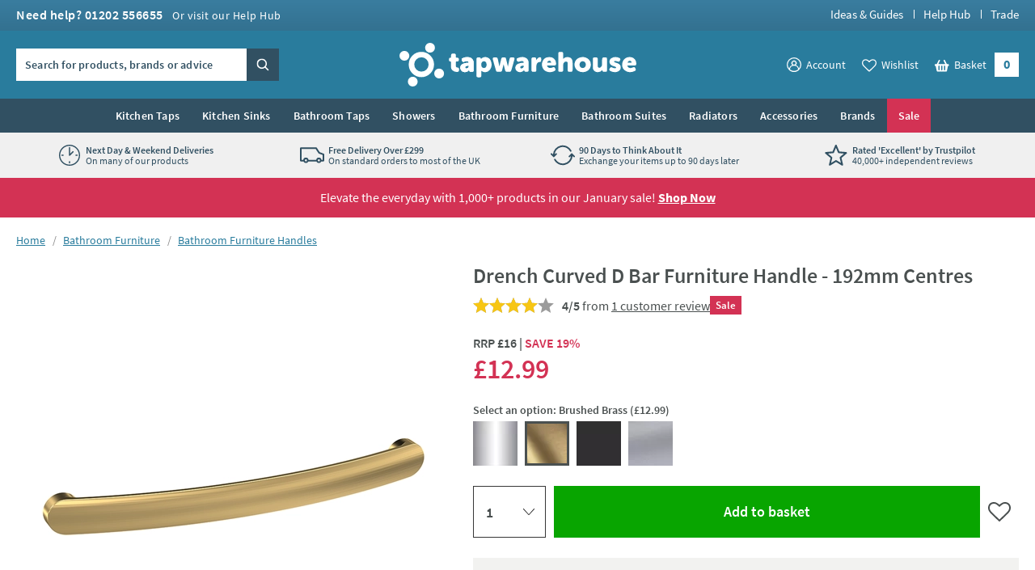

--- FILE ---
content_type: text/html; charset=utf-8
request_url: https://www.tapwarehouse.com/p/drench-curved-d-bar-handle-192mm-pv?sku=drench-curved-d-bar-handle-192mm-bb-var
body_size: 87472
content:
<!DOCTYPE html>
<html class="no-js " lang="en">
<head>
	<meta charset="utf-8" />
	<meta name="viewport" content="width=device-width, initial-scale=1" />
	<title data-test="browser-title">Drench Curved D Bar Furniture Handle - 192mm Centres | Tap Warehouse</title>
	<link rel="preconnect" href="https://www.googletagmanager.com">
<link rel="preconnect" href="https://www.google-analytics.com">
<link rel="preconnect" href="https://www.googleadservices.com">
<link rel="preconnect" href="https://googleads.g.doubleclick.net">
<link rel="preconnect" href="https://static.hotjar.com">
<link rel="preconnect" href="https://cdn.livechatinc.com">
<link rel="preconnect" href="https://script.hotjar.com">
<link rel="preconnect" href="https://secure.livechatinc.com">
<link rel="preconnect" href="https://widget.trustpilot.com">
<link rel="preconnect" href="https://bat.bing.com">
<link rel="preconnect" href="https://load.sumome.com">
<link rel="preconnect" href="https://connect.facebook.net">
<link rel="preconnect" href="https://az416426.vo.msecnd.net">

	<link rel="preload" href="/fonts/source-sans-pro/source-sans-pro-v14-latin-regular.woff2" as="font" type="font/woff2" crossorigin>
	<link rel="preload" href="/fonts/source-sans-pro/source-sans-pro-v14-latin-600.woff2" as="font" type="font/woff2" crossorigin>
	<script>
		(function () {
			var html = document.documentElement;
			html.classList.remove('no-js');
			html.classList.add('js');
			var ua = navigator.userAgent;
			if (ua.indexOf('Safari') !== -1 && ua.indexOf('Chrome') === -1) { html.classList.add('safari'); }
			if (ua.indexOf('Macintosh') !== -1) { html.classList.add('mac'); }
			window.onpageshow = function (event) {
				if (event.persisted) {
					window.location.reload();
				}
			};
		})();
	</script>
	<script>
		dataLayer = [
			{
				'customerSessionId': 'b6cfef87-aa45-4415-ba5c-4246d083c34d',
				'customerId': '',
				'customerGroup': 'guest'
			}
		];
	</script>


	<script>
		algoliaSettings = {
			'appId': 'JRWVHOZUYL',
			'apiKey': '56558d1cf5b4c7b41027a766ce20fdb6',
			'indexName': 'prod-tapwarehouse',
		};
	</script>
	

	<script>
		dataLayer.push({ ecommerce: null });
		dataLayer.push({
			'ecomm_prodid': 'drench-curved-d-bar-handle-192mm-pv',
			'ecomm_pagetype': 'Product',
			'ecomm_totalvalue': '12.99',
			'ProductCode': 'dr-curved-d-bar-handle-192',
			'ecommerce': {"value":12.99,"items":[{"item_id":"drench-curved-d-bar-handle-192mm-bb-var","item_name":"Drench Brushed Brass Curved D Bar Furniture Handle - 192mm Centres","item_brand":"Drench","price":12.99,"item_category":"Bathroom Furniture Handles","item_category2":"Brass","item_category3":"","item_category4":"Modern","item_category5":"Non Sale","item_variant":"Brushed Brass"}]}
		});
	</script>

		<script>
			dataLayer.push({
				'event': 'view_unique_item',
				'view_item_price': 12.99,
				'view_item_data':  {"value":12.99,"items":[{"item_id":"drench-curved-d-bar-handle-192mm-bb-var","item_name":"Drench Brushed Brass Curved D Bar Furniture Handle - 192mm Centres","item_brand":"Drench","price":12.99,"item_category":"Bathroom Furniture Handles","item_category2":"Brass","item_category3":"","item_category4":"Modern","item_category5":"Non Sale","item_variant":"Brushed Brass"}]}
		 });
		</script>

	
	

	<script>(function (w, d, s, l, i) { w[l] = w[l] || []; w[l].push({ 'gtm.start': new Date().getTime(), event: 'gtm.js' }); var f = d.getElementsByTagName(s)[0], j = d.createElement(s); j.async = true; j.src = "https://gtm.tapwarehouse.com/3j71nkxcjhqe.js?" + i; f.parentNode.insertBefore(j, f); })(window, document, 'script', 'dataLayer', 'c34jt=aWQ9R1RNLU5HNUNTUw%3D%3D&sort=desc');</script>
	<style>body{text-rendering:optimizeLegibility}@font-face{font-family:'Source Sans Pro';font-style:normal;font-weight:300;src:local(''),url(/fonts/source-sans-pro/source-sans-pro-v14-latin-300.woff2) format('woff2'),url(/fonts/source-sans-pro-v14-latin-300.woff) format('woff');font-display:swap}@font-face{font-family:'Source Sans Pro';font-style:normal;font-weight:400;src:local(''),url(/fonts/source-sans-pro/source-sans-pro-v14-latin-regular.woff2) format('woff2'),url(/fonts/source-sans-pro-v14-latin-regular.woff) format('woff');font-display:swap}@font-face{font-family:'Source Sans Pro';font-style:normal;font-weight:600;src:local(''),url(/fonts/source-sans-pro/source-sans-pro-v14-latin-600.woff2) format('woff2'),url(/fonts/source-sans-pro-v14-latin-600.woff) format('woff');font-display:swap}@font-face{font-family:'Source Sans Pro';font-style:normal;font-weight:700;src:local(''),url(/fonts/source-sans-pro/source-sans-pro-v14-latin-700.woff2) format('woff2'),url(/fonts/source-sans-pro-v14-latin-700.woff) format('woff');font-display:swap}</style>
	<style>html,body,div,span,applet,object,iframe,h1,h2,h3,h4,h5,h6,p,blockquote,pre,a,abbr,acronym,address,big,cite,code,del,dfn,em,img,ins,kbd,q,s,samp,small,strike,strong,sub,sup,tt,var,b,u,i,center,dl,dt,dd,ol,ul,li,fieldset,form,label,legend,table,caption,tbody,tfoot,thead,tr,th,td,article,aside,canvas,details,figcaption,figure,footer,header,hgroup,menu,nav,section,summary,time,mark,audio,video{border:0;font:inherit;font-size:100%;margin:0;outline:0;padding:0;vertical-align:baseline}main,article,aside,details,figcaption,figure,footer,header,hgroup,menu,nav,section,audio,video,canvas{display:block}body{line-height:1}blockquote,q{quotes:none}blockquote:before,blockquote:after,q:before,q:after{content:"";content:none}:focus{outline:none}table{border-collapse:collapse;border-spacing:0}abbr[title]{cursor:help;text-decoration:none}fieldset{border:0;display:block;margin:0;padding:0;position:static}legend{left:auto;margin:0;padding:0;position:static;top:auto}address{display:block;font-family:"Source Sans Pro",Trebuchet MS,Helvetica,Arial,Verdana,sans-serif;font-style:normal;margin:0;padding:0}iframe{display:block;margin:0;padding:0;width:100%}::-moz-selection{background:#00abee;color:#fff}::selection{background:#00abee;color:#fff}h1,h2,h3,h4,h5,h6,.h1,.h2,.h3,.h4,.h5,.h6{font-family:"Source Sans Pro",Trebuchet MS,Helvetica,Arial,Verdana,sans-serif;font-size:.875rem;font-weight:400;line-height:1.125rem;margin:0;padding:0 0 10px 0}h1,.h1{font-size:1.375rem;line-height:1.625rem;font-weight:400}h2,.h2{font-size:1.125rem;line-height:1.375rem;font-weight:400}h3,.h3{font-size:1.0625rem;line-height:1.3125rem;font-weight:400;padding-bottom:5px}h4,.h4{font-size:.875rem;line-height:1.125rem;font-weight:700;padding-bottom:0}h5,.h5{font-size:.875rem;line-height:1.125rem;font-weight:600;padding-bottom:0}h6,.h6{padding-bottom:0;font-size:.875rem;line-height:1.125rem;font-weight:400;text-transform:none}p{margin:0;padding:0 0 15px 0}a{color:#297c9d;text-decoration:none}a:hover,a:focus{color:#4a5050;text-decoration:none}a:focus{outline:1px dotted #297c9d}em,i{font-style:italic;font-family:"Source Sans Pro",Trebuchet MS,Helvetica,Arial,Verdana,sans-serif}strong,b{font-weight:600;font-family:"Source Sans Pro",Trebuchet MS,Helvetica,Arial,Verdana,sans-serif}code,pre{font-family:monospace,serif;font-size:.8125rem;line-height:1.1875rem;margin:0;padding:0 0 15px 0}pre{white-space:pre-wrap}blockquote{background:hsl(0,0%,91.6666666667%);font-size:16px;line-height:20px;margin:0 0 20px 0;padding:15px 15px 5px 15px;position:relative;z-index:1}blockquote p{margin:0;overflow:hidden;padding:0 0 10px 0}blockquote .author{color:#707070;font-size:.875rem;line-height:1.125rem}blockquote .author a{color:#999;text-decoration:underline}blockquote .author a:hover{color:#999;text-decoration:none}blockquote .author:before{content:"- "}blockquote:before{color:#999;content:"“";float:left;font-size:2.75rem;font-weight:600;line-height:3rem;margin:-5px 0 0 0;padding:0 5px 5px 0;position:relative;z-index:1}small{color:#707070;font-size:.75rem;line-height:1rem}sub,sup{font-size:.75rem;line-height:0;margin:0;padding:0;position:relative;vertical-align:baseline}sup{top:-.5em}sub{bottom:-.25em}img{border:0;display:block;margin:0 auto;padding:0;max-width:100%}@media(hover){a:hover img{opacity:.8}}.interaction-media-query-not-supported a:hover img{opacity:.8}button,html input[type=button],html input[type=reset],html input[type=submit]{-webkit-appearance:button}button::-moz-focus-inner,input::-moz-focus-inner{border:0;margin:0;padding:0}table{font-size:.875rem;line-height:1.125rem;margin:0 0 20px 0;padding:0;width:100%}table tr th,table tr td{border-bottom:1px solid #ddd;margin:0;padding:5px;text-align:left;vertical-align:top}table tr.clickRow th,table tr.clickRow td{cursor:pointer}table tr.clickRow:hover th,table tr.clickRow:hover td{background:#e6f3f8!important}table thead tr th,table thead tr td{color:#707070;font-family:"Source Sans Pro",Trebuchet MS,Helvetica,Arial,Verdana,sans-serif;font-weight:400;padding:0 5px 5px 5px}table.stripe tbody tr:nth-child(odd) th,table.stripe tbody tr:nth-child(odd) td{background:#f1f1f1}.tableWrapper table{margin-bottom:0}.tableWrapper{margin:0 0 20px;padding:0}@media screen and (max-width:460px){.tableWrapper{padding-bottom:5px;overflow-x:auto}}ul{list-style:disc;margin:0;padding:0 0 10px 25px}ul li{margin:0;padding:0 0 5px 0}ul ul,ul ol{padding-bottom:0;padding-top:5px}ol{list-style:decimal;margin:0;padding:0 0 10px 26px}ol li{margin:0;padding:0 0 5px 0}ol ul,ol ol{padding-bottom:0;padding-top:5px}ol ol{list-style:lower-alpha}ol ol ol{list-style:lower-roman}dl{margin:0;padding:0 0 10px 0}dl dt{display:block;font-weight:700;margin:0;padding:0 0 5px 0}dl dd{display:block;margin:0;padding:0 0 5px 0}hr{background:#ddd;border:0;height:1px;margin:25px 0 20px 0;padding:0}hr.close{margin-top:5px}hr.tight{margin-bottom:5px}.cms h1{background:hsl(347.3291925466,64.6586345382%,106.1764705882%);border:2px dotted #d33254;color:#d33254;margin:0 0 15px 0;padding:10px}.cms h1:before{content:"Remove H1 tag(s)";display:block;font-size:.75rem;line-height:1rem;margin:0;padding:0;text-transform:uppercase}.cms ul{list-style:none;padding-left:0}.cms ul>li{list-style:none;padding-left:26px;position:relative;z-index:1}.cms ul>li:before{background:#297c9d;border-radius:100%;content:"";display:block;height:5px;left:13px;margin:0;padding:0;position:absolute;top:8px;width:5px;z-index:1}.cms table tbody tr:nth-child(even) th,.cms table tbody tr:nth-child(even) td{background:#f1f1f1}.cms .summary{font-size:16px;line-height:20px}.cms .imageLeft,.cms .imageRight{clear:both;display:block;margin:0 0 15px 0;padding:0}p .cms .imageLeft,p .cms .imageRight{margin-bottom:0}p .cms .imageLeft img,p .cms .imageRight img{margin-bottom:0}@media screen and (min-width:540px){.cms .imageLeft{float:left;margin:0 15px 8px 0;max-width:50%}}@media screen and (min-width:540px){.cms .imageRight{float:right;margin:0 0 8px 15px;max-width:50%}}.cms .green{color:#297c9d}.cms .red{color:#d33254}.cms .grey{color:#999}.cms .button{display:block;padding-top:5px}.cms .button a,.cms a.button,.cms a .button{background:#00abee;border:none;border-radius:0;box-sizing:border-box;color:#fff!important;cursor:pointer;display:inline-block;font-family:"Source Sans Pro",Trebuchet MS,Helvetica,Arial,Verdana,sans-serif;font-size:1rem;font-weight:normal;line-height:1.25rem;margin:0;padding:7px 15px 9px 15px;text-align:center;text-decoration:none!important;-webkit-user-select:none;-moz-user-select:none;-ms-user-select:none;user-select:none;vertical-align:middle;white-space:nowrap}.cms .button a:hover,.cms a.button:hover,.cms a .button:hover{background:#0099d4;color:#fff!important;text-decoration:none!important}.cms figure figcaption{font-size:.75rem;line-height:1.125rem;padding:10px;background:#eaeaea}.cms a:not([class]){text-decoration:underline}[name*=" "]{border:2px solid red!important}figure.c-image figcaption{font-size:.75rem;line-height:1.125rem;padding:10px;background:#eaeaea}html{background:#dedede;margin:0;padding:0;-webkit-tap-highlight-color:rgba(0,0,0,0);-webkit-text-size-adjust:100%;-moz-text-size-adjust:100%;-ms-text-size-adjust:100%;-o-text-size-adjust:100%;text-size-adjust:100%;min-width:320px;overflow-y:scroll}body{background:#dedede;color:#4a5050;font-family:"Source Sans Pro",Trebuchet MS,Helvetica,Arial,Verdana,sans-serif;font-size:.875rem;line-height:1.125rem;margin:0;padding:0;text-align:center;min-width:320px}@media screen and (min-width:980px){body{min-width:960px}}.formWrapper{border-bottom:1px solid #ddd;margin:0 0 15px 0;padding:0 0 15px 0}.formWrapperLast{border-bottom:0;margin-bottom:0;padding-bottom:0}label{display:block;margin:0;padding:0 0 3px 0}.formRow{margin:0;padding:0 0 15px 0}.formRowInline{float:left;margin:0;padding:0 1.3% 0 0;width:32%;max-width:127px}.formRowInline:last-child{padding-right:0}.formRow--flush{margin:0;padding:0}.formAction{margin:0;padding:5px 0 15px 0}.formActionLast{padding-bottom:0}.formReq,.umbraco-forms-indicator{color:#d33254!important}label .formReq,label .umbraco-forms-indicator{font-family:Helvetica,Arial,Verdana,sans-serif;font-size:.9375rem}.formText,.formTextarea,.formSelect,.formUpload,.StripeElement{border:1px solid #ddd;border-radius:0;box-sizing:border-box;color:#707070;display:inline-block;font-family:Helvetica,Arial,Verdana,sans-serif;font-size:1rem}@media screen and (min-width:980px){.formText,.formTextarea,.formSelect,.formUpload,.StripeElement{font-size:.8125rem}}.formText,.formTextarea,.formSelect,.formUpload,.StripeElement{height:2.25rem;line-height:1.0625rem;margin:0;padding:5px 8px}.formText:-ms-input-placeholder,.formTextarea:-ms-input-placeholder,.formSelect:-ms-input-placeholder,.formUpload:-ms-input-placeholder,.StripeElement:-ms-input-placeholder{color:#999;color:#999;opacity:1}.formText::-webkit-input-placeholder,.formTextarea::-webkit-input-placeholder,.formSelect::-webkit-input-placeholder,.formUpload::-webkit-input-placeholder,.StripeElement::-webkit-input-placeholder{color:#999;color:#999}.formText::placeholder,.formTextarea::placeholder,.formSelect::placeholder,.formUpload::placeholder,.StripeElement::placeholder{color:#999;color:#999}.formText,.formTextarea,.formSelect,.formUpload,.StripeElement{vertical-align:middle;width:100%;max-width:315px}.formText::-moz-focus-inner,.formTextarea::-moz-focus-inner,.formSelect::-moz-focus-inner,.formUpload::-moz-focus-inner,.StripeElement::-moz-focus-inner{border:0;margin:0;padding:0}.formText[type=search],.formTextarea[type=search],.formSelect[type=search],.formUpload[type=search],.StripeElement[type=search]{-webkit-appearance:none}.formText.disabled,.formText[disabled],.formTextarea.disabled,.formTextarea[disabled],.formSelect.disabled,.formSelect[disabled],.formUpload.disabled,.formUpload[disabled],.StripeElement.disabled,.StripeElement[disabled]{background:#f2f2f2;cursor:not-allowed}.formStatic{padding-top:6px}.formTextSmall,.formSelectSmall{margin-right:5px;width:40%;max-width:100px}.formTextMedium,.formSelectMedium{margin-right:5px;width:60%;max-width:150px}.formTextLarge,.formSelectLarge{margin-right:5px;width:80%;max-width:250px}.formSelect{padding-left:4px;padding-right:4px}.formTextarea,.umbraco-forms-form textarea{height:150px;resize:vertical;vertical-align:top}.formChecks,.formRadios{list-style:none;margin:0;padding:0 0 15px 0}.formChecks .level1,.formRadios .level1{list-style:none;min-height:.8125rem;margin:0;padding:5px 0 0 25px;position:relative;z-index:1}.formChecks .level1 input,.formRadios .level1 input{cursor:pointer;left:5px;margin:0;padding:0;position:absolute;top:.5rem;z-index:1}.formChecks .level1 label,.formRadios .level1 label{cursor:pointer;display:inline;font-weight:normal;margin:0;padding:0}.formChecks .level1:first-child,.formRadios .level1:first-child{padding-top:0}.formChecks .level1:first-child input,.formRadios .level1:first-child input{top:.1875rem}.has-scaled-up-text-large .formChecks .level1:first-child input,.has-scaled-up-text-large .formRadios .level1:first-child input{top:.3125rem}.formChecks--spaced .level1,.formRadios--spaced .level1{padding-top:.625rem}.formChecks--spaced .level1 input,.formRadios--spaced .level1 input{top:.75rem}.formChecks--spaced .level1:first-child input,.formRadios--spaced .level1:first-child input{top:.125rem}.formChecksInline,.formRadiosInline{padding-bottom:10px}.formChecksInline .level1,.formRadiosInline .level1{float:left;padding:0 5px 5px 25px;min-width:75px}.formChecksInline .level1 input,.formRadiosInline .level1 input{top:2px}.formChecksRating,.formRadiosRating{padding-top:5px;max-width:none}.formChecksRating .level1,.formRadiosRating .level1{float:left;margin:0;overflow:hidden;padding:0 15px 0 0}.formChecksRating .level1 input,.formRadiosRating .level1 input{position:static;top:2px}.js .formChecksRating .level1 input,.js .formRadiosRating .level1 input{visibility:hidden}.js .formChecksRating .level1 span,.js .formRadiosRating .level1 span{display:none}.js .formChecksRating .level1,.js .formRadiosRating .level1{padding:0 10px 0 0;min-height:15px;height:auto!important;height:15px;width:15px}.js.no-touch .formChecksRating .level1,.js.no-touch .formRadiosRating .level1{padding:0 3px 0 0}.formChecksDivider,.formRadiosDivider{border-bottom:1px solid #ddd;margin:0 0 15px 0;padding:0 0 15px 0}.formChecksFull,.formRadiosFull{max-width:none!important}.formRow .formChecks,.formRow .formRadios{padding-bottom:0!important}@media screen and (min-width:540px){.formChecks,.formRadios{max-width:70%}}.formButton{background:#00abee;border:none;border-radius:0;box-sizing:border-box;color:#fff!important;cursor:pointer;display:inline-block;font-family:"Source Sans Pro",Trebuchet MS,Helvetica,Arial,Verdana,sans-serif;font-size:1rem;font-weight:400;height:2.25rem;line-height:1.25rem;margin:0 5px 0 0;padding:5px 15px;text-align:center;text-decoration:none!important;-webkit-user-select:none;-moz-user-select:none;-ms-user-select:none;user-select:none;vertical-align:middle;white-space:nowrap;min-width:90px}.formButton::-moz-focus-inner{border:0;margin:0;padding:0}.formButton.disabled,.formButton[disabled]{background:#999!important;box-shadow:none;cursor:not-allowed!important;pointer-events:none!important;opacity:.5}a.formButton{padding-bottom:7px;padding-top:7px}.formButtonToggle{font-size:.9375rem;font-weight:600;height:auto;line-height:1.1875rem;padding:11px 50px 12px 25px!important;position:relative;z-index:1}.formButtonToggle:before{background:url(/images/forms/toggle.png?v=17802) no-repeat 0 0;content:"";display:block;height:8px;margin:0;padding:0;position:absolute;right:20px;top:17px;width:14px;z-index:1}.formButtonAction{background-color:#08a500!important;font-weight:600;min-width:150px}.formButtonGreen{background-color:#297c9d!important}.formButtonGrey{background-color:#999!important}.formButtonRed{background-color:#d33254!important}.formButtonBlock{display:block;padding-left:0;padding-right:0;width:100%}.formButtonStretch{width:100%;max-width:315px}.formButtonSmall{height:32px;font-size:.8125rem;line-height:1.0625rem;padding:3px 13px;min-width:0}.formButtonLarge{font-weight:600;height:auto;padding:10px 25px!important;min-width:0}.formButtonLink{background:none;border-color:rgba(0,0,0,0);color:#297c9d!important;height:auto;margin:0;padding:5px!important;text-decoration:none!important;min-width:0}.formButtonSearch{background:#00abee url(/images/misc/search.png?v=17802) no-repeat 7px 7px;padding:0;text-indent:-9999px;width:36px;min-width:36px}.formButtonCheckout{background:#08a500;display:block}.formMessage,.formSuccess,.formWarning,.formError{background:#e6f3f8;color:#297c9d;clear:both;display:block;font-size:.875rem;line-height:1.125rem;margin:0 0 15px 0;padding:8px 10px}.formMessage a,.formSuccess a,.formWarning a,.formError a{color:#297c9d;text-decoration:underline}.formRow .formMessage,.c-form__row .formMessage,.formChecks .formMessage,.formRadios .formMessage,.formRow .formSuccess,.c-form__row .formSuccess,.formChecks .formSuccess,.formRadios .formSuccess,.formRow .formWarning,.c-form__row .formWarning,.formChecks .formWarning,.formRadios .formWarning,.formRow .formError,.c-form__row .formError,.formChecks .formError,.formRadios .formError{background:none;display:none;font-size:.8125rem;line-height:1.0625rem;margin:0;padding:5px 0 0 0;max-width:315px}.formRowChecks .formMessage,.formRowChecks .formSuccess,.formRowChecks .formWarning,.formRowChecks .formError{padding-left:25px}.formMessage.formError--large,.formSuccess.formError--large,.formWarning.formError--large,.formError.formError--large{font-size:1rem;line-height:1.3125rem;padding:10px 0 0 0}.formSuccess{background:#08a500;color:#fff}.formWarning{background:#fcdd62;color:#4a5050}.formError{background:#d33254;color:#fff}.formError a{color:#fff}.formRow .formError,.c-form__row .formError,.formChecks .formError,.formRadios .formError{color:#d33254}.formInfo{color:#707070;clear:both;display:block;font-size:.8125rem;line-height:1.0625rem;margin:0;padding:5px 0 0 0;max-width:315px}.StripeElement{height:auto;padding:10px 8px}.StripeElement__label{display:block;padding:0 0 3px 0}.formLabelCounter{display:flex;position:relative;max-width:315px}.formLabelCounter__text{margin-left:auto}.formLabelCounter__text.formLabelCounter__text--over{color:#d33254}.c-nav{background:#315062;color:#fff}@media screen and (max-width:979px){.c-nav{display:none}}@media screen and (min-width:980px){.c-nav__inner{max-width:1200px;margin:0 auto;z-index:99999;position:relative}}.c-nav__mobile-trigger{background-color:rgba(0,0,0,0);border:none;background-image:url(/images/components/nav/toggle.svg?v=17802);background-size:25px 20px;background-position:50%;background-repeat:no-repeat;width:50px;height:50px;position:absolute;top:50%;transform:translateY(-50%);right:0}@media screen and (min-width:980px){.c-nav__mobile-trigger{display:none}}.c-nav__list{margin:0;padding:0;list-style:none}@media screen and (min-width:980px){.c-nav__list{display:flex;justify-content:center;font-size:0;line-height:0;text-align:center}}.c-nav__item{padding:0}@media screen and (max-width:979px){.c-nav__item{position:relative;border-bottom:1px solid #294251}.c-nav__item:not(:first-child){border-top:1px solid #3a5e73}.c-nav__item--sale{border-bottom-color:#c22a4a}.c-nav__item--sale:not(:first-child){border-top-color:#d74866}.c-nav__item--feature{border-bottom-color:#315062}.c-nav__item--feature:not(:first-child){border-top-color:#426c84}}@media screen and (min-width:360px){.c-nav__item--mobile-small-only{display:none!important}}@media screen and (min-width:980px){.c-nav__item{text-align:left;display:flex}.c-nav__item--mobile-only{display:none!important}.c-nav__item--2{max-width:50%}.c-nav__item--3{max-width:33.3%}.c-nav__item--4{max-width:25%}.c-nav__item--5{max-width:20%}.c-nav__item--6{max-width:16.6%}.c-nav__item--7{max-width:14.2%}.c-nav__item--8{max-width:12.4%}.c-nav__item--9{max-width:11.1%}.c-nav__item--10{max-width:10%}}@media screen and (min-width:1225px){.c-nav__item{max-width:none}}.c-nav__link{font-size:.875rem;line-height:1.125rem;padding:15px 54px 15px 10px;display:block;color:#fff;font-weight:600;text-overflow:ellipsis;overflow:hidden;white-space:nowrap}.c-nav__link:hover,.c-nav__link:focus{color:#fff}@media screen and (min-width:980px){.c-nav__link:hover,.c-nav__link:focus{background:#fff;color:#315062}}.c-nav__item--feature>.c-nav__link{background-color:#b1dfda;color:#315062}.c-nav__item--feature>.c-nav__link+.c-nav__more:before{border-left-color:#315062}.no-touch .c-nav__item--feature>.c-nav__link:hover{background:hsl(173.4782608696,41.8181818182%,71.431372549%)}.c-nav__item--feature>.c-nav__link[aria-expanded=true]{background:hsl(173.4782608696,41.8181818182%,71.431372549%);color:#315062}.c-nav__item--sale>.c-nav__link{background-color:#d33254;color:#fff}.c-nav__item--sale>.c-nav__link+.c-nav__more:before{border-left-color:#fff}.no-touch .c-nav__item--sale>.c-nav__link:hover{background:#b92847}.c-nav__item--sale>.c-nav__link[aria-expanded=true]{background:#b92847;color:#fff}.c-nav__link.c-nav__link--alt{background-color:#297c9d}@media screen and (min-width:980px){.c-nav__link{padding:12px 14px;letter-spacing:.2px;display:flex;align-items:center;text-align:center;text-overflow:clip;overflow:visible;white-space:normal}.c-nav__link[aria-expanded=true]{background-color:#fff;color:#315062}}@media screen and (min-width:1225px){.c-nav__link{white-space:nowrap}}.c-nav__more{display:none}@media screen and (min-width:980px){.c-nav__secondary{display:none}.c-nav__secondary.is-active{display:block;position:absolute;top:100%;left:0;right:0;width:100%;max-width:1200px;margin:0 auto;background-color:#fff}}.c-header{position:relative;z-index:5555;transition:transform 300ms ease-out}.c-header.is-sticky{position:sticky;top:0;z-index:9999;box-shadow:0 -3px 0 0 #fff}.c-header.is-sticky.is-scrolling-down{transform:translateY(-100%)}.c-header.is-sticky.no-transition{transition:none}@media(min-width:980px)and (max-height:900px){.c-header.is-sticky{position:relative;top:auto}.c-header.is-sticky.is-scrolling-down{transform:translateY(0)}}.c-header__top{display:none}@media screen and (min-width:980px){.c-header__top{display:block;background:#397c9e url(/images/layout/header/grad.png?v=17802) repeat-x 0 100%}}.c-header__top__inner{padding:10px 20px}.c-header__call{margin:0;padding:0;color:#fff;float:left}.c-header__call__link{color:#fff;letter-spacing:.5px;display:inline-block;font-size:1rem;line-height:1rem;font-weight:600}.c-header__call__hours{display:inline-block;margin:0 0 0 8px;font-size:.875rem;line-height:.875rem;font-weight:400}.c-header__quick-links{margin:0;padding:0;list-style:none;font-size:.9375rem;line-height:.9375rem;font-weight:500;float:right}.c-header__quick-links__item{display:inline-block;margin:0;padding:0}.c-header__quick-links__item:not(:first-child){padding:0 0 0 22px;position:relative}.c-header__quick-links__item:not(:first-child):before{content:"";display:block;width:1px;position:absolute;top:2px;bottom:2px;left:10px;background:#fff}.c-header__quick-links__link{color:#fff}.c-header__middle{background:#297c9d}@media screen and (max-width:350px){.c-header__middle{height:62.25px}}@media screen and (min-width:980px){.c-header__middle{position:relative;z-index:100}}.c-header__middle__inner{padding:15px 20px}.c-header__middle__inner__inner{position:relative}.c-header__logo{width:150px;margin:0;padding:0}.c-header--checkout .c-header__logo{margin:0 auto}@media screen and (min-width:980px){.c-header--checkout .c-header__logo{width:230px}}@media screen and (min-width:375px){.c-header__logo{width:175px}}@media screen and (min-width:640px){.c-header__logo{width:185px}}@media screen and (min-width:980px){.c-header__logo{width:295px;margin:0 auto}}.c-header__logo.c-header__logo--trade{width:110px}@media screen and (min-width:640px){.c-header__logo.c-header__logo--trade{width:140px}}@media screen and (min-width:980px){.c-header__logo.c-header__logo--trade{width:192px}}.c-header__logo__link{color:#fff;display:block;position:relative}.c-header__logo__link .c-icon{width:100%;height:auto}.c-header__search{position:absolute;width:230px;top:50%;transform:translateY(-50%);left:0;display:none;z-index:11}.html--mega-nav-open .c-header__search{z-index:auto}@media screen and (min-width:980px){.c-header__search{display:block}}.c-header__search__inner{position:relative;width:305px;height:2.5rem;z-index:2}@media screen and (min-width:1045px){.c-header__search__inner{width:325px}}.c-header__search__text{background:rgba(0,0,0,0);margin:0;padding:.625rem;color:rgba(49,80,98,.8);background:#fff}.c-header__search__text:-ms-input-placeholder{color:#315062;color:#315062;opacity:1}.c-header__search__text::-webkit-input-placeholder{color:#315062;color:#315062}.c-header__search__text::placeholder{color:#315062;color:#315062}.c-header__search__text{font-family:"Source Sans Pro",Trebuchet MS,Helvetica,Arial,Verdana,sans-serif;font-size:.875rem;line-height:normal;font-weight:600;letter-spacing:.2px;width:265px;border:1px solid #fff;transition:border .25s ease;will-change:border;-webkit-appearance:none;-moz-appearance:none;appearance:none;border-radius:0}@media screen and (min-width:1045px){.c-header__search__text{width:285px}}.c-header__search__text::-ms-clear{display:none;width:0;height:0}.c-header__search__text::-ms-reveal{display:none;width:0;height:0}.c-header__search__text::-webkit-search-decoration,.c-header__search__text::-webkit-search-cancel-button,.c-header__search__text::-webkit-search-results-button,.c-header__search__text::-webkit-search-results-decoration{display:none}.c-header__search__button{width:40px;height:2.5rem;border:0;margin:0;padding:0;position:absolute;right:0;top:50%;background:url("[data-uri]") repeat 0 0;transform:translateY(-50%);cursor:pointer;background-color:#315062}.c-header__search__button .c-icon{width:15px;height:15px;color:#fff;position:absolute;top:50%;left:50%;transform:translate(-50%,-50%)}.c-header__utils{position:absolute;top:50%;transform:translateY(-50%);right:40px;z-index:10}.html--mega-nav-open .c-header__utils{z-index:auto}@media screen and (min-width:980px){.c-header__utils{right:0}}.c-header__utils__list{display:flex;align-items:center;margin:0;padding:0;list-style:none}.c-header__utils__item{margin:0;padding:0;display:flex;align-items:flex-end}.c-header__utils__item:not(:first-child){margin-left:15px}@media screen and (min-width:980px){.c-header__utils__item:not(:first-child){margin-left:20px}}@media screen and (max-width:459px){.c-header__utils__item--account{display:none}}.c-header__utils__item--account{position:relative}@media screen and (max-width:979px){.c-header__utils__item--account{width:30px;height:30px}.c-header__utils__item--account .c-header__utils__count{right:3px}}.c-header__utils__item--account .c-icon{width:30px;height:30px}.c-header__utils__item--account .c-icon[aria-hidden=true]{display:none}@media screen and (max-width:359px){.c-header__utils__item--wishlist{display:none}}.c-header__utils__item--wishlist{position:relative}@media screen and (max-width:979px){.c-header__utils__item--wishlist{width:30px;height:30px}}.c-header__utils__item--wishlist .c-icon{width:34px;height:34px;margin-bottom:-2px}.c-header__utils__item--wishlist .c-icon[aria-hidden=true]{display:none}@media screen and (min-width:980px){.c-header__utils__item--account .c-header__utils__link,.c-header__utils__item--wishlist .c-header__utils__link{display:flex;align-items:center}.c-header__utils__item--account .c-icon,.c-header__utils__item--wishlist .c-icon{width:18px;height:18px;margin-right:6px}}.c-header__utils__item--with-sub{position:relative}.c-header__utils__link{color:#fff;display:flex;align-items:center}.c-header__utils__link--basket{position:relative;width:30px;height:30px;background:url("[data-uri]") repeat 0 0;display:block}@media screen and (min-width:980px){.c-header__utils__link--basket{padding:0 40px 0 0;width:auto;height:auto;display:flex;align-items:flex-end}}.c-header__utils__link--basket .c-icon{width:37px;height:37px;margin-top:-3px}@media screen and (min-width:980px){.c-header__utils__link--basket .c-icon{width:18.5px;height:15.5px;position:relative;top:auto;left:auto;margin-right:6px}}@media screen and (max-width:979px){.c-header__utils__text{border:0;clip:rect(0 0 0 0);height:1px;margin:-1px;overflow:hidden;padding:0;position:absolute;width:1px;white-space:nowrap}}.c-header__utils__count{display:block;position:absolute;font-weight:700;text-align:center;right:-5px;bottom:-5px;background:#d33254;font-size:.6875rem;line-height:.6875rem;padding:3px 5px;border-radius:10px;text-overflow:ellipsis;white-space:nowrap}@media screen and (min-width:980px){.c-header__utils__count{width:30px;height:1.875rem;background:#fff;right:0;top:50%;transform:translateY(-50%);font-size:1rem;line-height:1.75rem;color:#297c9d;padding:0;border-radius:0;bottom:auto}}.c-header__utils__sub{visibility:hidden;position:absolute;opacity:0}.c-header__utils__sub[aria-hidden=true]{display:none}.c-header__search-toggle{padding:0;position:absolute;background:url("[data-uri]") repeat 0 0;top:50%;transform:translateY(-50%);right:175px}@media screen and (max-width:459px){.c-header__search-toggle{right:125px}}@media screen and (max-width:359px){.c-header__search-toggle{right:85px}}@media screen and (min-width:980px){.c-header__search-toggle{display:none}}.c-header__search-toggle__link{display:block;width:30px;height:30px;position:relative}.c-header__search-toggle__link .c-icon{width:30px;height:30px;color:#fff}.c-usps{background:#315062;padding:10px 0;font-size:.75rem;text-align:center;max-height:56px}@media screen and (min-width:980px){.c-usps{background:#f0f0f0}}.c-usps .splide__arrows .splide__arrow{bottom:0;margin:0;padding:0;position:absolute;overflow:hidden;text-indent:200%;white-space:nowrap;width:40px;top:0;z-index:1000;display:block;border:0;-webkit-appearance:none;-moz-appearance:none;appearance:none;background:none;cursor:pointer}.c-usps .splide__arrows .splide__arrow:before{content:"";background-position:0 0;background-repeat:no-repeat;display:block;height:32px;width:32px;left:0;padding:0;position:absolute;top:0;z-index:1}@media screen and (min-width:980px){.c-usps .splide__arrows .splide__arrow{display:none!important}}.c-usps .splide__arrows .splide__arrow--prev{left:0}.c-usps .splide__arrows .splide__arrow--prev:before{transform:rotate(180deg);left:5px}.c-usps .splide__arrows .splide__arrow--next{right:0}.c-usps__inner{position:relative;overflow:hidden;height:2rem}.c-usps__list{list-style:none;padding:0;margin:0 auto;display:flex;flex-direction:row}@media screen and (max-width:979px){.c-usps__list-item{width:100%;flex:none}}.c-usps__list-item{padding:0}.c-usps__link{text-decoration:none;color:#fff;transition:color 300ms}@media screen and (min-width:980px){.c-usps__link{color:#315062}}.c-usps__icon{display:inline-block;vertical-align:middle;width:30px;height:26px;margin-right:5px}.c-usps__icon.c-icon{margin-right:5px}.c-usps__link-content{display:inline-block;vertical-align:middle;line-height:1.15}.c-usps__title{display:block;font-weight:600}.c-usps .splide__arrow:before{background-image:url("[data-uri]")}.c-usps__link:hover,.c-usps__link:focus{color:#b7cedb}@media screen and (min-width:980px){.c-usps__link:hover,.c-usps__link:focus{color:#999;text-decoration:none}}@media screen and (min-width:980px){.c-usps{text-align:left;padding:15px 0}.c-usps__inner{height:auto;overflow:visible}.c-usps__list{display:flex;max-width:1010px;padding:0 10px;transform:none!important;justify-content:center}.c-usps__list-item{width:auto;flex:1;display:flex;align-content:center;justify-content:center}.c-usps__link{display:flex}}@media screen and (min-width:1225px){.c-usps__list{max-width:1260px}}.c-alert{background:#ffcd00;color:#000;overflow:hidden;transition:max-height 300ms linear;max-height:1000px}.c-alert__inner{padding:20px}@media screen and (min-width:880px){.c-alert__inner__inner{position:relative;padding-right:230px}}.c-alert__title{font-weight:600;margin:0 0 10px 0;padding:0;font-size:1.125rem;line-height:1.5rem}.c-alert__content{padding:0;margin:0 0 15px 0}.c-alert__content a{color:#000;text-decoration:underline;font-weight:600}@media screen and (min-width:880px){.c-alert__content{margin:0}}.c-alert__action{padding:0;margin:0}@media screen and (min-width:880px){.c-alert__action{position:absolute;bottom:3px;right:0}}.c-alert__close{display:inline;margin:0;padding:0;height:auto;background:none;color:#000;font-size:1.125rem;line-height:1.125rem;-webkit-appearance:none;-moz-appearance:none;appearance:none;cursor:pointer;box-sizing:border-box;text-align:left;border:0;font-family:"Source Sans Pro",Trebuchet MS,Helvetica,Arial,Verdana,sans-serif;font-weight:600;text-decoration:underline}@media screen and (max-width:979px){.c-alert--with-mobile-message .c-alert__content--desktop{display:none}}@media screen and (min-width:980px){.c-alert--with-mobile-message .c-alert__content--mobile{display:none}}.m-mobile-search{display:none}@media screen and (max-width:979px){.theme-Drench .m-mobile-search{display:block}}.theme-Drench .m-mobile-search__form form{display:flex}.theme-Drench .m-mobile-search__form .formButton{box-sizing:border-box;height:36px;width:29px;margin:0 5px 0 0;padding:0}.theme-Drench .m-mobile-search__icon{position:absolute;display:block;right:initial;left:10px;top:50%;margin:-10.5px 0 0 0}.lPage{background:#fff;margin:0 auto;padding:0;text-align:left}.lOffer{background:#d33254;margin:0;padding:14px 0;text-align:center}.lOffer p{display:inline;padding:0}.lOffer .primary{color:#fff;display:block;font-size:1rem;font-weight:400;line-height:1.3125rem;margin:0 auto;padding:0 10px;text-decoration:none;max-width:940px}.lOffer .primary .offer{margin:0;overflow:hidden;padding:0}.lOffer .primary .offer .title{display:inline;font-size:1.25rem;line-height:1.5rem;margin:0;padding:0 5px}.lOffer .primary .offer .summary{display:inline;font-size:.9375rem;line-height:1.75rem;margin:0;padding:0}.lOffer .primary .terms{display:inline;margin:0;padding:3px 5px 0 5px}.lOffer .primary .terms p{margin:0;padding:0}.lOffer .primary strong,.lOffer .primary b{font-weight:900}@media screen and (min-width:1045px){.lOffer .primary{max-width:1004px}}@media screen and (min-width:1225px){.lOffer .primary{max-width:1180px}}.lOffer a.primary:hover{opacity:.8;text-decoration:none}.lOffer.mobileOffer{padding:0}.lOffer.mobileOffer .primary{padding:10px}.lOffer.mobileOffer .primary .offer{text-align:center}.lOffer.mobileOffer .primary .offer .title,.lOffer.mobileOffer .primary .offer .summary,.lOffer.mobileOffer .primary .offer .terms{font-size:.875rem;font-weight:300;line-height:1.125rem;margin:0;padding:0;text-align:center}.lOffer .timeleft{display:inline-block;padding:0 5px;font-weight:bold;font-variant-numeric:tabular-nums}@media screen and (min-width:460px)and (max-width:1225px){.lOffer .timeleft.timeleft-block{display:block}}@media screen and (min-width:460px){.lOffer .timeleft.timeleft-long-block{display:block}}.no-js .lOffer .timeleft{display:none}.lContent{margin:0 auto;padding:0;max-width:960px}body[data-page-template=HomeIndex] .lContent{border:0;clip:rect(0 0 0 0);height:1px;margin:-1px;overflow:hidden;padding:0;position:absolute;width:1px;white-space:nowrap}.lContentTitle{margin:0;padding:0 0 20px 0}.lContentTitle .primary{color:#4a5050;display:inline-block;font-size:1.375rem;line-height:1.625rem;margin:0;padding:0 5px 0 0}.lContentTitle .secondary{color:#707070;display:inline-block;font-size:1rem;line-height:1.25rem;margin:0;padding:0;font-weight:600;font-family:"Source Sans Pro",Trebuchet MS,Helvetica,Arial,Verdana,sans-serif}.lContentTitle .tertiary{color:#707070;display:inline-block;font-size:.875rem;line-height:1.125rem;margin:0;padding:0}.lContentSummary{font-size:1rem;line-height:1.25rem}.lContentInner{margin:0 auto;padding:15px 10px}.lContentInner.spaced{margin-bottom:15px}@media screen and (min-width:980px){.lContentInner.spaced{margin-bottom:20px}}.lContentInner.tight{margin-bottom:0;padding-bottom:0}@media screen and (min-width:980px){.lContentInner{margin:0 auto;padding:15px 0}}.lContent.alt{background:#f1f1f1;margin:0 auto 1px auto;padding:10px}.lContent.alt .lContentInner{background:#fff;padding:10px}@media screen and (min-width:540px){.lContent.alt .lContentInner.narrow{width:320px}}@media screen and (min-width:980px){.lContent.alt .lContentInner.narrow{width:380px}}@media screen and (min-width:1045px){.lContent.alt .lContentInner.narrow{width:420px}}@media screen and (min-width:540px){.lContent.alt .lContentInner{min-height:200px;height:auto!important;height:200px;padding:30px 80px}}@media screen and (min-width:980px){.lContent.alt .lContentInner{width:700px}}@media screen and (min-width:1045px){.lContent.alt .lContentInner{width:764px}}@media screen and (min-width:1225px){.lContent.alt .lContentInner{width:940px}}@media screen and (min-width:540px){.lContent.alt{padding:15px}}@media screen and (min-width:980px){.lContent.alt{margin:0 auto 20px auto;padding:50px;width:auto!important}}@media screen and (min-width:980px){.lContent.checkout{margin-bottom:1px}}@media screen and (min-width:980px){.lContent{width:960px;max-width:none}}@media screen and (min-width:1225px){.lContent{width:1136px}}.lCols{margin:0;padding:0}.lCols>.col{margin:0;padding:0}.lCols>.col.primary{margin:0;padding:0}@media screen and (min-width:980px){.lCols>.col.primary{float:left;width:552px}}@media screen and (min-width:1225px){.lCols>.col.primary{width:728px}}.lCols>.col.secondary{margin:0;padding:20px 0 0 0}@media screen and (min-width:980px){.lCols>.col.secondary{float:right;width:348px}}@media screen and (min-width:1225px){.lCols>.col.secondary{width:348px}}.lCols>.col.secondary--with-help-hub-block{padding:0}@media screen and (min-width:980px){.lCols>.col.secondary--with-help-hub-block{float:right;width:367px}}@media screen and (min-width:1225px){.lCols>.col.secondary--with-help-hub-block{width:367px}}.lCols>.col.withNav{border-top:1px solid #e3e3e3;margin:0;padding:20px 0;position:relative;z-index:1}@media screen and (min-width:540px){.lCols>.col.withNav{border-left:1px solid #e3e3e3;padding:20px}}@media screen and (min-width:980px){.lCols>.col.withNav{min-height:475px;height:auto!important;height:475px}}@media screen and (min-width:980px){.lCols.alt>.col.primary{float:right;margin:0;padding:20px 0 0 0;width:740px}}@media screen and (min-width:1045px){.lCols.alt>.col.primary{padding-right:19px;width:790px}}@media screen and (min-width:1225px){.lCols.alt>.col.primary{width:930px}}@media screen and (min-width:980px){.lCols.alt>.col.secondary{float:left;margin:0;padding:20px 0 0;width:195px}}@media screen and (min-width:1225px){.lCols.alt>.col.secondary{width:225px}}@media screen and (min-width:980px){.lCols.alt{margin-top:-15px}.lCols.alt.no-breadcrumbs{margin-top:5px}}@media screen and (min-width:1045px){.lCols.alt{margin-left:-32px;margin-right:-32px}}@media screen and (min-width:980px){.lCols.checkout>.col.primary{float:left;width:350px;max-width:none}}@media screen and (min-width:1045px){.lCols.checkout>.col.primary{width:390px}}@media screen and (min-width:1225px){.lCols.checkout>.col.primary{width:545px}}@media screen and (min-width:980px){.lCols.checkout>.col.secondary{float:right;width:350px;max-width:none}}@media screen and (min-width:1045px){.lCols.checkout>.col.secondary{width:355px}}@media screen and (min-width:1225px){.lCols.checkout>.col.secondary{width:375px}}@media screen and (min-width:540px){.lCols{position:relative}}@media screen and (min-width:980px){.lCols{z-index:1}}.c-section--category .lCols.alt{margin:0 auto;padding:0}@media screen and (min-width:980px){.c-section--category .lCols.alt .col.primary{padding:0 0 0 45px;width:calc(100% - 240px)}}@media screen and (min-width:1225px){.c-section--category .lCols.alt .col.primary{width:calc(100% - 290px)}}@media screen and (min-width:980px){.c-section--category .lCols.alt .col.secondary{padding:0}}@media screen and (min-width:1225px){.c-section--category .lCols.alt .col.secondary{width:245px}}.lBackToTop{margin:0 auto;padding:0;max-width:960px;border-bottom:1px solid #fff}.lBackToTop .primary{display:block;height:40px;margin:0;overflow:hidden;padding:0;text-indent:-9999px}@media screen and (min-width:980px){.lBackToTop{display:none}}.l-container{max-width:1565px;margin:0 auto}.l-container--with-grid{max-width:1605px}.l-grid{display:flex;flex-direction:row;flex-wrap:wrap}@media screen and (max-width:459px){.l-grid.l-grid--tight-until-ml{padding:0 10px}}.l-grid__col{padding:0 20px;box-sizing:border-box;width:100%}.l-grid--spaced .l-grid__col{padding-bottom:40px}@media screen and (max-width:459px){.l-grid--tight-until-ml .l-grid__col{padding:0 10px 20px}}.l-grid__col--50{width:50%}.l-grid__col--100{width:100%}@media screen and (min-width:360px){.l-grid__col--mm50{width:50%}}@media screen and (min-width:540px){.l-grid__col--t20{width:20%}.l-grid__col--t25{width:25%}.l-grid__col--t33{width:33.33%}.l-grid__col--t40{width:40%}.l-grid__col--t50{width:50%}.l-grid__col--t60{width:60%}.l-grid__col--t80{width:80%}.l-grid__col--t100{width:100%}}@media screen and (min-width:980px){.l-grid__col--d20{width:20%}.l-grid__col--d30{width:30%}.l-grid__col--d33{width:33.33%}.l-grid__col--d40{width:40%}.l-grid__col--d60{width:60%}.l-grid__col--d70{width:70%}.l-grid__col--d80{width:80%}.l-grid__col--d100{width:100%}.l-grid__col--dalign-right{text-align:right}}@media screen and (min-width:1045px){.l-grid__col--l20{width:20%}.l-grid__col--l25{width:25%}.l-grid__col--l30{width:30%}.l-grid__col--l70{width:70%}}@media screen and (min-width:1225px){.l-grid__col--m20{width:20%}}@media screen and (min-width:1225px){.l-grid--article .l-grid__col:first-child{padding-right:80px}}.l-grid--category{padding:0 10px}.l-grid--category .l-grid__col{padding:0 10px 20px 10px}.m-grid{clear:both;margin:0 auto;padding:0;position:relative;z-index:1}.m-grid__inner{box-sizing:border-box;clear:both;margin:0;margin-left:-14px;padding:0;zoom:1}.m-grid__inner--tight{margin-left:0}.m-grid__row{box-sizing:border-box;font-size:0;line-height:0;margin:0;padding:0;position:relative;text-align:center;z-index:1}.m-grid__row--reverse{direction:rtl}.m-grid__row--align-left{text-align:left}.m-grid__col{display:inline-block;box-sizing:border-box;direction:ltr;font-size:.875rem;line-height:1.125rem;margin:0 0 14px 0;padding:0 0 0 14px;text-align:left;vertical-align:top;width:100%}.m-grid__col--tight{margin-bottom:0;padding-left:0}.m-grid__col--centralised{text-align:center}@media screen and (min-width:980px){.m-grid__col--desktop-push-down{padding-top:45px}}.m-grid__col--1{width:8.3333333333%}.m-grid__col--2{width:16.6666666667%}.m-grid__col--3{width:25%}.m-grid__col--4{width:33.3333333333%}.m-grid__col--5{width:41.6666666667%}.m-grid__col--6{width:50%}.m-grid__col--7{width:58.3333333333%}.m-grid__col--8{width:66.6666666667%}.m-grid__col--9{width:75%}.m-grid__col--10{width:83.3333333333%}.m-grid__col--11{width:91.6666666667%}@media screen and (min-width:655px){.m-grid__col--6--two-col-products{width:50%}}@media screen and (min-width:460px){.m-grid__col--1--mobile-large{width:8.3333333333%}.m-grid__col--2--mobile-large{width:16.6666666667%}.m-grid__col--3--mobile-large{width:25%}.m-grid__col--4--mobile-large{width:33.3333333333%}.m-grid__col--5--mobile-large{width:41.6666666667%}.m-grid__col--6--mobile-large{width:50%}.m-grid__col--7--mobile-large{width:58.3333333333%}.m-grid__col--8--mobile-large{width:66.6666666667%}.m-grid__col--9--mobile-large{width:75%}.m-grid__col--10--mobile-large{width:83.3333333333%}.m-grid__col--11--mobile-large{width:91.6666666667%}.m-grid__col--12--mobile-large{width:100%}}@media screen and (min-width:540px){.m-grid__col--1--tablet{width:8.3333333333%}.m-grid__col--2--tablet{width:16.6666666667%}.m-grid__col--3--tablet{width:25%}.m-grid__col--4--tablet{width:33.3333333333%}.m-grid__col--5--tablet{width:41.6666666667%}.m-grid__col--6--tablet{width:50%}.m-grid__col--7--tablet{width:58.3333333333%}.m-grid__col--8--tablet{width:66.6666666667%}.m-grid__col--9--tablet{width:75%}.m-grid__col--10--tablet{width:83.3333333333%}.m-grid__col--11--tablet{width:91.6666666667%}.m-grid__col--12--tablet{width:100%}}@media screen and (min-width:640px){.m-grid__col--1--tablet-large{width:8.3333333333%}.m-grid__col--2--tablet-large{width:16.6666666667%}.m-grid__col--3--tablet-large{width:25%}.m-grid__col--4--tablet-large{width:33.3333333333%}.m-grid__col--5--tablet-large{width:41.6666666667%}.m-grid__col--6--tablet-large{width:50%}.m-grid__col--7--tablet-large{width:58.3333333333%}.m-grid__col--8--tablet-large{width:66.6666666667%}.m-grid__col--9--tablet-large{width:75%}.m-grid__col--10--tablet-large{width:83.3333333333%}.m-grid__col--11--tablet-large{width:91.6666666667%}.m-grid__col--12--tablet-large{width:100%}}@media screen and (min-width:980px){.m-grid__col--1--desktop{width:8.3333333333%}.m-grid__col--2--desktop{width:16.6666666667%}.m-grid__col--3--desktop{width:25%}.m-grid__col--4--desktop{width:33.3333333333%}.m-grid__col--5--desktop{width:41.6666666667%}.m-grid__col--6--desktop{width:50%}.m-grid__col--7--desktop{width:58.3333333333%}.m-grid__col--8--desktop{width:66.6666666667%}.m-grid__col--9--desktop{width:75%}.m-grid__col--10--desktop{width:83.3333333333%}.m-grid__col--11--desktop{width:91.6666666667%}.m-grid__col--12--desktop{width:100%}}@media screen and (min-width:1045px){.m-grid__col--1--large{width:8.3333333333%}.m-grid__col--2--large{width:16.6666666667%}.m-grid__col--3--large{width:25%}.m-grid__col--4--large{width:33.3333333333%}.m-grid__col--5--large{width:41.6666666667%}.m-grid__col--6--large{width:50%}.m-grid__col--7--large{width:58.3333333333%}.m-grid__col--8--large{width:66.6666666667%}.m-grid__col--9--large{width:75%}.m-grid__col--10--large{width:83.3333333333%}.m-grid__col--11--large{width:91.6666666667%}.m-grid__col--12--large{width:100%}}.m-grid--wider>.m-grid__inner{margin-left:-20px}.m-grid--wider>.m-grid__inner>.m-grid__row>.m-grid__col{padding-left:20px}@media screen and (min-width:980px){.m-grid--wider>.m-grid__inner>.m-grid__row>.m-grid__col{padding-left:30px}}@media screen and (min-width:1045px){.m-grid--wider>.m-grid__inner>.m-grid__row>.m-grid__col{padding-left:40px}}@media screen and (min-width:980px){.m-grid--wider>.m-grid__inner{margin-left:-30px}}@media screen and (min-width:1045px){.m-grid--wider>.m-grid__inner{margin-left:-40px}}.m-grid--wide-alt>.m-grid__inner{margin-left:-20px}.m-grid--wide-alt>.m-grid__inner>.m-grid__row>.m-grid__col{padding-left:20px;margin-bottom:25px}@media screen and (min-width:980px){.m-grid--wide-alt>.m-grid__inner>.m-grid__row>.m-grid__col{padding-left:20px}}@media screen and (min-width:980px){.m-grid--wide-alt>.m-grid__inner{margin-left:-20px}}.m-grid--slimmer>.m-grid__inner{margin-left:-10px}.m-grid--slimmer>.m-grid__inner>.m-grid__row>.m-grid__col{padding-left:10px}@media screen and (min-width:980px){.m-grid--slimmer>.m-grid__inner>.m-grid__row>.m-grid__col{padding-left:10px}}@media screen and (min-width:1045px){.m-grid--slimmer>.m-grid__inner>.m-grid__row>.m-grid__col{padding-left:10px}}@media screen and (min-width:980px){.m-grid--slimmer>.m-grid__inner{margin-left:-10px}}@media screen and (min-width:1045px){.m-grid--slimmer>.m-grid__inner{margin-left:-10px}}.m-grid--narrow{margin:0 auto;max-width:540px}@media screen and (min-width:980px){.m-grid--spaced{margin-bottom:14px}}.m-grid--tight{margin-bottom:-14px}.js-tooltip{display:none}.js-tooltip-trigger{width:1.1875rem;height:1.1875rem;border:2px solid #315062;border-radius:100%;text-align:left;background:#315062;color:#fff;margin:0 0 0 10px;position:relative;display:none}@media screen and (min-width:980px){.js-toggle-title .js-tooltip-trigger{position:absolute;right:0;top:2px}}@media screen and (min-width:980px){table .js-tooltip-trigger,table .js-tooltip-trigger-wrapper .js-tooltip-trigger{top:2px}}@media screen and (min-width:980px){.js-tooltip-trigger{width:.9375rem;height:.9375rem}}.js .js-tooltip-trigger{display:inline-block;vertical-align:middle}.js-tooltip-trigger:before{content:"";display:block;position:absolute;top:0;left:0;right:0;bottom:0;background-image:url("[data-uri]");background-size:6.08px 11px;background-position:center center;background-repeat:no-repeat}.no-touch .js-tooltip-trigger:hover,.js-tooltip-trigger.js-tooltip-trigger--clicked{background:#fff;outline:none}.no-touch .js-tooltip-trigger:hover:before,.js-tooltip-trigger.js-tooltip-trigger--clicked:before{filter:brightness(0%) invert(28%) sepia(43%) saturate(404%) hue-rotate(158deg) brightness(92%) contrast(96%)}.js-tooltip-trigger-wrapper{position:relative;padding-left:30px;display:inline-block;min-height:21px;padding-top:2px;vertical-align:top}@media screen and (min-width:980px){.js-tooltip-trigger-wrapper{min-height:19px;padding-top:0;padding-left:29px}}.js-tooltip-trigger-wrapper .js-tooltip-trigger{margin:0;position:absolute;left:0;top:0}.js-tooltip-trigger-wrapper--right{padding:0;margin:0 0 0 10px}.js-tooltip-trigger-wrapper--right .js-tooltip-trigger{position:relative}@media screen and (min-width:980px){.js-tooltip-trigger--alt{background:#373737;border-color:#373737}.no-touch .js-tooltip-trigger--alt:hover,.js-tooltip-trigger--alt.js-tooltip-trigger--clicked{background:#fff}.no-touch .js-tooltip-trigger--alt:hover:before,.js-tooltip-trigger--alt.js-tooltip-trigger--clicked:before{filter:brightness(0%) invert(16%) sepia(0%) saturate(0%) hue-rotate(204deg) brightness(98%) contrast(83%)}}@media screen and (max-width:980px){.js-tooltip-trigger--filters{margin-left:3px}}#popupFade,.mPopup{display:none}.mStars{margin:0;padding:0 0 15px 0}.mStars>.stars{background:url(/images/modules/stars/icons.png?v=17802) no-repeat -130px 0;font-size:0;height:22px;line-height:0;margin:0;padding:0;position:relative;width:127px;z-index:1}.mStars>.stars>.reveal{background:url(/images/modules/stars/icons.png?v=17802) no-repeat 0 0;height:26px;margin:0;padding:0;width:0%}.mStars>.stars>.total{color:#707070;display:none;font-size:.75rem;line-height:1rem;margin:0;padding:0;position:absolute;right:0;text-align:left;top:1px;width:45px;z-index:1}.mStars>.stars.small{background:url(/images/modules/stars/icons-small.png?v=17802) no-repeat -80px 0;height:16px;padding-right:50px;width:80px}.mStars>.stars.small>.reveal{background:url(/images/modules/stars/icons-small.png?v=17802) no-repeat 0 0;height:16px;margin:0;padding:0;width:0%}.mStars>.stars.small>.total{display:block}.mStars>.rating{font-size:.75rem;font-weight:700;line-height:1rem;margin:0;padding:5px 0 0 2px}.mStars>.rating>.inner{margin:0;padding:0}.mStars>.rating>.inner>.link{color:#4a5050;text-decoration:none}.mStars.tight{padding-bottom:0}.c-button{display:inline-block;margin:0;padding:0 20px;height:2.5rem;line-height:2.5rem;background:#315062;color:#fff;font-size:.9375rem;-webkit-appearance:none;-moz-appearance:none;appearance:none;cursor:pointer;box-sizing:border-box;text-align:center;border:0;font-family:"Source Sans Pro",Trebuchet MS,Helvetica,Arial,Verdana,sans-serif}.c-button[disabled],.c-button.is-disabled{background-color:#999;color:#fff;cursor:not-allowed;pointer-events:none;opacity:.5}.c-button[disabled].is-faded,.c-button.is-disabled.is-faded{background:#315062;color:#fff}.c-button--secondary{background-color:#fff;border:3px solid #4a5050;color:#4a5050;line-height:2.0625rem}.c-radio-list__item__input:checked+.c-button--secondary,.c-radio-list__item__input:checked+.c-button--secondary:focus{border-color:#4a5050;background-color:#4a5050;color:#fff}.c-radio-list__item__input.focus-visible:focus+.c-button--secondary{outline:2px solid #297c9d}.c-radio-list__item .c-button--secondary{border-width:1px;line-height:2.375rem}.c-radio-list__item__input:disabled+.c-button--secondary,.c-radio-list__item__input.is-disabled+.c-button--secondary{opacity:.5}.c-button--emphasize{background:#08a500;color:#fff;font-weight:600}.c-button--full{width:100%}.c-button--cta-on-dark{text-transform:uppercase;font-weight:600;padding:0 20px;background-color:#fff;color:#297c9d}@media screen and (min-width:1225px){.c-button--cta-on-dark{padding:0 40px}}@media screen and (min-width:1420px){.c-button--cta-on-dark{padding:0 45px}}.c-button--dark{text-transform:uppercase;font-weight:700;padding:0 20px;background-color:#373737;color:#fff;font-size:1rem;letter-spacing:1.2px}.c-button--dark--alt{text-transform:none;letter-spacing:normal;height:3.625rem;line-height:3.625rem;font-size:1.25rem}.c-button--submit{height:auto;padding:.9375rem 1.25rem;font-size:1.125rem;line-height:normal}.c-button__group-item{margin-right:.625rem}.c-button__group-item--margin-bottom{margin-bottom:.625rem}.c-button.c-button--large{height:4rem;padding:0 20px;font-size:1.125rem;line-height:4rem}@media screen and (min-width:980px){.c-button.c-button--large{padding:0 30px}}.c-button.c-button--medium{padding:14px 40px;font-size:1.125rem;line-height:normal;height:auto}.c-button--small{padding:0 15px}@media screen and (max-width:540px){.c-button--small-mobile{font-size:.875rem;padding:0 10px}}@media screen and (max-width:540px){.c-button--full-width-mobile{display:block;width:100%}}.c-button--with-icon{display:inline-flex;align-items:center}.c-button__icon{margin-left:3px}.c-button--outline{background-color:rgba(0,0,0,0);color:inherit;border:1px solid #373737;font-size:1.25rem;font-weight:600;height:auto;line-height:normal;padding:.9375rem}.c-cms{font-size:1rem;line-height:1.625rem}.c-cms h2,.c-cms h3,.c-cms h4,.c-cms h5,.c-cms h6{font-weight:600;padding-bottom:10px}.c-cms h2{font-size:1.5rem;line-height:2rem}.c-cms h3{font-size:1.3125rem;line-height:1.875rem}.c-cms h4{font-size:1.25rem;line-height:1.75rem;padding-bottom:5px}.c-cms h5,.c-cms h6{font-size:1rem;line-height:1.5rem;padding-bottom:5px}.c-cms a:not([class]){text-decoration:underline}.c-cms ul:not(.c-carousel__pagination):not(.c-carousel__list){margin:0;padding:0;list-style:none}.c-cms ul:not(.c-carousel__pagination):not(.c-carousel__list)>li:not(.c-article-list__list-item):not(.js-scroll-item){padding-left:30px}.c-cms ul:not(.c-carousel__pagination):not(.c-carousel__list)>li:not(.c-article-list__list-item):not(.js-scroll-item):before{height:6px;left:15px;top:10px;width:6px}.c-cms ul:not(.c-carousel__pagination):not(.c-carousel__list)>li:not(.c-article-list__list-item):not(.js-scroll-item){padding-left:15px;position:relative}.c-cms ul:not(.c-carousel__pagination):not(.c-carousel__list)>li:not(.c-article-list__list-item):not(.js-scroll-item):before{background:#4a5050;border-radius:100%;content:"";display:block;height:5px;left:0;margin:0;padding:0;position:absolute;top:11px;width:5px}.c-cms ul:not(.c-carousel__pagination):not(.c-carousel__list) li.level1:before{display:none}.c-cms ol{counter-reset:cms-ol;padding-left:0;list-style:none}.c-cms ol>li{counter-increment:cms-ol;padding-left:30px;position:relative;z-index:1}.c-cms ol>li:before{color:#297c9d;content:counter(cms-ol) ".";font-weight:600;left:0;position:absolute;text-align:right;top:0;width:25px;z-index:1}.c-cms blockquote{background:rgba(41,124,157,.1);color:#297c9d;font-size:1.125rem;font-weight:600;line-height:1.625rem;margin:0 auto 15px auto;padding:10px 0 0 38px;position:relative;z-index:1}.c-cms blockquote:before{color:#297c9d;left:11px;position:absolute;top:11px}.c-cms>*:last-child{padding-bottom:0!important}.c-cms img{height:auto}.c-cms .embeditem{padding-top:56.25%;position:relative;display:block;margin:0 0 .9375rem 0}.c-cms .embeditem iframe,.c-cms .embeditem video{position:absolute;top:0;left:0;width:100%;height:100%;display:block}.c-cms table{margin:0 0 .9375rem 0}.c-cms table th{font-weight:600;font-family:"Source Sans Pro",Trebuchet MS,Helvetica,Arial,Verdana,sans-serif}.c-cms table th,.c-cms table td{border:none;font-size:1rem}@media screen and (min-width:980px){.c-cms table th,.c-cms table td{padding:.625rem 1.25rem}}.c-cms table tr:nth-child(even) td{background-color:#f2f2f0}.c-cms--emphasise,.c-cms--large{font-size:1.125rem;line-height:1.625rem}@media screen and (min-width:980px){.c-cms--large-desktop{font-size:1.125rem;line-height:1.625rem}}.c-cms--small{font-size:.875rem;line-height:1.125rem}.c-cms--small ul>li:before{top:6px}.c-cms--tight>*{padding-bottom:0!important}.c-cms--small-titles h2,.c-cms--small-titles h3,.c-cms--small-titles h4,.c-cms--small-titles h5,.c-cms--small-titles h6{font-size:1.125rem;line-height:1.375rem}.c-cms.c-cms--small-lists ul{list-style:none}.c-cms.c-cms--small-lists ul li{padding-left:0!important;padding-bottom:0}.c-cms.c-cms--small-lists ul li:before{content:"•"!important;display:inline!important;height:auto!important;left:initial!important;position:relative!important;top:initial!important;width:auto!important;margin-right:5px!important;background-color:rgba(0,0,0,0)!important;border-radius:0!important}.c-cms.c-cms--small-lists ul li:empty{display:none}.c-cms--spacer{margin:0 0 30px 0}.c-cms--center{text-align:center}.c-cms--u-link a:not(.c-button){text-decoration:underline}.c-footer{opacity:0;content-visibility:auto;contain-intrinsic-size:auto 1225px}@media screen and (min-width:540px){.c-footer{contain-intrinsic-size:auto 838px}}@media screen and (min-width:980px){.c-footer{contain-intrinsic-size:auto 600px}}.c-icon-link{display:inline-block;color:#297c9d}.c-icon-link .c-icon{margin:0 5px 0 0}.c-icon-link--home .c-icon{width:25px;height:22.45px;position:relative;top:-3px;filter:brightness(0) saturate(100%) invert(37%) sepia(86%) saturate(434%) hue-rotate(151deg) brightness(94%) contrast(82%)}.c-icon{display:inline-block;vertical-align:middle;margin:inherit}img.c-icon{filter:brightness(0) saturate(100%) invert(30%) sepia(13%) saturate(178%) hue-rotate(131deg) brightness(92%) contrast(90%)}.c-icon--fill{position:absolute;top:0;left:0;width:100%;height:100%}.c-icon--by-text{margin-right:5px}.c-icon--by-medium-text{margin-right:10px}.c-icon--by-large-text{margin-right:15px}.c-icon__text-container{display:flex;align-items:center}.c-icon__text{flex:1}.c-image{padding-top:56.25%;position:relative;display:block}.c-image img:not(.c-icon){position:absolute;top:0;left:0;width:100%;height:100%;display:block}.c-image img:not(.c-icon)[loading=lazy]{color:#fff}.c-image--natural{padding-top:0;position:static;display:block}.c-image--natural img:not(.c-icon){position:static;width:100%;height:auto}.c-image--original-width{padding-top:0;position:static;display:inline-block}.c-image--original-width img:not(.c-icon){position:static;width:auto;height:auto}.c-image--square{padding-top:100%}.c-image--feature{padding-top:56.7676767677%}.c-image--blog{padding-top:56.2637362637%}.c-image--banner-grid-large{padding-top:129.0849673203%}@media screen and (min-width:880px){.c-image--banner-grid-large{padding-top:61.4851485149%}}.js .c-image--lazy:not(.c-image--no-background){background:#fff url(/images/components/image/lazy.svg?v=17802);background-repeat:no-repeat;background-size:50% auto;background-position:50% 50%}.js .c-image--lazy:not(.c-image--no-background) img{opacity:1}.c-image__hover-image{display:none}.c-image--rounded img{border-radius:100%}.c-list{position:relative;margin:0;padding:0;list-style:none;transition:max-height 300ms}.c-list__item{display:block;padding:0}.c-list__item:not(:first-child){margin-top:5px}.c-list--spaced-top{margin-top:15px}.c-list__item-link{display:inline-block;color:#4a5050;font-size:.8125rem;line-height:1.5rem;background-color:rgba(0,0,0,0);border:none;font-family:inherit;cursor:pointer}@media screen and (min-width:980px){.c-list__item-link{font-size:.875rem}}.c-list__toggle-container .c-list__item-link{font-weight:600;font-size:.8125rem;padding-right:18px;margin-top:5px;position:relative;color:#000}.c-list__toggle-container .c-list__item-link:before{content:"";display:block;width:7px;height:7px;border:1px solid #4a5050;position:absolute;right:2px;bottom:10px;border-width:0 0 1px 1px;transform:rotate(-45deg)}.c-list__toggle-container .c-list__item-link.is-open:before{transform:rotate(-225deg);bottom:6px}.c-list__toggle-container .c-list__item-link:hover,.c-list__toggle-container .c-list__item-link:focus{color:#000;text-decoration:underline}.c-list__item-link:hover,.c-list__item-link:focus{color:#297c9d}.c-list__item-link--category{padding:0;text-underline-position:under}.c-list__toggle-container .c-list__item-link--category{text-decoration:none}.c-list__item-link--category:hover,.c-list__item-link--category:focus{color:#4a5050;text-decoration:underline}.c-newsletter{background:#fff;padding:40px;border:2px solid #999;text-align:center;color:#373737}.c-article-list__list-item .c-newsletter{height:100%;display:flex;align-items:center;border:0}.c-newsletter--subscribed{padding:20px}@media screen and (min-width:980px){.c-newsletter--subscribed{padding:30px}}.c-newsletter__title{font-size:1.625rem;line-height:2rem;font-weight:600;margin:0 0 15px 0;padding:0}.c-newsletter__description{margin:0 0 25px 0}.c-newsletter__icon{margin:0 auto 25px;width:60px;height:66px;color:#373737}.c-newsletter__input{width:100%;margin:0 0 15px 0;height:40px;line-height:2.5rem;border:1px solid #373737;padding:0 15px;border-radius:0;box-sizing:border-box;font-family:Helvetica,Arial,Verdana,sans-serif;font-size:1rem}@media screen and (min-width:980px){.c-newsletter__input{font-size:.875rem}}.c-newsletter__input{-webkit-appearance:none;-moz-appearance:none;appearance:none;box-shadow:inset 0 0 0 1px #cdcdcd;color:#373737}.c-newsletter__button{width:100%}.c-newsletter__error{margin:-10px 0 15px 0;color:#d33254;display:block;font-weight:600;text-align:left}.c-newsletter__error:empty{display:none}.c-newsletter__social{margin:40px 0 0 0}.c-newsletter__social--subscribed{margin:0}.c-newsletter__form-checkbox{display:flex;align-items:baseline;margin-bottom:1.875rem;font-size:1.125rem}.c-newsletter__form-checkbox-label-container{margin-left:.3125rem}.c-newsletter__form-checkbox-label{cursor:pointer;text-align:left}.c-newsletter__disclaimer{margin-top:.9375rem;font-size:.875rem;text-align:center}.c-newsletter__disclaimer a{color:inherit;text-decoration:underline}.c-newsletter__disclaimer p{padding:0}.c-newsletter--horizontal{border:0;padding:0}.c-section--spaced-desktop-equal .c-newsletter--horizontal{padding-bottom:10px}.c-newsletter--horizontal .c-newsletter__icon{display:none}@media screen and (min-width:980px){.c-newsletter--horizontal .c-newsletter__input{margin:0}}.c-newsletter--horizontal .c-newsletter__button{width:auto;min-width:200px}@media screen and (min-width:980px){.c-newsletter--horizontal .c-newsletter__button{position:absolute;top:0;right:0}}.c-newsletter--horizontal .c-newsletter__wrapper{max-width:600px;margin:0 auto}@media screen and (min-width:980px){.c-newsletter--horizontal .c-newsletter__wrapper{position:relative;padding-right:230px}}.c-newsletter--horizontal .c-newsletter__error{margin:15px 0 0 0;text-align:center}.c-newsletter--horizontal--full{border:none;padding:0;max-width:650px;margin-left:auto;margin-right:auto}.c-newsletter--horizontal--full .c-newsletter__icon{display:none}.c-newsletter--horizontal--full .c-newsletter-input{margin-bottom:15px}.c-newsletter--horizontal--full .c-newsletter__button{width:100%;max-width:300px}.c-newsletter{box-sizing:border-box}.c-newsletter-signup__title{color:#315062;font-size:1rem;font-weight:700;margin:0 0 10px 0;padding:0}.c-newsletter-signup__intro{color:#315062;margin:0 0 15px 0;padding:0}.c-newsletter-signup__row{display:flex;width:100%}.c-newsletter-signup__input{width:100%;background-color:#fff;padding:8px 12px;border:1px solid #d7d7d7;font:inherit;font-size:1rem}@media screen and (min-width:980px){.c-newsletter-signup__input{font-size:.875rem}}.c-newsletter-signup__input:-ms-input-placeholder{color:#999;color:#999;opacity:1}.c-newsletter-signup__input::-webkit-input-placeholder{color:#999;color:#999}.c-newsletter-signup__input::placeholder{color:#999;color:#999}.c-newsletter-signup__input{-webkit-appearance:none;-moz-appearance:none;appearance:none;border-radius:0;min-width:0}.c-newsletter-signup__button{border:none;color:#fff;background-color:#345162;font-weight:bold;cursor:pointer;transition:background-color 300ms;padding:0 5px;width:120px;white-space:nowrap}.c-overlay{background:#297c9d;border-radius:100%;box-sizing:border-box;color:#fff;display:none;font-size:.875rem;font-weight:600;height:4rem;line-height:.9375rem;margin:0;overflow:hidden;padding:15px 2px 2px 2px;text-align:center;text-transform:uppercase;width:4rem;z-index:3;transform:scale(.7)}@media screen and (min-width:980px){.c-overlay{transform:scale(1)}}.c-overlay .br{display:block;margin:0;padding:0}.c-overlay--new,.c-overlay--bestSeller,.c-overlay--sale,.c-overlay--blackFridaySale,.c-overlay--percentOff,.c-overlay--deal,.c-overlay--clearance,.c-overlay--bestBudget,.c-overlay--waterSaving,.c-overlay--expertPick,.c-overlay--wowFactor,.c-overlay--lastFew,.c-overlay--easyClean,.c-overlay--packPrice,.c-overlay--topBrand,.c-overlay--percentOffOverstock,.c-overlay--percentOffOverstockRetail,.c-overlay--freeDelivery,.c-overlay--lifetimeGuarantee,.c-overlay--specialOffer,.c-overlay--weLove,.c-overlay--flashSale,.c-overlay--cyberSale,.c-overlay--cyberMonday,.c-overlay--promoCode,.c-overlay--promoCodeRetail,.c-overlay--percentOffCodeOverlay,.c-overlay--percentOffCodeOverlayRetail{display:block}.c-overlay--new{background:#297c9d;font-size:1.375rem;line-height:1.4375rem;padding-top:20px}.c-overlay--bestSeller{background:#ad7782}.c-overlay--sale{background:#d33254;font-size:1.375rem;line-height:1.4375rem;padding-top:20px}.c-overlay--flashSale{background:#d33254;padding-top:15px;font-size:.9375rem;line-height:1.125rem}.c-overlay--blackFridaySale{background:#000;font-size:.75rem;padding-top:10px}.c-overlay--percentOff{background:#d33254;font-size:.75rem;font-weight:400;line-height:.8125rem;padding-top:14px}.c-overlay--percentOff b{display:block;font-size:1.125rem;font-weight:600;line-height:19px;margin:0;padding:0}.c-overlay--deal{background:#d33254;font-size:1.375rem;line-height:1.4375rem;padding-top:20px}.c-overlay--clearance{background:#b91c1c;border-radius:0;font-size:.75rem;height:auto;line-height:.8125rem;padding:5px 10px;width:auto}.c-overlay--waterSaving{background:#53bbc4;padding-top:17px}.c-overlay--expertPick{background:#315062;padding-top:18px}.c-overlay--cyberSale{background:#315062;padding-top:15px;font-size:.9375rem;line-height:1.125rem}.c-overlay--cyberMonday{background:#315062;padding-top:16px;font-size:.8125rem;line-height:1rem}.c-overlay--promoCode,.c-overlay--promoCodeRetail{background:#d33254;padding-top:18px}.c-overlay--wowFactor{background:#315062;font-size:.75rem;font-weight:400;line-height:.8125rem;padding-top:18px}.c-overlay--wowFactor b{display:block;font-size:1.125rem;font-weight:600;line-height:19px;margin:0;padding:0}.c-overlay--specialOffer{padding-top:18px}.c-overlay--lastFew{background:#d33254;font-size:1rem;line-height:1.125rem}.c-overlay--easyClean{background:#53bbc4;font-size:.9375rem;line-height:1rem}.c-overlay--packPrice{background:#d33254;font-size:.9375rem;line-height:1rem}.c-overlay--topBrand{background:#315062;font-size:.9375rem;line-height:1rem;padding-top:15px}.c-overlay--percentOffOverstock,.c-overlay--percentOffOverstockRetail{background:#ffea03;border-radius:0;color:#000;font-size:.6875rem;font-weight:700;height:auto;line-height:.75rem;margin:0;padding:10px 5px;top:0;width:65px}.c-overlay--percentOffOverstock>.extra,.c-overlay--percentOffOverstockRetail>.extra{font-size:.8125rem}.c-overlay--percentOffOverstock>.value,.c-overlay--percentOffOverstock>.sign,.c-overlay--percentOffOverstockRetail>.value,.c-overlay--percentOffOverstockRetail>.sign{display:inline-block;margin:0;padding:0 1px;vertical-align:middle}.c-overlay--percentOffOverstock>.value,.c-overlay--percentOffOverstockRetail>.value{font-size:1.6875rem;letter-spacing:-1px;line-height:1.6875rem}.c-overlay--percentOffOverstock>.sign,.c-overlay--percentOffOverstockRetail>.sign{margin-top:2px;font-size:8px;line-height:6px}.c-overlay--percentOffOverstock>.sign>.percent,.c-overlay--percentOffOverstockRetail>.sign>.percent{font-size:.875rem;line-height:.75rem}.c-overlay--percentOffOverstock,.c-overlay--percentOffOverstockRetail{background:#ffea03;border-radius:0;color:#000;font-size:.6875rem;font-weight:700;height:auto;line-height:.75rem;margin:0;padding:10px 5px;top:0;width:65px}.c-overlay--percentOffOverstock>.extra,.c-overlay--percentOffOverstockRetail>.extra{font-size:.8125rem}.c-overlay--percentOffOverstock>.value,.c-overlay--percentOffOverstock>.sign,.c-overlay--percentOffOverstockRetail>.value,.c-overlay--percentOffOverstockRetail>.sign{display:inline-block;margin:0;padding:0 1px;vertical-align:middle}.c-overlay--percentOffOverstock>.value,.c-overlay--percentOffOverstockRetail>.value{font-size:1.6875rem;letter-spacing:-1px;line-height:1.6875rem}.c-overlay--percentOffOverstock>.sign,.c-overlay--percentOffOverstockRetail>.sign{margin-top:2px;font-size:8px;line-height:6px}.c-overlay--percentOffOverstock>.sign>.percent,.c-overlay--percentOffOverstockRetail>.sign>.percent{font-size:.875rem;line-height:.75rem}.c-overlay--percentOffCodeOverlay,.c-overlay--percentOffCodeOverlayRetail{background:#d33254;border-radius:0;color:#fff;font-weight:700;font-family:"Source Sans Pro",Trebuchet MS,Helvetica,Arial,Verdana,sans-serif;height:auto;font-size:.6875rem;margin:0 0 0 1px;padding:5px;top:0;width:85px}@media screen and (min-width:980px){.c-overlay--percentOffCodeOverlay,.c-overlay--percentOffCodeOverlayRetail{font-size:.8125rem;margin:0}}.c-overlay--percentOffCodeOverlay .c-overlay__content-extra,.c-overlay--percentOffCodeOverlayRetail .c-overlay__content-extra{display:inline-block;margin-bottom:4px}.c-overlay--percentOffCodeOverlay .c-overlay__content-percentage,.c-overlay--percentOffCodeOverlayRetail .c-overlay__content-percentage{display:inline-block;margin-top:2px;margin-bottom:6px;white-space:nowrap;font-size:1.25rem}.c-overlay--percentOffCodeOverlay .c-overlay__content-use-code,.c-overlay--percentOffCodeOverlayRetail .c-overlay__content-use-code{display:block;margin-bottom:6px}.c-overlay--percentOffCodeOverlay .c-overlay__content-code,.c-overlay--percentOffCodeOverlayRetail .c-overlay__content-code{display:block;padding:4px 4px 5px 4px;background-color:#fff;color:#d33254;font-size:.9375rem;letter-spacing:.5px}.c-overlay__content-with-code{display:none}.c-overlay--freeDelivery{background:#61b5a2;border-radius:0;font-size:.75rem;height:auto;line-height:.8125rem;padding:5px 10px;width:auto}.c-overlay--inline{display:inline-block;width:auto;height:auto;padding:0 10px!important;margin:0;border-radius:0!important;transform:none;font-size:.75rem!important;line-height:1.25rem!important;height:1.25rem!important;border:none!important;overflow:hidden}.c-overlay--inline:empty{display:none}.c-overlay--inline b,.c-overlay--inline>.extra,.c-overlay--inline>.value,.c-overlay--inline>.sign>.percent{font-size:.75rem;line-height:1.25rem;display:inline-block}.c-overlay--inline .br{display:inline-block;width:3px}.c-overlay--inline.c-overlay--percentOffCodeOverlay,.c-overlay--inline.c-overlay--percentOffCodeOverlayRetail{width:auto}.c-overlay--inline.c-overlay--percentOffCodeOverlay .c-overlay__content-extra,.c-overlay--inline.c-overlay--percentOffCodeOverlay .c-overlay__content-percentage,.c-overlay--inline.c-overlay--percentOffCodeOverlay .c-overlay__content-code,.c-overlay--inline.c-overlay--percentOffCodeOverlayRetail .c-overlay__content-extra,.c-overlay--inline.c-overlay--percentOffCodeOverlayRetail .c-overlay__content-percentage,.c-overlay--inline.c-overlay--percentOffCodeOverlayRetail .c-overlay__content-code{font-size:.75rem;display:inline-block;margin-top:0}.c-overlay--inline.c-overlay--percentOffCodeOverlay .c-overlay__content-code,.c-overlay--inline.c-overlay--percentOffCodeOverlayRetail .c-overlay__content-code{padding:0;margin-left:3px;background-color:inherit;color:#fff}.c-overlay--inline.c-overlay--percentOffCodeOverlay .c-overlay__content-use-code,.c-overlay--inline.c-overlay--percentOffCodeOverlay .br,.c-overlay--inline.c-overlay--percentOffCodeOverlayRetail .c-overlay__content-use-code,.c-overlay--inline.c-overlay--percentOffCodeOverlayRetail .br{display:none}.c-overlay--inline.c-overlay--percentOffOverstock .value,.c-overlay--inline.c-overlay--percentOffOverstock .sign,.c-overlay--inline.c-overlay--percentOffOverstock .percent,.c-overlay--inline.c-overlay--percentOffOverstockRetail .value,.c-overlay--inline.c-overlay--percentOffOverstockRetail .sign,.c-overlay--inline.c-overlay--percentOffOverstockRetail .percent{font-size:.75rem;line-height:1.25rem;margin-top:0;padding:0}.c-overlay--inline.c-overlay--percentOffOverstock .value,.c-overlay--inline.c-overlay--percentOffOverstock .sign,.c-overlay--inline.c-overlay--percentOffOverstock .percent,.c-overlay--inline.c-overlay--percentOffOverstockRetail .value,.c-overlay--inline.c-overlay--percentOffOverstockRetail .sign,.c-overlay--inline.c-overlay--percentOffOverstockRetail .percent{display:inline-block;vertical-align:baseline;margin-left:3px}.c-overlay--inline.c-overlay--percentOffOverstock .sign,.c-overlay--inline.c-overlay--percentOffOverstockRetail .sign{margin-left:1px}.c-overlay--inline.c-overlay--percentOffOverstock .percent,.c-overlay--inline.c-overlay--percentOffOverstockRetail .percent{margin-left:0;margin-right:3px}.c-overlay--inline.c-overlay--percentOffOverstock .marked-price,.c-overlay--inline.c-overlay--percentOffOverstock .br,.c-overlay--inline.c-overlay--percentOffOverstockRetail .marked-price,.c-overlay--inline.c-overlay--percentOffOverstockRetail .br{display:none}.c-overlay--inline-spaced{margin-top:12px}.c-overlay__text--b{display:none!important}.c-pod{background:#fff}.c-pod__image{display:block}.c-pod__content{padding:20px;position:relative}@media screen and (min-width:980px){.c-pod__content{padding:30px}}.c-customer{margin-top:30px;padding:20px;border:1px solid #e3e3e3}.c-customer .c-pod__content{padding:0}.c-pod__primary-title{font-size:1.5rem;line-height:1.2;margin:0 0 1.25rem 0;padding:0;font-weight:600;font-family:"Source Sans Pro",Trebuchet MS,Helvetica,Arial,Verdana,sans-serif}.c-pod--helphub{min-height:150px}.c-pod--helphub.c-pod--helphub--small .c-pod__primary-title{font-size:1.375rem;font-weight:400}.c-pod--helphub.c-pod--helphub--small .c-pod__list-item{font-size:.875rem}.c-pod__primary-title--spaced{margin:0 0 1.875rem 0}.c-pod__title{padding:0;margin:0 0 15px 0;font-weight:600}.c-pod__title--tight{margin:0}.c-pod__title__link{color:#4a5050;font-size:1.125rem;line-height:1.5625rem}@media screen and (min-width:980px){.c-pod__title__link{font-size:1.25rem;line-height:1.875rem}}.c-pod__title__link:hover,.c-pod__title__link:focus{color:#297c9d}.c-pod--center{text-align:center}.c-pod--dark{background-color:#315062;color:#fff}.c-pod--full-height{height:100%}.c-pod__list{list-style:none;padding:0;margin:0;position:relative}.c-pod__list-item{font-size:1.125rem;font-weight:600;font-family:"Source Sans Pro",Trebuchet MS,Helvetica,Arial,Verdana,sans-serif;margin-bottom:1.875rem;padding:0}.c-pod__list-item:last-child{margin-bottom:0}.c-pod__list-link{color:#297c9d;display:flex;align-items:center}.c-pod__list-link--by-icon{padding-right:140px}.c-pod__list-link-text{flex:1}.c-pod__list-link:hover,.c-pod__list-link:focus{color:#297c9d;text-decoration:none}.c-pod__list-link:hover .c-pod__list-link-text,.c-pod__list-link:focus .c-pod__list-link-text{text-decoration:underline}.c-pod__list-icon{display:inline-block;vertical-align:middle;max-height:35px}.c-pod__list-icon-container{display:flex;align-items:center;width:40px;margin-right:.625rem;text-align:center}.c-pod__primary-icon{top:0;right:0;padding:inherit;position:absolute;max-width:7.8125rem}.c-price__main{font-size:1.625rem;line-height:1.625rem;font-weight:600;margin:0;padding:0}@media screen and (min-width:540px){.c-price__main{font-size:1.75rem;line-height:1.75rem}}@media screen and (min-width:1420px){.c-price__main{display:inline-block;line-height:2rem;font-size:1.625rem}}.c-price__main .pence{font-size:.8125rem}@media screen and (min-width:540px){.c-price__main .pence{font-size:.875rem}}.c-price__main__from,.c-price__main__trade-prefix{font-size:.875rem}.c-price__main--sale,.c-price__intro--sale{color:#d23254}.c-price__intro{padding:0}.c-price__comparison-was-container{font-size:0;container-type:inline-size;min-height:16px}@media screen and (min-width:1420px){.c-price__comparison-was-container{min-height:18px}}.c-price__was,.c-price__comparison{display:block;margin-bottom:5px;font-size:.8125rem;line-height:.6875rem;font-weight:500}@container(min-width:160px){.c-price__was,.c-price__comparison{display:inline-block;vertical-align:middle;margin-bottom:0}}@media screen and (min-width:980px){@supports not(container-type:inline-size){.c-price__was,.c-price__comparison{display:inline-block;vertical-align:middle;margin-bottom:0}}}@media screen and (min-width:1420px){.c-price__was,.c-price__comparison{font-size:.875rem;line-height:.75rem}}@container(min-width:160px){.c-price__comparison--by-was:not(.c-price__comparison--by-was-retail-basket){border-right:1px solid currentColor;padding-right:4px;margin-right:4px}}@media screen and (min-width:980px){@supports not(container-type:inline-size){.c-price__comparison--by-was{border-right:1px solid currentColor;padding-right:4px;margin-right:4px}}}@container(min-width:180px){.c-price__comparison--by-was-retail-basket{border-right:1px solid currentColor;padding-right:4px;margin-right:4px}}.c-price__was-price{position:relative}.c-price__was-price::after{border-bottom:2px solid currentColor;content:"";left:0;margin-top:-.5px;position:absolute;right:0;top:50%}.c-carousel .c-price__main__trade-prefix,.atb__main__product__price .c-price__main__trade-prefix{display:none}.c-carousel .c-price__main__from__trade-prefix,.atb__main__product__price .c-price__main__from__trade-prefix{display:none}.c-carousel .c-price--trade .c-price__main__from,.atb__main__product__price .c-price--trade .c-price__main__from{text-transform:capitalize}.c-carousel .c-price--trade .c-price__comparison,.c-carousel .c-price--trade .c-price__was,.atb__main__product__price .c-price--trade .c-price__comparison,.atb__main__product__price .c-price--trade .c-price__was{display:block;border-right:none;padding-right:0;margin-right:0;margin-bottom:5px}.c-product{background:#fff;position:relative;padding:0;min-height:100%;box-sizing:border-box;scroll-margin-top:80px}@media screen and (min-width:980px){.c-product{box-shadow:none;will-change:box-shadow,border;transition:box-shadow .25s ease,border .25s ease}}.c-product-page--standard .c-product-page__column .c-product-page__row--recommended-extras .c-product{height:100%;min-height:536.8px}@media screen and (min-width:540px){.c-product-page--standard .c-product-page__column .c-product-page__row--recommended-extras .c-product{min-height:536.8px}}@media screen and (min-width:640px){.c-product-page--standard .c-product-page__column .c-product-page__row--recommended-extras .c-product{min-height:536.8px}}@media screen and (min-width:980px){.c-product-page--standard .c-product-page__column .c-product-page__row--recommended-extras .c-product{min-height:560.8px}}@media screen and (min-width:1045px){.c-product-page--standard .c-product-page__column .c-product-page__row--recommended-extras .c-product{min-height:573.66px}}@media screen and (min-width:1225px){.c-product-page--standard .c-product-page__column .c-product-page__row--recommended-extras .c-product{min-height:597.45px}}@media screen and (min-width:1650px){.c-product-page--standard .c-product-page__column .c-product-page__row--recommended-extras .c-product{min-height:596.63px}}.c-product-page--standard .c-product-page__column .c-product{height:100%;min-height:470.8px}@media screen and (min-width:540px){.c-product-page--standard .c-product-page__column .c-product{min-height:470.8px}}@media screen and (min-width:980px){.c-product-page--standard .c-product-page__column .c-product{min-height:468px}}@media screen and (min-width:1045px){.c-product-page--standard .c-product-page__column .c-product{min-height:486.45px}}@media screen and (min-width:1225px){.c-product-page--standard .c-product-page__column .c-product{min-height:507.45px}}@media screen and (min-width:1650px){.c-product-page--standard .c-product-page__column .c-product{min-height:506.63px}}.c-product__image{display:block;margin-bottom:7px}@media screen and (min-width:980px){.c-product__image{margin-bottom:12px}}.c-product__content{padding:2px 10px 10px 10px}@media screen and (min-width:980px){.c-product__content{padding:0 .9375rem .9375rem .9375rem}}.c-product__content--no-previews{padding-top:36px}.c-product__variants__container{padding:0 .4375rem 0 .4375rem}@media screen and (min-width:980px){.c-product__variants__container{padding:0 .8125rem .3rem .8125rem}}.c-product__variants{margin:0;padding:0;font-size:0;line-height:0;container-type:inline-size}@media screen and (min-width:980px){.c-product__variants{margin:0}}.c-product__variants__list{margin:0;padding:0;display:inline-block;vertical-align:top;white-space:nowrap}@media screen and (max-width:980px){.c-cms .c-product__variants__list{padding-left:7px}}.c-product__variants__list--multiline{white-space:normal}.c-product__variants__item{width:28px;display:inline-block;margin:0;padding:3px;vertical-align:top}.cms .c-product__variants__item,.c-cms .c-product__variants__item{padding-left:4px!important}.cms .c-product__variants__item:before,.c-cms .c-product__variants__item:before{display:none!important}.c-product__variants__link{display:block;padding:0;height:28px;width:100%;border:1px solid #cccecd;box-sizing:border-box;transition:border .25s ease;cursor:pointer}.c-product__variants__link *{pointer-events:none}.c-product__variants__link__text{display:inline-block}.c-product__variants__item--more{width:auto}.c-product__variants__item--more .c-product__variants__link{padding:0 6px;font-size:.8125rem;line-height:1.75rem;color:#707070;border-width:1px;text-align:center;transition:background .25s ease,color .25s ease;height:28px}.theme-Drench .c-product__variants__item--more .c-product__variants__link{line-height:1.5625rem}.safari .theme-OnlyRadiators .c-product__variants__item--more .c-product__variants__link{line-height:1.8125rem}.c-product__variants__item--more--number{min-width:28px;white-space:nowrap}.c-product__variants__item--more--number .c-product__variants__link{padding:0 4px}.c-product__variants--large{margin-left:-4px;margin-right:-4px}.c-product__variants--large .c-product__variants__list{white-space:normal}.c-product__variants--large .c-product__variants__item{padding:4px}.c-product__variants--large .c-product__variants__item:not(.c-product__variants__item--more),.c-product__variants--large .c-product__variants__link:not(.c-product__variants__link--more){width:40px}.c-product__variants--large .c-product__variants__link{height:40px}.c-product__variants--large .c-product__variants__item--more .c-product__variants__link{padding:0 9px;line-height:2.5rem}.safari .theme-OnlyRadiators .c-product__variants--large .c-product__variants__item--more .c-product__variants__link{line-height:2.5625rem}@media screen and (min-width:1225px){.c-product__variants--large .c-product__variants__item:not(.c-product__variants__item--more),.c-product__variants--large .c-product__variants__link:not(.c-product__variants__link--more){width:44px}.c-product__variants--large .c-product__variants__link{height:44px}.c-product__variants--large .c-product__variants__item--more .c-product__variants__link{padding:0 15px;font-size:.875rem;line-height:2.75rem}.safari .theme-OnlyRadiators .c-product__variants--large .c-product__variants__item--more .c-product__variants__link{line-height:2.875rem}}.c-product__title{font-size:.9375rem;line-height:1.375rem;min-height:66px;padding:0;margin:0 0 10px 0}@media screen and (min-width:655px){.c-product__title{font-size:.8125rem;line-height:1.25rem}}@media screen and (min-width:540px){.c-product__title{font-size:.9375rem;line-height:1.375rem}}@media screen and (min-width:980px){.c-product__title{font-size:1rem}}.c-product__title__link{font-weight:600;color:#373737;text-decoration:none;display:block}.c-product__title__link__text{position:relative;max-height:66px;overflow:hidden;display:block;display:-webkit-box;-webkit-box-orient:vertical;-webkit-line-clamp:3}.c-product__price{margin:0 0 7px 0}@media screen and (min-width:980px){.c-product__price{margin:0 0 5px 0}}.c-product__footer{display:flex;flex-direction:column;padding-right:0;min-height:41px;box-sizing:border-box}.c-product__action{position:absolute;bottom:10px;right:10px}@media screen and (min-width:980px){.c-product__action{display:block;bottom:15px;left:15px;right:15px}}@media screen and (min-width:1420px){.c-product__action{left:auto;bottom:40px;right:15px;top:auto;width:125px;margin:0}.has-scaled-up-text .c-product__action{bottom:10px}}@media screen and (max-width:979px){.c-product__action .c-button{padding:0 10px}}.c-product__delivery{margin:11px 0 0 0;padding:0 0 12px 0}.c-product__footer--no-reviews .c-product__delivery{margin-top:auto;padding:0}.c-product__overlay{position:absolute;top:5px;left:5px}@media screen and (max-width:979px){.c-product--constrain{max-width:400px;margin:0 auto}}@media screen and (min-width:980px){.c-product--constrain{margin:0 0 14px 0}}.c-article .c-product--constrain{margin-bottom:0}@media screen and (min-width:768px)and (max-width:979px){.c-article .c-product--constrain{max-width:none}}.c-article .c-product,.c-section--generic-content .c-product,.c-product--outline{box-shadow:0 0 10px 0 hsl(0,0%,80.6862745098%);border-color:#efefef}.c-article .c-product{box-shadow:none;border:1px solid #9b9b9b}@media screen and (max-width:979px){.c-article .c-product__action{margin:0 0 10px 0}}@media screen and (max-width:979px){.c-article .bge__block--productBlock .c-product .c-product__content--no-previews,.c-carousel .c-product .c-product__content--no-previews,.c-product--wishlist .c-product__content--no-previews,.atb .c-product .c-product__content--no-previews{padding-top:2.25rem}}@media screen and (min-width:1420px){.c-article .bge__block--productBlock .c-product .c-product__footer,.c-carousel .c-product .c-product__footer,.c-product--wishlist .c-product__footer,.atb .c-product .c-product__footer{position:static;padding-right:0}}@media screen and (max-width:979px){.c-article .bge__block--productBlock .c-product .c-product__action,.c-carousel .c-product .c-product__action,.c-product--wishlist .c-product__action,.atb .c-product .c-product__action{position:absolute;bottom:7px;left:7px;right:7px;margin:0}}@media screen and (min-width:1420px){.c-article .bge__block--productBlock .c-product .c-product__action,.c-carousel .c-product .c-product__action,.c-product--wishlist .c-product__action,.atb .c-product .c-product__action{position:static;width:auto;margin-top:10px}}@media screen and (max-width:654px){.mRange .c-product__inner,.c-product-page__pc-alt-products--grid:not(.c-product-page__pc-alt-products--grid--tapwarehouse) .c-product__inner,.c-product-page__product-list-grid .c-product__inner,.c-multiple-product-block__grid .c-product__inner{display:flex}.mRange .c-product__image-variants,.c-product-page__pc-alt-products--grid:not(.c-product-page__pc-alt-products--grid--tapwarehouse) .c-product__image-variants,.c-product-page__product-list-grid .c-product__image-variants,.c-multiple-product-block__grid .c-product__image-variants{width:45%}.mRange .c-product__image,.c-product-page__pc-alt-products--grid:not(.c-product-page__pc-alt-products--grid--tapwarehouse) .c-product__image,.c-product-page__product-list-grid .c-product__image,.c-multiple-product-block__grid .c-product__image{margin-bottom:0}.mRange .c-product__content--no-previews,.c-product-page__pc-alt-products--grid:not(.c-product-page__pc-alt-products--grid--tapwarehouse) .c-product__content--no-previews,.c-product-page__product-list-grid .c-product__content--no-previews,.c-multiple-product-block__grid .c-product__content--no-previews{padding-top:10px}.mRange .c-product__action,.c-product-page__pc-alt-products--grid:not(.c-product-page__pc-alt-products--grid--tapwarehouse) .c-product__action,.c-product-page__product-list-grid .c-product__action,.c-multiple-product-block__grid .c-product__action{position:absolute;bottom:10px;right:10px;left:inherit;width:calc(55% - 20px)}.mRange .c-product__content,.c-product-page__pc-alt-products--grid:not(.c-product-page__pc-alt-products--grid--tapwarehouse) .c-product__content,.c-product-page__product-list-grid .c-product__content,.c-multiple-product-block__grid .c-product__content{flex:1;padding:.625rem}.mRange .c-product__title,.c-product-page__pc-alt-products--grid:not(.c-product-page__pc-alt-products--grid--tapwarehouse) .c-product__title,.c-product-page__product-list-grid .c-product__title,.c-multiple-product-block__grid .c-product__title{min-height:inherit;margin:0 0 3px 0}.mRange .c-product__price,.c-product-page__pc-alt-products--grid:not(.c-product-page__pc-alt-products--grid--tapwarehouse) .c-product__price,.c-product-page__product-list-grid .c-product__price,.c-multiple-product-block__grid .c-product__price{margin:0 0 -4px 0}.mRange .c-product__price .c-price__main,.c-product-page__pc-alt-products--grid:not(.c-product-page__pc-alt-products--grid--tapwarehouse) .c-product__price .c-price__main,.c-product-page__product-list-grid .c-product__price .c-price__main,.c-multiple-product-block__grid .c-product__price .c-price__main{margin:0 0 -6px 0;display:inline-block}.mRange .c-product__overlay,.c-product-page__pc-alt-products--grid:not(.c-product-page__pc-alt-products--grid--tapwarehouse) .c-product__overlay,.c-product-page__product-list-grid .c-product__overlay,.c-multiple-product-block__grid .c-product__overlay{position:relative;left:inherit;top:inherit;font-size:0;line-height:0;padding:12px 0 0 0}.mRange .c-product__overlay .c-merch-overlay,.c-product-page__pc-alt-products--grid:not(.c-product-page__pc-alt-products--grid--tapwarehouse) .c-product__overlay .c-merch-overlay,.c-product-page__product-list-grid .c-product__overlay .c-merch-overlay,.c-multiple-product-block__grid .c-product__overlay .c-merch-overlay{display:inline-block}.mRange .c-product__overlay .c-merch-overlay:empty,.c-product-page__pc-alt-products--grid:not(.c-product-page__pc-alt-products--grid--tapwarehouse) .c-product__overlay .c-merch-overlay:empty,.c-product-page__product-list-grid .c-product__overlay .c-merch-overlay:empty,.c-multiple-product-block__grid .c-product__overlay .c-merch-overlay:empty{display:none}.mRange .c-product__overlay+.c-product__delivery,.c-product-page__pc-alt-products--grid:not(.c-product-page__pc-alt-products--grid--tapwarehouse) .c-product__overlay+.c-product__delivery,.c-product-page__product-list-grid .c-product__overlay+.c-product__delivery,.c-multiple-product-block__grid .c-product__overlay+.c-product__delivery{margin-top:11px}.mRange .c-product__rating,.c-product-page__pc-alt-products--grid:not(.c-product-page__pc-alt-products--grid--tapwarehouse) .c-product__rating,.c-product-page__product-list-grid .c-product__rating,.c-multiple-product-block__grid .c-product__rating{padding:11px 0 0 0}.mRange .c-product__variants__container,.c-product-page__pc-alt-products--grid:not(.c-product-page__pc-alt-products--grid--tapwarehouse) .c-product__variants__container,.c-product-page__product-list-grid .c-product__variants__container,.c-multiple-product-block__grid .c-product__variants__container{padding:5px}}@media screen and (min-width:1420px){.c-article .bge__block--productBlock .c-product .c-product__footer,.c-carousel .c-product .c-product__footer,.c-product-page__product-list-grid .c-product .c-product__footer,.c-product--wishlist .c-product__footer,.atb .c-product .c-product__footer{position:static;padding-right:0}}@media screen and (min-width:1420px){.c-article .bge__block--productBlock .c-product .c-product__action,.c-carousel .c-product .c-product__action,.c-product-page__product-list-grid .c-product .c-product__action,.c-product--wishlist .c-product__action,.atb .c-product .c-product__action{left:15px;bottom:15px;right:15px;top:auto;width:auto;position:absolute}}.c-product--sticky-floater{border:0}.c-product--sticky-floater .js-tooltip-trigger-wrapper{position:relative;top:-2px}.c-product--sticky-floater .js-tooltip{top:0!important;left:0!important;transform:translate(-50%,-100%)}@media screen and (min-width:980px){.c-product--sticky-floater .c-product__inner{padding:15px}}.c-product--sticky-floater .c-product__delivery{margin:0;padding:0}.c-product--sticky-floater .c-product__delivery__estimate{position:relative;min-height:24px}.c-product--sticky-floater .c-product__delivery__estimate.is-loading{min-height:52px}.c-product--sticky-floater .c-product__delivery__estimate p{margin:0;padding:0}.c-product--sticky-floater .c-product__delivery__estimate__icon{position:absolute;top:5px;left:0;width:30px;height:19px;color:#08a500}.c-product--sticky-floater .c-product__delivery__estimate__stock--in{color:#08a500}.c-product--sticky-floater .c-product__content{display:flex;align-items:flex-start;margin-bottom:20px;padding:0}.c-product--sticky-floater .c-product__price{margin:0 0 0 auto;padding:0 0 0 20px;text-align:right}.c-product--sticky-floater .c-price__main,.c-product--sticky-floater .c-price__was{display:block;font-size:2.125rem;line-height:2.125rem;font-weight:600;text-align:right}.c-product--sticky-floater .c-price__main .pence,.c-product--sticky-floater .c-price__was .pence{font-size:2.125rem;line-height:2.125rem}.c-product--sticky-floater .c-price__main__from{line-height:1}.c-product--sticky-floater .c-product__overlay{z-index:100}.c-product--with-dynamic-add .c-product__delivery,.c-carousel .c-product--with-dynamic-add .c-product__delivery,.c-product-page__product-list-grid .c-product--with-dynamic-add .c-product__delivery{padding-bottom:0}@media screen and (max-width:979px){.c-product--with-dynamic-add,.c-carousel .c-product--with-dynamic-add,.c-product-page__product-list-grid .c-product--with-dynamic-add{padding-bottom:74px}}@media screen and (min-width:980px){.c-product--with-dynamic-add .c-product__inner,.c-carousel .c-product--with-dynamic-add .c-product__inner,.c-product-page__product-list-grid .c-product--with-dynamic-add .c-product__inner{padding-bottom:6.4375rem}}.c-product--basket-you-may-also-like.c-product--with-dynamic-add{padding-bottom:3.375rem}@media screen and (min-width:980px){.c-product--basket-you-may-also-like.c-product--with-dynamic-add .c-product__inner{padding-bottom:1.25rem}}.c-product--range{border:none}@media screen and (min-width:980px){.c-product--range .c-product__inner{position:absolute;bottom:0;top:0}}.c-product__title__link--range{font-size:1rem;line-height:1.375rem;margin-bottom:.625rem}.c-product__image--range{margin-bottom:1.25rem}.c-product--range-alt .c-product__title__link--range{color:#fff;font-size:1.25rem;line-height:1.2;text-shadow:1px 1px 1px rgba(0,0,0,.7)}@media screen and (min-width:980px){.c-product--range-alt .c-product__title__link--range{font-size:1.75rem}}@media screen and (max-width:980px){.c-product--range-alt .c-product__content{padding:.9375rem}}.c-product__wishlist-button{position:relative}.c-product__wishlist-button--top{position:relative}@media screen and (min-width:980px){.c-product__wishlist-button--top{position:absolute;top:15px;right:15px;z-index:2}}.c-product__price-wishlist-group{display:grid;align-items:end;grid-template-columns:1fr 34px;gap:5px;margin-top:10px;min-height:75px}.mRange .c-product__price-wishlist-group{min-height:60px}.c-product__price-wishlist-group .c-wishlist-add-button{transform:translateY(-50%)}@media screen and (max-width:979px){.c-product--wishlist{padding-bottom:2.9375rem}}.c-product--wishlist .c-add-product{min-height:0}.c-product--wishlist .c-add-product .c-add-product__controls{box-sizing:border-box;width:135px}.c-product--wishlist .c-add-product__message-error{padding:0;margin-top:5px;white-space:nowrap}.c-product--wishlist .c-product__inner{padding-bottom:70px}@media screen and (min-width:980px){.c-product--wishlist .c-product__inner{padding-bottom:135px}}@media screen and (min-width:1420px){.c-product--wishlist .c-product__inner{padding-bottom:115px}}.c-product--wishlist .c-product__action{display:block}@media screen and (max-width:767px){.c-product--wishlist .c-product__title{min-height:0}}@media screen and (min-width:1420px){.c-product--wishlist .c-product__footer{margin-bottom:20px}}.c-product__wishlist-placeholder{height:620px;width:100%;background-color:#dedede}.mRange product-card,.mRange .c-product-card__placeholder{display:block;background-color:#fff;min-height:221px;height:100%}@media screen and (min-width:390px){.mRange product-card,.mRange .c-product-card__placeholder{min-height:227px}}@media screen and (min-width:430px){.mRange product-card,.mRange .c-product-card__placeholder{min-height:237.5px}}@media screen and (max-width:979px){.mRange product-card,.mRange .c-product-card__placeholder{overflow-x:hidden}}@media screen and (min-width:655px){.mRange product-card,.mRange .c-product-card__placeholder{min-height:446px}}@media screen and (min-width:980px){.mRange product-card,.mRange .c-product-card__placeholder{min-height:475px}}@media screen and (min-width:1045px){.mRange product-card,.mRange .c-product-card__placeholder{min-height:497px}}@media screen and (min-width:1225px){.mRange product-card,.mRange .c-product-card__placeholder{min-height:538px}}@media screen and (min-width:1650px){.mRange product-card,.mRange .c-product-card__placeholder{min-height:667.47px}}.c-product__image product-viewer-open-button{display:none!important}.c-rating{padding-left:70px;position:relative;line-height:.8125rem;color:#4a5050;font-size:.75rem;min-height:13px;box-sizing:border-box}.c-rating a,.c-rating .c-rating__link{color:#297c9d;cursor:pointer}.c-rating a:hover,.c-rating a:focus,.c-rating .c-rating__link:hover,.c-rating .c-rating__link:focus{color:#297c9d;text-decoration:underline}.c-rating__inner{height:100%;width:65px;display:block;background:url(/images/components/rating/star.svg?v=17802) repeat-x 0 0;position:absolute;top:0;height:13px;left:0;background-size:13px 13px}.c-rating__reveal{height:100%;background:url(/images/components/rating/star-reveal.svg?v=17802) repeat-x 0 0;position:absolute;top:0;left:0;background-size:13px 13px}.c-rating--large{font-weight:400}.c-rating--large a,.c-rating--large .c-rating__link{text-decoration:underline;color:#4a5050;text-underline-offset:3px}.c-rating--large a:hover,.c-rating--large a:focus,.c-rating--large .c-rating__link:hover,.c-rating--large .c-rating__link:focus{text-decoration:none;color:#4a5050}@media screen and (min-width:980px){.c-rating--large{padding-left:110px;line-height:1.25rem;font-size:1rem;min-height:20px}.c-rating--large .c-rating__inner{width:100px;height:20px;background-size:20px 20px}.c-rating--large .c-rating__reveal{background-size:20px 20px}}.c-rating--always-large{font-weight:400}.c-rating--always-large a,.c-rating--always-large .c-rating__link{text-decoration:underline}.c-rating--always-large a:hover,.c-rating--always-large a:focus,.c-rating--always-large .c-rating__link:hover,.c-rating--always-large .c-rating__link:focus{text-decoration:none}.c-rating--always-large{padding-left:110px;line-height:1.25rem;font-size:1rem;min-height:20px}.c-rating--always-large .c-rating__inner{width:100px;height:20px;background-size:20px 20px}.c-rating--always-large .c-rating__reveal{background-size:20px 20px}@media screen and (max-width:979px){.c-rating--small-text-mobile{font-size:.875rem}}@media screen and (max-width:979px){.c-product-page--standard .c-product-page__header__top .c-rating{display:flex;align-items:center;padding-left:105px;min-height:20px}.c-product-page--standard .c-product-page__header__top .c-rating__inner{width:100px;height:20px;background-size:20px 20px}.c-product-page--standard .c-product-page__header__top .c-rating__reveal{background-size:20px 20px}}.c-delivery{margin:0;padding:0;font-size:.75rem;line-height:1.125rem;color:#707070;background:url(/images/components/delivery/delayed.svg?v=17802) no-repeat 0 2px;background-size:auto 15px;min-height:17px;padding-left:32px}.c-delivery--in{background-image:url(/images/components/delivery/normal.svg?v=17802)}.c-delivery--expedited{background-image:url(/images/components/delivery/expedited.svg?v=17802);padding-left:40px}.c-delivery--unavailable{background-image:url(/images/components/delivery/unavailable.svg?v=17802)}@media screen and (max-width:1044px){.c-delivery:not(.c-delivery--always-show-extra) .c-delivery__extra{border:0;clip:rect(0 0 0 0);height:1px;margin:-1px;overflow:hidden;padding:0;position:absolute;width:1px;white-space:nowrap}}.c-delivery--large{font-size:.9375rem;color:#4a5050}.c-select{display:inline-block;border:0;margin:0;color:#4a5050;box-shadow:none;-webkit-appearance:none;-moz-appearance:none;appearance:none;text-align:left;background:rgba(0,0,0,0);border-radius:0;line-height:normal;background-size:14px auto;background-position:calc(100% - 13px) 50%;background-repeat:no-repeat;font-size:1rem}@media screen and (min-width:980px){.c-select{font-size:.9375rem}}.c-select{padding:7px 35px 7px 15px;font-weight:600;border:1px solid #373737;font-family:"Source Sans Pro",Trebuchet MS,Helvetica,Arial,Verdana,sans-serif;box-sizing:border-box}.c-select::-ms-expand{display:none}.c-select::-ms-value{background:none;color:#4a5050}.c-select--full{width:100%}.c-select--medium{padding-top:0;padding-bottom:0;height:4rem}.c-select--large{padding-top:0;padding-bottom:0;height:4rem;font-size:1.125rem}.c-skip{border:0;clip:rect(0 0 0 0);height:1px;margin:-1px;overflow:hidden;padding:0;position:absolute;width:1px;white-space:nowrap}.c-social{text-align:center;min-height:82px}.c-article-aside .c-social{margin:30px 0 0 0}.c-social__title{font-size:1.625rem;line-height:2rem;font-weight:600;margin:0 0 15px 0;padding:0}.c-social__list{margin:0;padding:0;list-style:none;font-size:0;line-height:0}.c-social__item{display:inline-block;vertical-align:middle;padding:0}.c-social__item:not(:first-child){margin:0 0 0 5px}.c-social__link{display:block;color:#373737;width:48px;height:48px;background:rgba(0,0,0,0);position:relative}.c-social__icon{display:block;position:absolute;top:50%;left:50%}.c-social__item--instagram .c-social__icon{width:28px;height:28px;margin:-14px 0 0 -14px}.c-social__item--twitter .c-social__icon{width:26px;height:28px;margin:-14px 0 0 -13px}.c-social__item--pinterest .c-social__icon{width:20px;height:28px;margin:-14px 0 0 -10px}.c-social__item--facebook .c-social__icon{width:16px;height:28px;margin:-14px 0 0 -8px}.c-social__well{position:relative;background-color:#eef5f7;padding:1.25rem;margin-top:1.875rem;font-size:1.125rem}@media screen and (min-width:980px){.c-social__well{margin-top:2.5rem}}.c-social__well:before{content:"";position:absolute;top:-25px;margin-left:-25px;width:0;height:0;border-left:25px solid rgba(0,0,0,0);border-right:25px solid rgba(0,0,0,0);border-bottom:25px solid #eef5f7}.c-social__messenger-text a{color:inherit;text-decoration:underline}.c-social__well-link{color:inherit;text-decoration:underline}.c-social__well-icon path{color:#373737}.c-social__well-icon{display:block;margin:0 auto 1.25rem auto}.c-title{font-weight:600;margin:0 0 1.25rem 0;padding:0}.c-title--alpha{font-size:1.75rem;line-height:2.0625rem}@media screen and (min-width:980px){.c-title--spaced{padding:15px 0 0 0}}.c-title--mid-page{font-size:1.5rem;line-height:1.9375rem;text-align:center;margin:1.875rem 0;padding:0}@media screen and (min-width:980px){.c-title--mid-page{font-size:1.75rem;line-height:1.9375rem;margin:2.5rem 0}}.c-title--flush{margin-bottom:0}.c-section{padding:30px 20px;background:#fff}.c-section.c-article-author{padding-bottom:0}.c-section--large{padding:50px 20px}.c-section--alt{background:#f4f4f4}.c-section--splash{background:#f4f4f4}@media screen and (max-width:979px){.c-section--splash{padding-left:10px;padding-right:10px}}.c-section--alt-inside-grid{position:relative;padding-left:0;padding-right:0}.c-section--alt-inside-grid:before{content:"";display:block;width:100vw;height:100%;position:absolute;left:50%;transform:translateX(-50%);top:0;background:#f4f4f4}.c-article__content .c-section--alt-inside-grid{background-color:rgba(0,0,0,0)}.c-article__content .c-section--alt-inside-grid:before{display:none}.c-section__inner{max-width:1565px;margin:0 auto}.c-section--category{background:#f4f4f4;padding-top:0}@media screen and (max-width:979px){.c-section--category.c-section--category--bge{padding-top:10px}}@media screen and (max-width:979px){body[data-page-template=FilterlessCategory] .c-section--category{padding-top:15px}}@media screen and (min-width:980px){.c-section--category{padding-top:30px;padding-bottom:50px}}.c-section--category.c-section--category--icon-navigation{padding-bottom:0}.c-section--category.c-section--category--icon-navigation .c-icon-navigation{margin:0}.c-section--basket{padding-top:15px}@media screen and (min-width:980px){.c-section--basket{padding-top:30px}}@media screen and (min-width:980px){.c-section--blog{padding-top:30px;padding-bottom:50px;box-shadow:inset 0 10px 10px 0 rgba(0,0,0,.05)}}.c-section--with-grid{padding:20px 0 0 0}@media screen and (min-width:540px){.c-section--with-grid{padding:40px 0 0 0}}.c-section--with-grid .c-section__inner{max-width:1605px}.c-section--category-navigation{padding:0!important}.c-section--category-navigation .c-section__inner{max-width:1564px;padding:.625rem!important}@media screen and (min-width:980px){.c-section--category-navigation .c-section__inner{padding:1.25rem!important}}@media screen and (min-width:1045px){.c-section--divider-top{padding-top:60px}}.c-section--divider-top .c-section__inner{border-top:1px solid #e0e0e0;padding-top:20px}@media screen and (min-width:1045px){.c-section--divider-top .c-section__inner{padding-top:60px}}.c-section--divider-top.c-section--divider-no-padding{padding-top:0}@media screen and (min-width:1045px){.c-section--divider-top--with-title .c-section__inner{padding-top:50px}}.c-section--intro{background:#f4f4f4;padding-top:20px;position:relative}@media screen and (min-width:980px){.c-section--intro{padding-bottom:20px;background:#fff}}@media screen and (min-width:980px){.c-section--intro-alt{background:#667c89;color:#fff}}.c-section--intro--vanilla{background:none}@media screen and (max-width:979px){.c-section--intro--vanilla{padding-bottom:20px}}.c-section--intro--vanilla:before{display:none}.c-section--intro.c-section--intro--no-breadcrumbs{padding:0;height:20px}.c-section--intro--content-store{background:none}@media screen and (max-width:979px){.c-section--intro--content-store{padding-bottom:20px;padding-left:10px;padding-right:10px}}.c-section--intro--content-store:before{display:none}@media screen and (max-width:979px){.c-section--intro-search{padding-bottom:10px}}.c-section--intro-search-no-results{padding:40px 20px}@media screen and (min-width:980px){.c-section--spaced-desktop{padding:30px 20px 65px}}.c-section__title{color:#297c9d;font-size:1.375rem;line-height:1.625rem;font-weight:600;margin:0 0 20px 0;padding:0}@media screen and (min-width:980px){.c-section__title{font-size:1.75rem;line-height:2rem}}.c-section__title__link{display:inline-block;font-size:.875rem;text-decoration:underline;text-underline-position:under;color:inherit}.c-section__title__link:hover,.c-section__title__link:focus{text-decoration:none;color:inherit}.c-section__title--small{font-size:1.25rem;line-height:1.5625rem}@media screen and (min-width:980px){.c-section__title--small{font-size:1.5rem;line-height:1.75rem}}.c-section__title--large{font-size:1.75rem;line-height:2rem}@media screen and (min-width:980px){.c-section__title--large{font-size:3.125rem;line-height:1}}.c-section__subtitle{color:#297c9d;font-size:1.125rem;line-height:1.5rem;margin:0 0 20px 0;padding:0}@media screen and (min-width:980px){.c-section__subtitle{font-size:1.3125rem;line-height:1.625rem}}.c-section__subtitle--small{font-size:1rem;line-height:1.375rem}@media screen and (min-width:980px){.c-section__subtitle--small{font-size:1.1875rem;line-height:1.5625rem}}@media screen and (min-width:980px){.c-section__subtitle--large{font-size:1.75rem;line-height:1.2}}.c-section__title+.c-section__subtitle{margin-top:-10px}.c-section--blog-article-header{padding-bottom:0}.c-section--blog-article-header .c-section__inner{border-bottom:1px solid #e0e0e0;padding-bottom:0}@media screen and (min-width:980px){.c-section--blog-article-header .c-section__inner{padding-bottom:20px}}@media screen and (min-width:980px){.c-section--blog-article-header .c-blog-controls{padding-top:30px}}@media screen and (max-width:980px){.c-section--help-article-header{padding-bottom:0}.c-section--help-article-header .c-section__inner{border-bottom:1px solid #e0e0e0}}@media screen and (max-width:980px){.c-section--help-category-header{padding-bottom:0}}@media screen and (min-width:980px){.c-section--spaced-desktop-equal{padding:65px 20px}}.c-section--blog-snippet{padding:30px 20px 15px 20px}.c-section--tight-top{padding-top:0}.c-section--tightish-top{padding-top:1px}.c-section--tight-bottom{padding-bottom:0}@media screen and (max-width:979px){.c-section--tight-mobile{padding-top:20px;padding-bottom:20px}}.c-section--flush-edges{padding-left:0;padding-right:0}.c-section--blog-snippet-divider-top{padding-top:0}.c-section--blog-snippet-divider-top .c-section__inner{border-top:1px solid #9b9b9b;padding-top:20px}@media screen and (min-width:1045px){.c-section--blog-snippet-divider-top .c-section__inner{padding-top:40px}}.c-section--highlight{background:#f4f4f4}.c-section--generic-content{overflow-x:hidden}.c-section--center{text-align:center}.c-section__inner--narrow{max-width:900px;margin:0 auto}.c-section__narrow-content{max-width:950px}.c-section--category-text{padding:40px 20px 10px 20px}.c-section--padding-top{padding-top:50px}.c-section--help-submitted .c-section__inner{position:relative;box-sizing:border-box}@media screen and (max-width:979px){.c-section--help-submitted .c-section__inner .c-cms{padding-right:120px}}.c-section--help-submitted .c-section__inner h1{font-weight:600;font-family:"Source Sans Pro",Trebuchet MS,Helvetica,Arial,Verdana,sans-serif}@media screen and (min-width:980px){.c-section--help-submitted .c-section__inner{min-height:250px;padding-right:240px}.c-section--help-submitted .c-section__inner h1{margin:0 0 1.25rem 0;padding:0}}.c-section--help-submitted .c-section__top-image{position:absolute;top:0;right:20px}@media screen and (max-width:979px){.c-section--help-submitted .c-section__top-image{width:83px;height:89px}}@media screen and (min-width:980px){.c-section--large-top{padding-top:60px}.c-section--large-bottom{padding-bottom:60px}}.c-section--has-scroll{position:relative}.c-section--has-scroll .c-section__inner{position:relative;overflow:hidden}.c-section--has-scroll.has-loaded .c-section__inner{overflow:unset}.c-section__content-align-left{text-align:left;max-width:950px}.c-section__content-align-left *:last-child{margin-bottom:0}.c-section__content-align-centre{text-align:center;max-width:950px;margin-left:auto;margin-right:auto}.c-section__inner.is-loading{filter:blur(3px)}.c-section--form{padding:0 20px}.c-section--breadcrumbs-only{background:#fff;padding:0;overflow:hidden}.c-section--login{background:#f1f1f1;padding:10px}@media screen and (min-width:980px){.c-section--login{padding:30px 20px}}.c-video{padding-top:56.25%;position:relative;display:block;background:#000}.c-video iframe,.c-video video{position:absolute;top:0;left:0;width:100%;height:100%;display:block}.c-load-content-placeholder{display:inline-flex;flex-wrap:wrap;margin:-10px 0 0 -10px;width:100%}.c-load-content-placeholder--on-white .c-load-content-placeholder__item{background-color:#f4f4f4}.c-load-content-placeholder__item{height:518px;background-color:#fff;filter:blur(3px);margin:10px 0 0 20px;width:calc(50% - 30px)}@media screen and (min-width:540px){.c-load-content-placeholder__item{width:calc(25% - 20px)}}@media screen and (min-width:980px){.c-load-content-placeholder__item{height:605px}}.c-load-content-placeholder__item.c-load-content-placeholder__item--full-width{width:100%}.c-product-page--standard .c-product-page__column .c-load-content-placeholder{display:flex;gap:20px;margin:0 0 30px 0}.c-product-page--standard .c-product-page__column .c-load-content-placeholder__item{height:470.8px;margin:0;flex:1}@media screen and (min-width:540px){.c-product-page--standard .c-product-page__column .c-load-content-placeholder__item{height:470.8px}}@media screen and (min-width:980px){.c-product-page--standard .c-product-page__column .c-load-content-placeholder__item{height:468px}}@media screen and (min-width:1045px){.c-product-page--standard .c-product-page__column .c-load-content-placeholder__item{height:486.45px}}@media screen and (min-width:1225px){.c-product-page--standard .c-product-page__column .c-load-content-placeholder__item{height:507.45px}}@media screen and (min-width:1650px){.c-product-page--standard .c-product-page__column .c-load-content-placeholder__item{height:506.63px}}.c-product-page--standard .c-product-page__row--recommended-extras .c-load-content-placeholder__item{height:536.8px}@media screen and (min-width:540px){.c-product-page--standard .c-product-page__row--recommended-extras .c-load-content-placeholder__item{height:536.8px}}@media screen and (min-width:640px){.c-product-page--standard .c-product-page__row--recommended-extras .c-load-content-placeholder__item{height:536.8px}}@media screen and (min-width:980px){.c-product-page--standard .c-product-page__row--recommended-extras .c-load-content-placeholder__item{height:560.8px}}@media screen and (min-width:1045px){.c-product-page--standard .c-product-page__row--recommended-extras .c-load-content-placeholder__item{height:573.66px}}@media screen and (min-width:1225px){.c-product-page--standard .c-product-page__row--recommended-extras .c-load-content-placeholder__item{height:597.45px}}@media screen and (min-width:1650px){.c-product-page--standard .c-product-page__row--recommended-extras .c-load-content-placeholder__item{height:596.63px}}@media screen and (min-width:540px){.c-product-page--standard .c-load-content-placeholder--full-width .c-load-content-placeholder__item{width:calc(20% - 20px)}}.c-product-page--ppc .c-load-content-placeholder--ppc{display:grid;grid-template-columns:1fr;gap:20px;margin:0}@media screen and (min-width:655px){.c-product-page--ppc .c-load-content-placeholder--ppc{grid-template-columns:1fr 1fr 1fr}}@media screen and (min-width:1225px){.c-product-page--ppc .c-load-content-placeholder--ppc{grid-template-columns:1fr 1fr 1fr 1fr}}.c-product-page--ppc .c-load-content-placeholder--ppc .c-load-content-placeholder__item{width:100%;margin:0;height:218px}@media screen and (min-width:390px){.c-product-page--ppc .c-load-content-placeholder--ppc .c-load-content-placeholder__item{height:227px}}@media screen and (min-width:430px){.c-product-page--ppc .c-load-content-placeholder--ppc .c-load-content-placeholder__item{height:225px}}@media screen and (min-width:640px){.c-product-page--ppc .c-load-content-placeholder--ppc .c-load-content-placeholder__item{height:263px}}@media screen and (min-width:980px){.c-product-page--ppc .c-load-content-placeholder--ppc .c-load-content-placeholder__item{height:530px}}@media screen and (min-width:1045px){.c-product-page--ppc .c-load-content-placeholder--ppc .c-load-content-placeholder__item{height:550px}}@media screen and (min-width:1225px){.c-product-page--ppc .c-load-content-placeholder--ppc .c-load-content-placeholder__item{height:510px}}@media screen and (min-width:1650px){.c-product-page--ppc .c-load-content-placeholder--ppc .c-load-content-placeholder__item{height:588px}}.c-load-content-placeholder__button--ppc{background-color:#fff;margin:20px auto 0 auto;height:40px;max-width:200px;filter:blur(3px)}@media screen and (min-width:980px){.c-load-content-placeholder__button--ppc{height:60px}}@media screen and (max-width:1225px){.c-product-page--ppc .c-load-content-placeholder__item--hide-small{display:none}}.c-carousel__top-sellers-wrapper .c-load-content-placeholder__item{height:489px}@media screen and (min-width:980px){.c-carousel__top-sellers-wrapper .c-load-content-placeholder__item{height:582px}}.c-load-content-placeholder__item--ymal-basket{background-color:#dedede;height:551px}@media screen and (min-width:980px){.c-load-content-placeholder__item--ymal-basket{height:608px}}.c-typeahead{position:relative}@media screen and (min-width:980px){.c-carousel-paging__container--paging-only.has-pagination{min-height:52px}}@media screen and (min-width:980px){.c-carousel-paging__container--recommended-extras.has-pagination{margin-top:-30px}}.c-carousel-paging{display:none}.c-wishlist-add-button{display:flex;align-items:center;cursor:pointer;font-size:inherit;font-family:inherit;font-weight:600;font-family:"Source Sans Pro",Trebuchet MS,Helvetica,Arial,Verdana,sans-serif;border:none;background-color:#fff;color:#4a5050;padding:5px;text-align:center;justify-content:center;width:34px;height:34px}.c-wishlist-add-button--small{background-color:rgba(0,0,0,0);width:48px;height:48px}.c-wishlist-add-button__small-inner{background-color:hsla(0,0%,100%,.7);display:flex;width:32px;height:32px;align-items:center;justify-content:center;border-radius:100%;pointer-events:none}.c-wishlist-add-button__small-inner .c-wishlist-add-button__heart,.c-wishlist-add-button__small-inner .c-wishlist-add-button__heart-full{transform:translateY(1px)}.c-wishlist-add-button__group{display:flex;gap:10px;align-items:center}.c-wishlist-add-button__heart{margin-right:10px}[data-in-wishlist] .c-wishlist-add-button__heart{display:none}.c-wishlist-add-button__heart-full{margin-right:10px}[data-not-in-wishlist] .c-wishlist-add-button__heart-full{display:none}.c-wishlist-add-button__heart,.c-wishlist-add-button__heart-full,.c-wishlist-add-button__text{pointer-events:none;margin:0}.c-wishlist-add-button--large{height:64px;width:64px;flex-shrink:0}@media screen and (min-width:980px){.c-wishlist-add-button--large{width:48px}}.c-wishlist-add-button--large .c-wishlist-add-button__tooltip{top:-90px;left:0}.c-wishlist-add-button--large .c-wishlist-add-button__tooltip:before{left:calc(50% + 31px)}@media screen and (min-width:980px){.c-wishlist-add-button--large .c-wishlist-add-button__tooltip{left:24px}.c-wishlist-add-button--large .c-wishlist-add-button__tooltip:before{left:50%}}.c-wishlist-add-button__tooltip{opacity:0}merch-overlay{min-height:23px}.c-merch-overlay,.c-merch-overlay__placeholder{display:block;box-sizing:border-box;text-align:center;overflow:hidden;padding:5px 7px;white-space:nowrap;font-size:.75rem;line-height:1;font-weight:600;color:#fff;background-color:rgba(0,0,0,0);letter-spacing:0}@media screen and (min-width:980px){.c-merch-overlay,.c-merch-overlay__placeholder{font-size:.8125rem}}.c-merch-overlay .br,.c-merch-overlay__placeholder .br{display:inline}.c-merch-overlay{background-color:#000}.c-merch-overlay--inline{display:inline-block}product-card .c-merch-overlay .marked-price,product-card .c-merch-overlay .c-overlay__content-use-code,product-card .c-merch-overlay .c-overlay__content-with-code,product-card .c-merch-overlay .c-overlay__content-code,product-card .c-merch-overlay .c-overlay__hide-short-name,.br-typeahead .c-merch-overlay .marked-price,.br-typeahead .c-merch-overlay .c-overlay__content-use-code,.br-typeahead .c-merch-overlay .c-overlay__content-with-code,.br-typeahead .c-merch-overlay .c-overlay__content-code,.br-typeahead .c-merch-overlay .c-overlay__hide-short-name{display:none!important}.c-merch-overlay__group{display:inline-flex;flex-wrap:wrap;gap:4px}.c-product-comparison__loading{display:flex;align-items:center;justify-content:center;min-height:calc(100vh - 300px)}product-comparison-toggle{display:inline-block;min-height:27px;min-width:10px;margin-bottom:10px}.c-product-comparison-toggle{display:flex;align-items:center;gap:.5rem}@media screen and (min-width:980px){.c-product-comparison-toggle{position:absolute;right:270px;top:5px;margin-left:0}}.c-product__comparison-toggle{display:flex;align-items:center}@media screen and (min-width:1200px){.mRange .c-product__comparison-toggle{transform:translateX(-75px)}}.c-add-product{position:relative;min-height:68px}.c-add-product--slim{min-height:0}.c-add-product__controls__text--input-error{outline:2px solid #d33254;outline-offset:-5px}@media screen and (max-width:979px){.c-add-product__button__detail{display:none}.c-add-product__button__detail.c-add-product__button__detail--always-show{display:inline}}@media screen and (max-width:1449px){.c-carousel .c-add-product__button__detail{display:none}}.c-add-product--slim .c-add-product__controls__text,.c-add-product--slim .c-button--secondary{border-width:2px}.c-add-product--slim .c-add-product__controls__less:before,.c-add-product--slim .c-add-product__controls__more:before{height:2px}.c-add-product--slim .c-add-product__controls__more:after{width:2px}.c-add-product__label{text-align:left;margin:0 0 5px 0;font-weight:600;font-family:"Source Sans Pro",Trebuchet MS,Helvetica,Arial,Verdana,sans-serif;cursor:pointer}@media screen and (max-width:539px){.noMobile{display:none!important}}@media screen and (min-width:540px)and (max-width:979px){.noTablet{display:none!important}}@media screen and (min-width:980px){.noDesktop{display:none!important}}.isHidden{display:none}.isOffscreen{height:0;left:-9999px;margin:0;overflow:hidden;padding:0;position:absolute;text-indent:-9999px;width:0;z-index:-1}@media screen and (min-width:460px)and (max-width:539px){.hideOnMobileLarge{display:none}}@media screen and (min-width:460px){.hideOnMobileLargeOrLarger{display:none!important}}@media screen and (min-width:540px)and (max-width:639px){.hideOnTablet{display:none}}@media screen and (min-width:540px){.hideOnTabletOrLarger{display:none!important}}@media screen and (min-width:640px)and (max-width:879px){.hideOnTabletLarge{display:none}}@media screen and (min-width:640px){.hideOnTabletLargeOrLarger{display:none!important}}@media screen and (min-width:880px)and (max-width:979px){.hideOnTabletMassive{display:none}}@media screen and (max-width:879px){.hideOnTabletMassiveOrSmaller{display:none!important}}@media screen and (min-width:880px){.hideOnTabletMassiveOrLarger{display:none!important}}@media screen and (min-width:980px)and (max-width:1044px){.hideOnDesktop{display:none}}@media screen and (max-width:979px){.hideOnDesktopOrSmaller{display:none!important}}@media screen and (min-width:980px){.hideOnDesktopOrLarger{display:none!important}}@media screen and (min-width:1045px)and (max-width:1224px){.hideOnLarge{display:none}}@media screen and (min-width:1045px){.hideOnLargeOrLarger{display:none!important}}.isLast{padding-bottom:0!important}.isJs{display:none}.js .isJs{display:block}.isNoJs{display:block}.js .isNoJs{display:none}.touch .noTouch{display:none}.isAlignLeft{text-align:left}.isAlignCenter{text-align:center}.isAlignRight{text-align:right}.clearfix:after,.formWrapper:after,.formRow:after,.formAction:after,.cms:after{clear:both;content:"";display:block;font-size:0;height:0;visibility:hidden}* html .clearfix,* html .formWrapper,* html .formRow,* html .formAction,* html .cms{height:1%}.u-visuallyhidden{border:0;clip:rect(0 0 0 0);height:1px;margin:-1px;overflow:hidden;padding:0;position:absolute;width:1px;white-space:nowrap}@media screen and (max-width:879px){.u-hide-mobile{display:none}}.u-debug{outline:5px solid red!important}.u-inline-block{display:inline-block}.u-mt10{margin-top:.625rem}.u-mt15{margin-top:.9375rem}.u-mt20{margin-top:1.25rem}.u-mb5{margin-bottom:.3125rem}.u-mb10{margin-bottom:.625rem}.u-mb15{margin-bottom:.9375rem}.u-mb20{margin-bottom:1.25rem}.u-mb40{margin-bottom:2.5rem}.u-mb0{margin-bottom:0}.u-pb0{padding-bottom:0}.u-link-button{display:inline-block;padding:0;background-color:rgba(0,0,0,0);border:none;font-family:inherit;font-size:inherit;color:#297c9d;cursor:pointer}.u-link-button:hover,.u-link-button:focus{color:#4a5050}.u-link-button:focus{outline:1px dotted #297c9d}.u-link{text-decoration:underline}.u-link:hover,.u-link:focus{text-decoration:underline}.u-link-alt{text-decoration:underline;text-underline-position:under;color:#4a5050}.u-link-alt:hover,.u-link-alt:focus{color:#4a5050;text-decoration:none}.u-hide{display:none!important}.u-bold{font-weight:600;font-family:"Source Sans Pro",Trebuchet MS,Helvetica,Arial,Verdana,sans-serif}.u-small{font-size:85%}.u-hide-if-aria-hidden[aria-hidden=true]{display:none}.u-scroll-margin-top{scroll-margin-top:1.25rem}@media(prefers-reduced-motion:reduce){*,::before,::after{animation-delay:-1ms!important;animation-duration:1ms!important;animation-iteration-count:1!important;background-attachment:initial!important;scroll-behavior:auto!important;transition-duration:1ms!important;transition-delay:0s!important}}</style>
	
	
	<style>.c-breadcrumbs__list{color:#707070;font-size:.75rem;line-height:1rem;list-style:none;margin:0;padding:0 0 20px 0;overflow:hidden;max-width:none;width:100%;white-space:nowrap;overflow-x:auto}.c-breadcrumbs__list::-webkit-scrollbar{height:20px}.c-breadcrumbs__list::-webkit-scrollbar-track{background-image:url("[data-uri]");background-position:0 0;background-repeat:repeat-x}.c-breadcrumbs__list::-webkit-scrollbar-thumb{background-image:url("[data-uri]");background-position:0 0;background-repeat:repeat-x}.c-breadcrumbs__list-item{display:inline;list-style:none;margin:0;padding:0;font-size:.875rem}.c-breadcrumbs__list-item:after{color:#8a8a8a;content:"/";display:inline;margin:0;padding:0 6px}.c-breadcrumbs__list-item:first-child{padding-left:0}.c-breadcrumbs__list-item:last-child:after{display:none}.c-breadcrumbs__list-item.display{display:inline}.c-breadcrumbs__link{color:#297c9d;text-decoration:underline}.c-breadcrumbs__link:hover,.c-breadcrumbs__link:focus{color:#297c9d;text-decoration:none}@media screen and (max-width:979px){.c-breadcrumbs--hide-home-mobile .c-breadcrumbs__list-item.is-home,.c-breadcrumbs--hide-mobile{display:none}}.lContentInner .c-breadcrumbs__container{margin-top:5px}.c-section .c-breadcrumbs__link{color:#297c9d}.c-section--intro-alt .c-breadcrumbs .c-breadcrumbs__list{color:#fff}.c-section--intro-alt .c-breadcrumbs .c-breadcrumbs__list .c-breadcrumbs__list-item:before{color:#fff}.c-section--intro-alt .c-breadcrumbs .c-breadcrumbs__link{color:#fff}@media screen and (min-width:980px){.lCols .c-breadcrumbs__container{margin-top:15px}.c-section--category .c-breadcrumbs{padding:0 0 30px 0}}.c-section--breadcrumbs-only .c-breadcrumbs__list{padding:20px}@media screen and (min-width:1615px){.c-section--breadcrumbs-only .c-breadcrumbs__list{padding:20px 0}}[data-page-template=ProductIndex] .c-breadcrumbs__list-item.is-active{display:none}[data-page-template=ProductIndex] .c-breadcrumbs__list-item.display:after{content:""}@media screen and (max-width:979px){[data-page-template=ProductIndex] .c-breadcrumbs__list{padding:0 0 10px 0;margin-top:-10px}}product-main-price{display:block;min-height:59px}product-main-price[IsTradeCustomer]{min-height:84px}product-main-price.has-loaded{min-height:auto}.c-product-main-price{font-weight:600;text-transform:uppercase;font-size:1rem;line-height:1.25rem;margin:0;padding-right:55px}@media screen and (min-width:980px){.c-product-main-price{margin:0;padding-right:0}}.c-product-main-price__rrp{padding:0;margin:0 0 5px 0}.c-product-main-price__rrp__save{color:#d33254}.c-product-main-price--trade .c-product-main-price__rrp__save{text-transform:uppercase}.c-product-main-price__rrp__save:before{content:" | ";color:#4a5050}.c-product-main-price__intro{display:block;margin-bottom:3px}.c-product-main-price__main{font-size:2.125rem;line-height:2.125rem;margin:0;padding:0;color:#d33254}.c-product-main-price__main__was,.c-product-main-price__main .was{position:relative}.c-product-main-price__main__was::after,.c-product-main-price__main .was::after{border-bottom:2px solid currentColor;content:"";left:0;margin-top:-.5px;position:absolute;right:0;top:50%}.c-product-main-price__main__was,.c-product-main-price__main .was{font-size:1.75rem;line-height:1.75rem}.c-product-main-price--trade .c-product-main-price__main__was,.c-product-main-price--trade .c-product-main-price__main .was{font-size:1rem;line-height:1rem}.c-product-main-price--trade .c-product-main-price__main__was__container:before{content:" | ";color:#4a5050}.c-product-main-price__main--sale{color:#d33254}.c-product-main-price__main--sale .c-product-main-price__main__was,.c-product-main-price__main--sale .was{color:#4a5050}.c-product-main-price__main__from{text-transform:none;font-size:1rem;line-height:1}.c-product-main-price__main__suffix{text-transform:none;font-size:1rem}.c-product-main-price--trade{text-transform:none}.c-product-page .c-cms a:not([class]),.c-product-page .u-link{text-underline-offset:3px}.c-product-page__header__inner{max-width:100%;margin:0 auto;box-sizing:border-box}@media screen and (max-width:979px){.c-product-page__header__inner{display:flex;flex-direction:column}.c-product-page__header__inner .c-product-page__header__top{order:1}.c-product-page__header__inner .c-product-page__header__gallery{order:2;width:100%;max-width:650px}.c-product-page__header__inner .c-product-page__header__bottom{order:3}}@media screen and (min-width:980px){.c-product-page__header__inner{display:grid;grid-template-columns:535px auto;grid-template-rows:auto 1fr;grid-column-gap:30px;position:relative;min-height:629.5px}}@media screen and (min-width:1420px){.c-product-page__header__inner{min-height:872px;grid-template-columns:757px auto;gap:0 40px}}.c-product-page__header__top{margin:0 0 15px 0}@media screen and (min-width:980px){.c-product-page__header__top{margin:0 0 25px 0;order:2;grid-column:2;grid-row:1}}.c-product-page__header__bottom{position:relative}@media screen and (min-width:980px){.c-product-page__header__bottom{order:3;grid-column:2;grid-row:2}}.c-product-page__header__overlay__group{display:flex;flex-wrap:wrap;align-items:center;gap:10px}.c-product-page__price{margin:5px 0 20px}@media screen and (min-width:980px){.c-product-page__price{margin:0 0 25px 0}}.c-product-page__price__rrp__save:before{content:"";margin-left:3px}.c-product-page__price__main__from+span{margin-left:-6px}.c-product-page__title{padding:0;margin:0 0 10px 0;font-weight:600;color:#4a5050}@media screen and (min-width:980px){.c-product-page__title{font-size:1.625rem;line-height:1.875rem}.c-product-page__title.c-product-page__title--small{font-size:1.5rem}}@media screen and (max-width:979px){h2.c-product-page__title{font-size:1.375rem}}.c-product-page__title--at-home{margin-bottom:10px}.c-product-page__title--tight{margin:0}.c-product-page__row__description{margin:0 0 15px 0}@media screen and (min-width:980px){.c-product-page__row__description{display:inline-flex;align-items:baseline;margin-bottom:15px}.c-product-page__row__description .c-product-page__subtitle{margin-left:10px}}.c-product-page__subtitle{font-size:1.125rem;line-height:1.5rem;padding:0;margin:0 0 5px 0;font-weight:400}@media screen and (min-width:980px){.c-product-page__subtitle{font-size:1.125rem;line-height:1.3125rem}}.c-product-page__subtitle--flush{margin:0}.c-product-page__header__gallery{max-width:450px;margin:0 auto 20px;position:relative}@media screen and (min-width:980px){.c-product-page__header__gallery{width:535px;max-width:none;margin:0 auto 10px;order:1;grid-column:1;grid-row:span 2}}@media screen and (min-width:1420px){.c-product-page__header__gallery{width:757px}}@media screen and (min-width:980px){.c-product-page__header__gallery__container{position:sticky;top:20px}}@media screen and (min-width:980px){.c-product-page__header__gallery__container--non-sticky{position:relative;top:inherit}}.c-product-page__overlay{position:absolute;top:0;left:-10px;z-index:10}@media screen and (min-width:980px){.c-product-page__overlay{top:8px;left:8px}}.image-zoom-active .c-product-page__overlay{pointer-events:none}.c-product-page__add{max-width:490px;margin:0 0 25px 0;max-width:568px}@media screen and (min-width:980px){.c-product-page__add{margin:0 0 25px 0}}.c-product-page__add--with-quantity{position:relative;padding-left:100px;box-sizing:border-box}@media screen and (max-width:979px){.c-product-page__add--with-quantity{padding-left:0}}.c-product-page__add__select{width:90px;position:absolute;top:0;left:0}@media screen and (max-width:979px){label[for=productQuantity],.c-product-page__add__select{display:none}}@media screen and (max-width:979px){.c-product-page__wishlist{position:absolute;top:0;left:calc(100% - 64px)}.c-product-page__wishlist.c-product-page__wishlist--no-rrp{top:-14px}}@media screen and (min-width:980px){.c-product-page__wishlist{position:relative}}.c-product-page__variants{margin:0 0 20px 0}@media screen and (min-width:980px){.c-product-page__variants{margin:0 0 30px 0}}.c-product-page__variants__item:not(:first-child){margin:15px 0 0 0}@media screen and (min-width:980px){.c-product-page__variants__item:not(:first-child){margin:25px 0 0 0}}.c-product-page__delivery{margin-bottom:25px}@media screen and (min-width:980px){.c-product-page__delivery{margin-bottom:25px}}.c-product-page__delivery .js-tooltip-trigger-wrapper{position:relative;top:-2px}.c-product-page__delivery,.c-product-page__delivery .c-cms{font-size:1rem}.c-product-page__delivery__estimate__stock--in .c-product-page__delivery__estimate__stock__detail{color:#08a500;margin-right:4px}.c-product-page__delivery__estimate.is-loading{min-height:52px}.c-product-page__delivery__estimate__bottom.is-loading{min-height:67px}@media screen and (min-width:560px){.c-product-page__delivery__estimate__bottom.is-loading{min-height:41px}}.c-product-page__delivery__date__cost{font-weight:600}.c-product-page__delivery__estimate__stock__indicator{background-color:#08a500}.c-product-page__delivery__estimate__stock--in .c-product-page__delivery__estimate__stock__detail{color:#08a500}.c-product-page__delivery__estimate__stock__indicator{display:inline-block;vertical-align:middle;width:8px;height:8px;border-radius:100%;margin:-2px 2px 0 0}.c-product-page__delivery__estimate__stock__icon{display:inline-block;vertical-align:middle;margin:-1px 5px 0 0}.c-product-page__offer{margin:15px 0 0 0}@media screen and (min-width:980px){.c-product-page__offer{margin:25px 0 0 0}}.c-product-page__offer img{margin:0}.c-product-page__columns{display:flex;flex-direction:column}@media screen and (min-width:980px){.c-product-page__columns{flex-direction:row}}.c-product-page__column{order:2}.c-product-page__column:last-child{order:1;margin-bottom:20px}@media screen and (min-width:980px){.c-product-page__column{width:calc(66.666666% - 30px);padding-right:30px}.c-product-page__column:last-child{order:2;width:calc(33.333333333% - 30px);margin-bottom:0;margin-top:15px}}.c-product-page__columns__sticky-element{display:none;visibility:hidden}@media screen and (min-width:980px){.c-product-page__columns__sticky-element{display:block;visibility:visible;position:-webkit-sticky;position:sticky;top:20px;z-index:10}}.c-product-page__row{overflow:hidden}.c-product-page__row:not(:first-child){margin:30px 0 0 0}@media screen and (min-width:980px){.c-product-page__row:not(:first-child){margin:60px 0 0 0}}@media screen and (min-width:980px){.c-product-page__row--related-categories{margin-bottom:40px!important}}@media screen and (max-width:979px){.c-product-page__row--recommended-extras{padding:10px 0}}@media screen and (min-width:980px){.c-product-page__row--recommended-extras{margin-top:20px}}.c-product-page__row--recommended-extras~.c-product-page__box--photos{margin-top:20px}@media screen and (min-width:980px){.c-product-page__row--recommended-extras~.c-product-page__box--photos{margin-top:40px;margin-bottom:-45px}}@media screen and (max-width:979px){.c-product-page__box--photos{padding:30px 20px}}.c-product-page__box--photos .u-link{font-size:1rem}.c-product-page__box-subtitle{padding:0;margin-bottom:20px}.c-product-page__box-link{display:inline-block;margin:0 0 5px 0}.c-product-page__box-link .js-tooltip-trigger{margin:0 5px 0 0}.c-product-page__link{text-decoration:underline;text-underline-offset:3px;color:#4a5050}.c-product-page__link:hover,.c-product-page__link:focus{color:#4a5050;text-decoration:none}.c-product-page__need-help{background-color:#fff;padding:30px;font-weight:600;font-size:1rem}@media screen and (min-width:980px){.c-product-page__need-help{margin-bottom:30px}}.c-product-page__need-help-call{font-family:"Source Sans Pro",Trebuchet MS,Helvetica,Arial,Verdana,sans-serif}.c-product-page__need-help-icon-container{position:relative;min-height:25px;padding:2px 0 0 35px}.c-product-page__need-help-icon-container:not(:last-child){margin:0 0 15px 0}@media screen and (min-width:980px){.c-product-page__need-help-icon-container{font-size:1.25rem;line-height:1.625rem;padding-top:0}}.c-product-page__need-help-icon{width:25px;height:25px;display:block;position:absolute;top:0;left:0}.c-product-page__need-help__hours{display:block;font-size:.875rem;line-height:.875rem;font-weight:normal;margin:10px 0 0 0}@media screen and (min-width:500px)and (max-width:979px){.c-product-page__need-help__hours{margin:0 0 0 10px;display:inline-block}}@media screen and (min-width:1565px){.c-product-page__need-help__hours{margin:0 0 0 10px;display:inline-block}}@media screen and (max-width:980px){.c-product-page__need-help:not(.c-product-page__need-help--difference){margin:-50px -10px 0 -10px;padding:20px}}@media screen and (max-width:979px){.c-product-page__need-help--difference{margin:20px 0 0 0;padding:30px 15px}}@media screen and (min-width:980px){.c-product-page__need-help--difference{padding:30px;margin-bottom:0}}.c-product-page__need-help--difference .c-product-page__title{position:relative;text-align:center;margin:0 0 25px 0;padding:0 0 25px 0;border-bottom:1px solid #9b9b9b}@media screen and (min-width:540px){.c-product-page__need-help--difference .c-product-page__title{border:none;padding:0}.c-product-page__need-help--difference .c-product-page__title:before{content:"";position:absolute;top:50%;left:0;right:0;width:100%;border-top:1px solid #9b9b9b}}@media screen and (min-width:540px){.c-product-page__need-help--difference .c-product-page__title__inner{position:relative;z-index:100;display:inline-block;background-color:#fff;padding:0 50px}}@media screen and (min-width:980px){.c-product-page__need-help--difference .c-product-page__need-help-main-content{column-count:2;gap:20px;padding:10px 0}}.c-product-page__need-help--difference .c-product-page__need-help-icon--bulb{top:3px}.c-product-page__need-help--difference .c-product-page__need-help-title{font-weight:600}.c-product-page__need-help--difference .c-product-page__need-help-link,.c-product-page__need-help--difference .c-product-page__need-help-title{font-size:1.125rem;padding:0;margin:0}.c-product-page__need-help--difference .c-product-page__need-help-text{font-size:1rem;line-height:1.2;margin:2px 0 0 0;padding:0;font-weight:400}.c-product-page__need-help--difference .c-product-page__need-help-trustpilot{padding:1.875rem 0;margin-bottom:1.25rem;border-top:1px solid #bdbdbd;border-bottom:1px solid #bdbdbd;margin:1.25rem 0}.c-product-page__need-help--difference .c-product-page__need-help-icon-container{padding-left:55px}@media screen and (min-width:980px){.c-product-page__need-help--difference .c-product-page__need-help-icon-container{padding-left:60px;break-inside:avoid-column}}.c-product-page__need-help--difference .c-product-page__need-help-icon-container:not(:last-child){margin:0 0 30px 0}.c-product-page__need-help--difference .c-product-page__need-help-icon{top:7px;width:40px;height:40px}.c-product-page__need-help--difference .c-product-page__need-help-icon--van{width:46px;height:27px}.c-product-page__need-help--difference .c-product-page__need-help-icon--refunds{top:3px}.c-product-page__need-help--difference .c-product-page__need-help-stars{top:2px;width:52px;display:flex;justify-content:center;gap:4px;position:absolute;position:absolute;height:40px;left:-5px;text-align:center;flex-wrap:wrap;transform:rotate(180deg);transform-origin:center center}.c-product-page__need-help--difference .c-product-page__need-help-star{width:14px;height:14px}.c-product-page__small-description{display:-webkit-box;-webkit-box-orient:vertical;-webkit-line-clamp:3;overflow:hidden;max-height:78px}.c-product-page__small-description img,.c-product-page__small-description br{display:none}@media screen and (max-width:979px){.c-product-page>.c-section{padding:20px 10px 30px 10px}}.c-product-page>.c-section{padding:20px 20px 30px 20px}.c-product-page__box{background-color:#fff;padding:15px 20px}@media screen and (min-width:980px){.c-product-page__box{padding:40px 30px}}.c-product-page--standard .c-product-page__key-features{position:relative;background-color:#f2f2f0;padding:30px 20px}@media screen and (max-width:979px){.c-product-page--standard .c-product-page__key-features{margin-left:-10px;margin-right:-10px}}@media screen and (min-width:980px){.c-product-page--standard .c-product-page__key-features{padding:30px 35px}}.c-product-page--standard .c-product-page__key-features li:last-child{padding-right:115px}.c-product-page--standard .c-product-page__key-features-full-details-container{position:absolute;bottom:20px;right:20px}@media screen and (min-width:980px){.c-product-page--standard .c-product-page__key-features-full-details-container{bottom:30px;right:35px}}.c-product-page--standard .c-product-page__key-features-full-details{position:relative;display:inline-block;padding-right:20px;text-underline-position:under;text-decoration-color:#bdbdbd}.c-product-page--standard .c-product-page__key-features-full-details:before{content:"";display:block;width:10px;height:10px;border:1px solid #4a5050;border-width:0 1px 1px 0;position:absolute;right:0;top:50%;margin-top:-7.5px;transform:rotate(45deg);transition:transform 300ms ease,margin 300ms ease}.c-product-page .c-product-page__add-to-basket-button,.c-product-page .c-product-page__add__select{height:100%}.c-product-page .c-wishlist-add-button__group{align-items:flex-start}.c-product-page .c-product-page__add{max-width:none}.c-section--product-difference{margin-top:-50px}@media screen and (max-width:980px){.c-section--product-difference{padding-left:0;padding-right:0;margin-bottom:-30px}}@media screen and (min-width:980px){.c-section--product-difference{padding:40px 20px}}@media screen and (min-width:980px){.c-product-page__trustpilot{margin-top:30px}}.c-product-page__logo-container{display:flex;justify-content:space-between;align-items:center;padding:20px;max-width:1400px;margin:0 auto;flex-wrap:wrap}.c-product-page__logo-item{text-align:center;flex:1 1 auto;min-width:100px;margin:0 10px}.c-product-page__logo-icon{width:auto;height:30px;padding:10px}@media only screen and (max-width:1000px){.c-product-page__logo-container{justify-content:space-around}.c-product-page__logo-item{flex-basis:30%;margin:15px}}@media only screen and (max-width:600px){.c-product-page__logo-item{flex-basis:55%;margin:10px}}.c-product-page--ppc>.c-section{margin-bottom:-2.5rem}.c-product-page--ppc .c-product-page__header__inner .c-delivery{margin-bottom:.9375rem;font-size:.875rem}.c-product-page--ppc .c-product-page__load-more-products-button{display:block;margin:1.25rem auto 0 auto}@media screen and (min-width:980px){.c-product-page--ppc .c-product-page__load-more-products-button{font-size:1.125rem;padding:.625rem 1.25rem;height:auto}}.c-product-page--ppc .c-product-page__header__overlay__group .c-rating{margin-bottom:0}.c-product-page--ppc .c-product-page__header__overlay__group{margin-bottom:.9375rem}@media screen and (min-width:980px){.c-product-page--ppc .c-product-page__header__overlay__group{margin-bottom:1.875rem}}.c-product-page--ppc .c-product-page__header__inner .c-product__variants{margin-top:-.3125rem}.c-product-page--ppc .c-product-page__header__add .c-price{margin-bottom:.3125rem}.c-product-page--ppc .c-product-page__header__add .c-price__main{font-size:2.125rem}.c-product-page--ppc .c-product-main-price{margin-bottom:.625rem}.c-product-page--ppc .c-product-page__header__inner{max-width:none;padding:1.25rem;background-color:#fff}@media screen and (min-width:980px){.c-product-page--ppc .c-product-page__header__inner{min-height:0;grid-template-columns:300px 1fr 1fr;gap:0 30px}}@media screen and (min-width:1420px){.c-product-page--ppc .c-product-page__header__inner{grid-template-columns:350px 1fr 450px}}@media screen and (min-width:980px){.c-product-page--ppc .c-product-page__header__gallery{width:300px;grid-row:1/span 2;margin-bottom:0}}@media screen and (min-width:1420px){.c-product-page--ppc .c-product-page__header__gallery{width:350px}}.c-product-page--ppc .c-product-page__header__top{grid-column:2/span 3}.c-product-page--ppc .c-product-page__header__add{position:relative;grid-column:2;grid-row:2}@media screen and (min-width:980px){.c-product-page--ppc .c-product-page__header__bottom{order:3;grid-column:3;grid-row:2;margin-right:0}}.c-product-page--ppc .c-gallery{margin-bottom:3.125rem}@media screen and (min-width:980px){.c-product-page--ppc .c-gallery{margin-bottom:2.5rem}}.c-product-page--ppc .c-gallery__items{display:none}.c-product-page--ppc .js-gibe-gallery-stage__item__arrow{opacity:1}@media screen and (min-width:980px){.c-product-page--ppc .js-gibe-gallery-stage__item__zoom{opacity:1}}.c-product-page--ppc .c-product-page__key-features{margin-bottom:.9375rem}@media screen and (min-width:980px){.c-product-page--ppc .c-product-page__key-features{margin-top:0}.c-product-page--ppc .c-product-page__key-features .c-button--with-icon{margin-top:10px}}.c-product-page--ppc .c-product-page__column{width:100%!important;padding-right:0;margin-top:0}.c-product-page--ppc .c-product-page__pc-alt-products{overflow:hidden}.c-product-page--ppc .c-product-page__header__inner .c-product-page__title{margin-bottom:0}.c-product-page--ppc .c-product-page__row{margin-top:20px}.c-product-page--ppc .c-product-page__add-to-basket-button{display:flex;align-items:center;justify-content:center;white-space:nowrap;padding:0 20px}.c-product-page--ppc .c-product-page__ppc-view-details{display:flex;align-items:center;justify-content:center;width:100%;max-width:490px;font-size:1.0625rem}@media screen and (min-width:980px){.c-product-page--ppc .c-product-page__ppc-view-details{max-width:none}}.c-product-page--ppc .c-product-page__delivery__date p{padding-bottom:0}.c-product-page--ppc .c-product-page__add{margin-bottom:15px;max-width:490px}@media screen and (min-width:980px){.c-product-page--ppc .c-product-page__add{max-width:none}}.c-product-page--ppc .c-product-page__product-list-grid{display:grid;grid-gap:10px;list-style:none;padding:0;margin:0 0 -10px 0;grid-template-columns:1fr}.c-product-page--ppc .c-product-page__product-list-grid>li{padding:0}@media screen and (min-width:655px){.c-product-page--ppc .c-product-page__product-list-grid{grid-template-columns:1fr 1fr 1fr;grid-gap:15px;margin-bottom:-15px}}@media screen and (min-width:1025px){.c-product-page--ppc .c-product-page__product-list-grid{grid-template-columns:1fr 1fr 1fr;grid-gap:20px;margin-bottom:0}}@media screen and (min-width:1225px){.c-product-page--ppc .c-product-page__product-list-grid{grid-template-columns:1fr 1fr 1fr 1fr}}.c-product-page--ppc .c-product__variants__list{margin-bottom:11px}.c-product-page--ppc .c-image-zoom.is-active+.c-image-zoom__text{display:none}.c-product-page--ppc .c-gallery{margin-bottom:0}.c-product-page--ppc .c-product-page__add__select{display:none}.c-product-page--ppc .c-product-page__add--with-quantity{padding-left:0}.c-product-page--ppc .c-product-page__ppc-view-details{text-transform:none!important}.c-product-page--ppc .c-product-page__key-features-title{font-size:1.3rem}.c-product-page--ppc .c-product-page__delivery{margin-bottom:15px}.c-product-page--ppc .c-product-page__ppc-action-buttons.c-product-page__ppc-action-buttons--top{display:none}.c-product-page--ppc .c-product-page__ppc-action-buttons-view-details{margin-bottom:15px}@media screen and (max-width:979px){.c-product-page--ppc .c-product-page__header__add .c-rating{display:flex;align-items:center;padding-left:105px;min-height:20px}.c-product-page--ppc .c-product-page__header__add .c-rating__inner{width:100px;height:20px;background-size:20px 20px}.c-product-page--ppc .c-product-page__header__add .c-rating__reveal{background-size:20px 20px}}@media screen and (max-width:979px){.c-product-page--ppc .c-product-page__header .c-product-page__header__inner{display:flex;flex-direction:column}.theme-TapWarehouse .c-product-page--ppc .c-product-page__header .c-product-page__header__inner{padding:1.25rem .625rem 1.25rem .625rem}.c-product-page--ppc .c-product-page__header .c-product-page__header__top{order:1}.theme-TapWarehouse .c-product-page--ppc .c-product-page__header .c-product-page__header__top{margin:-10px 0 0 0}.c-product-page--ppc .c-product-page__header .c-product-page__header__top .c-product-page__header__overlay__group{display:flex;margin-top:10px}.c-product-page--ppc .c-product-page__header .c-product-page__header__gallery{order:2;width:100%}.c-product-page--ppc .c-product-page__header .c-product-page__header__add{order:3}.c-product-page--ppc .c-product-page__header .c-product-page__header__add .c-product-page__header__overlay__group{display:none}.c-product-page--ppc .c-product-page__header .c-product-page__header__bottom{order:4}.c-product-page--ppc .c-product-page__header .c-product-page__ppc-action-buttons{order:5}.theme-TapWarehouse .c-product-page--ppc .c-product-page__header .c-product-page__ppc-action-buttons.c-product-page__ppc-action-buttons--top{display:block}.theme-TapWarehouse .c-product-page--ppc .c-product-page__header .c-product-page__ppc-action-buttons.c-product-page__ppc-action-buttons--top .c-product-page__ppc-action-buttons-view-details{display:none}.theme-TapWarehouse .c-product-page--ppc .c-product-page__header .c-product-page__ppc-action-buttons.c-product-page__ppc-action-buttons--bottom .c-product-page__add{display:none}}@media screen and (max-width:510px){.c-product-page--ppc .c-product-page__header .c-product-page__header__gallery{width:calc(100% + 20px);margin:0 -10px 20px -10px}.theme-TapWarehouse .c-product-page--ppc .c-product-page__header .c-product-page__header__gallery{width:100%;margin:0 0 20px 0}}@media screen and (min-width:640px)and (max-width:979px){.c-product-page--ppc .c-product-page__ppc-action-buttons{display:flex;gap:20px}.c-product-page--ppc .c-product-page__ppc-action-buttons-view-details,.c-product-page--ppc .c-product-page__add--with-quantity{flex:1}}@media screen and (min-width:980px)and (max-width:1225px){.c-product-page--ppc .c-finance__item{align-items:flex-start}.c-product-page--ppc .c-finance__item .c-finance__icon{margin-top:5px}.c-product-page--ppc .c-product-page__header__add .c-rating__total a{display:block}}@media screen and (min-width:980px){.c-product-page--ppc .c-product-page__header__top .c-product-page__header__overlay__group{display:none}.c-product-page--ppc .c-product-page__header__inner{padding:0;grid-template-columns:1.2fr .9fr .9fr}.c-product-page--ppc .c-product-page__header__top{margin:20px 0 15px 0}.c-product-page--ppc .c-rating{margin-bottom:20px}.c-product-page--ppc .c-product-page__delivery{margin-bottom:10px}.c-product-page--ppc .c-product-page__title{font-size:1.625rem;line-height:2.25rem}.c-product-page--ppc .c-product-page__key-features-title{padding-bottom:0;margin-bottom:5px}.c-product-page--ppc .c-product-page__ppc-action-buttons{grid-column:2/span 2;display:grid;grid-template-columns:1fr 1fr;gap:20px;grid-row:3;margin-bottom:15px}.c-product-page--ppc .c-product-page__header__gallery{grid-row:1/span 3;width:100%}.c-product-page--ppc .c-product-page__price{margin-bottom:15px}}@media screen and (min-width:1225px){.c-product-page--ppc .c-product-page__header__inner{grid-template-columns:435px 1fr 1fr}.c-product-page--ppc .c-product__variants--large .c-product__variants__link{height:34px}.c-product-page--ppc .c-product__variants--large .c-product__variants__item--more .c-product__variants__link{padding:0 6px;line-height:34px}.c-product-page--ppc .c-product__variants--large .c-product__variants__item:not(.c-product__variants__item--more),.c-product-page--ppc .c-product__variants--large .c-product__variants__link:not(.c-product__variants__link--more){width:34px}}@media screen and (min-width:1420px){.c-product-page--ppc .c-product-page__header__inner{grid-template-columns:435px 1fr 1fr}.c-product-page--ppc .c-product-page__header__gallery{width:100%}.c-product-page--ppc .c-product-page__header__bottom{padding:10px 0 0 20px}}.c-product-page--ppc .c-product-page__delivery__estimate.is-loading{min-height:52px}@media screen and (min-width:1420px){.c-product-page--ppc .c-product-page__delivery__estimate.is-loading{min-height:26px}}.c-product-page--ppc .c-product-page__delivery__estimate__stock__indicator{background-color:#08a500}.c-product-page--ppc .c-product-page__delivery__estimate__stock--in .c-product-page__delivery__estimate__stock__detail,.c-product-page--ppc .c-product-page__delivery__estimate__stock--expedited .c-product-page__delivery__estimate__stock__detail{color:#08a500}.c-product-page--ppc .c-product-page__delivery__date{display:none!important}.c-product-page--ppc .c-product-page__delivery__estimate__stock__indicator{display:inline-block;vertical-align:middle;width:8px;height:8px;border-radius:100%;margin:-2px 2px 0 0}.c-product-page--ppc .c-product-page__delivery__estimate__stock__icon{display:inline-block;vertical-align:middle;margin:-1px 5px 0 0}.c-product-page--ppc .c-product-page__delivery__estimate--large,.c-product-page--ppc .c-product-page__delivery__estimate--large b,.c-product-page--ppc .c-product-page__delivery__estimate--large strong{font-size:1rem;font-weight:600}.c-product-page--ppc .c-product-page__delivery,.c-product-page--ppc .c-product-page__delivery .c-cms{font-size:1rem}.c-product-page--detail .c-product-page__title{margin-bottom:20px}.c-product-page--detail .c-product-page__row{margin-top:20px}.mStars{margin:0;padding:0 0 15px 0}.mStars>.stars{background:url(/images/modules/stars/icons.png?v=17802) no-repeat -130px 0;font-size:0;height:22px;line-height:0;margin:0;padding:0;position:relative;width:127px;z-index:1}.mStars>.stars>.reveal{background:url(/images/modules/stars/icons.png?v=17802) no-repeat 0 0;height:26px;margin:0;padding:0;width:0%}.mStars>.stars>.total{color:#707070;display:none;font-size:.75rem;line-height:1rem;margin:0;padding:0;position:absolute;right:0;text-align:left;top:1px;width:45px;z-index:1}.mStars>.stars.small{background:url(/images/modules/stars/icons-small.png?v=17802) no-repeat -80px 0;height:16px;padding-right:50px;width:80px}.mStars>.stars.small>.reveal{background:url(/images/modules/stars/icons-small.png?v=17802) no-repeat 0 0;height:16px;margin:0;padding:0;width:0%}.mStars>.stars.small>.total{display:block}.mStars>.rating{font-size:.75rem;font-weight:700;line-height:1rem;margin:0;padding:5px 0 0 2px}.mStars>.rating>.inner{margin:0;padding:0}.mStars>.rating>.inner>.link{color:#4a5050;text-decoration:none}.mStars.tight{padding-bottom:0}.js-gibe-gallery-overlay__main__list,.js-gibe-gallery-overlay__thumbnails__list,.js-gibe-gallery-stage__list{margin:0;padding:0;list-style:none}.js-gibe-gallery-stage__item__zoom,.js-gibe-gallery-stage__item__arrow,.js-gibe-gallery-stage__item:not(.js-gibe-gallery-stage__item--active){display:none}.js-gibe-gallery-stage__inner{position:relative;aspect-ratio:1}.js-gibe-gallery-stage__list{margin:0;padding:100% 0 0 0;position:relative;font-size:0;line-height:0}.js-gibe-gallery-stage__list:focus{outline:1px dotted #297c9d}.js-gibe-gallery-stage__item{position:absolute;top:0;left:0;width:100%;height:100%;margin:0;padding:0;background-size:contain;background-position:50% 50%;background-repeat:no-repeat;background-color:#fff}.js-gibe-gallery-use-focus-styles .js-gibe-gallery-stage__item:focus{outline:1px dotted #297c9d}.js-gibe-gallery-stage__item--active{z-index:2;display:block}.js-gibe-gallery-stage__image,.c-gallery__stage-image{display:block;object-fit:contain;object-position:50% 50%;width:100%;height:100%;opacity:0;aspect-ratio:1}.js-gibe-gallery-stage--objectfit .js-gibe-gallery-stage__image,.js-gibe-gallery-stage--objectfit .c-gallery__stage-image{opacity:1}.c-gallery__stage-image{opacity:1}@media screen and (max-width:979px){.c-gallery__stage-wrapper{margin-left:-10px;margin-right:-10px;width:calc(100% + 20px)}}.c-gallery__stage-wrapper__inner{position:relative;padding-top:100%}.c-gallery__quick-links-container{position:relative;container-type:inline-size}.c-gallery__quick-links{display:grid;gap:10px;grid-template-columns:minmax(0,1fr) minmax(0,1fr);list-style:none;padding:0;margin:10px 0 0 0;max-width:100%;overflow:hidden}@container(min-width:600px){.c-gallery__quick-links{margin:15px 0 0 0;grid-template-columns:minmax(0,1fr)minmax(0,1fr)minmax(0,1fr)minmax(0,1fr)}}.c-gallery__quick-links-item{padding:0}.c-gallery__quick-links-action{display:flex;align-items:center;width:100%;box-sizing:border-box;-webkit-appearance:none;border:1px solid #b3b3b3;padding:6px 10px;background-color:rgba(0,0,0,0);cursor:pointer;transition:300ms background-color;font-size:.875rem;color:#4a5050;justify-content:center}.c-gallery__quick-links-action:hover,.c-gallery__quick-links-action:focus{color:#4a5050;background-color:#f1f1f1}@media screen and (max-width:979px){.c-gallery__quick-links-icon{width:20px;height:auto}}.c-gallery__quick-links-icon{margin-right:5px}.c-gallery__items-container{position:relative;container-type:inline-size}.c-gallery__stage{position:absolute;top:0;left:0;width:100%;height:100%}.c-gallery__items{position:relative;overflow:hidden;scroll-behavior:smooth;container-type:inline-size;height:100px}@container(min-width:500px){.c-gallery__items{height:120px}}.c-gallery__list{display:flex;flex-wrap:nowrap;gap:10px;margin:0;padding:10px 0 0 0;scrollbar-width:none;overflow-x:auto;overflow-y:hidden;scroll-behavior:smooth;list-style:none;height:120px}@container(min-width:500px){.c-gallery__list{height:140px}}.c-gallery__item{box-sizing:border-box;width:90px;flex-shrink:0;flex-grow:0;padding:0}@container(min-width:500px){.c-gallery__item{width:110px}}.c-gallery__link{display:block;position:relative}.c-gallery__link__icon,.js-gibe-gallery-overlay__thumbnails__item__inner .c-gallery__link__icon{display:none}@media screen and (min-width:460px){.c-gallery__link__icon--360,.js-gibe-gallery-overlay__thumbnails__item__inner .c-gallery__link__icon--360{width:70px;height:60px;margin:-38px 0 0 -35px}}.c-gallery__link__icon__text,.js-gibe-gallery-overlay__thumbnails__item__inner .c-gallery__link__icon__text{color:#fff;display:block;position:absolute;top:50%;left:0;width:100%;text-align:center;font-size:.625rem;line-height:.625rem;font-weight:600;margin:14px 0 0 0}@media screen and (min-width:460px){.c-gallery__link__icon__text,.js-gibe-gallery-overlay__thumbnails__item__inner .c-gallery__link__icon__text{font-size:.75rem;line-height:.75rem;margin:16px 0 0 0}}.c-gallery__link--dark .c-gallery__link__icon__text,.c-gallery__link--dark .js-gibe-gallery-overlay__thumbnails__item__inner .c-gallery__link__icon__text{color:#4a5050}.c-gallery__items-control-button{display:flex;align-items:center;justify-content:center;position:absolute;top:50%;transform:translateY(-50%);background-color:#fff;border:none;opacity:.9;box-shadow:0 2px 6px rgba(0,0,0,.12);padding:0;cursor:pointer;transition:background-color .25s ease,opacity .25s ease;z-index:101;height:60px;width:30px;color:currentColor;-webkit-appearance:none;-moz-appearance:none;appearance:none;box-sizing:border-box}.c-gallery__items-control-button[aria-hidden=true]{opacity:0;display:none}.c-gallery__items-control-button:hover,.c-gallery__items-control-button:focus{opacity:1;background-color:#297c9d;color:#fff}.c-gallery__items-control-button .c-gallery__items-control-button__icon{width:20px;height:25px}.c-gallery__items-control-button--left{left:0;border-top-right-radius:190px;border-bottom-right-radius:190px}.c-gallery__items-control-button--left .c-gallery__items-control-button__icon{margin-left:-10px;transform:rotate(180deg);transform-origin:center center}.c-gallery__items-control-button--right{right:0;left:auto;border-top-left-radius:190px;border-bottom-left-radius:190px}.c-gallery__items-control-button--right .c-gallery__items-control-button__icon{margin-right:-10px}.c-gallery--bare{margin-bottom:0}.c-gallery--bare .c-gallery__items{display:none}.c-gallery--slide ::-webkit-scrollbar{display:none}.c-gallery--slide .js-gibe-gallery-stage__list{display:flex;flex-wrap:nowrap;scrollbar-width:none;overflow-x:auto;overflow-y:hidden;scroll-snap-type:x mandatory;scroll-behavior:smooth;padding:0;height:100%}.c-gallery--slide .js-gibe-gallery-stage__list.stop-scrolling{overflow:hidden}.c-gallery--slide .js-gibe-gallery-stage__item{display:block!important;position:relative;left:auto;top:auto;flex-grow:0;flex-shrink:0;scroll-snap-align:center;scroll-snap-stop:always}@media screen and (max-width:979px){.c-gallery--slide .c-gallery__items-control-button{display:none}}.c-image-zoom__button{display:none}.c-add-product{position:relative;min-height:68px}.c-add-product--slim{min-height:0}.c-add-product__controls__text--input-error{outline:2px solid #d33254;outline-offset:-5px}@media screen and (max-width:979px){.c-add-product__button__detail{display:none}.c-add-product__button__detail.c-add-product__button__detail--always-show{display:inline}}@media screen and (max-width:1449px){.c-carousel .c-add-product__button__detail{display:none}}.c-add-product--slim .c-add-product__controls__text,.c-add-product--slim .c-button--secondary{border-width:2px}.c-add-product--slim .c-add-product__controls__less:before,.c-add-product--slim .c-add-product__controls__more:before{height:2px}.c-add-product--slim .c-add-product__controls__more:after{width:2px}.c-add-product__label{text-align:left;margin:0 0 5px 0;font-weight:600;font-family:"Source Sans Pro",Trebuchet MS,Helvetica,Arial,Verdana,sans-serif;cursor:pointer}.c-key-attributes{position:relative;background-color:#f2f2f0;padding:15px;margin:0 -10px 20px -10px}@media screen and (min-width:980px){.c-key-attributes{padding:20px;margin:0 0 20px 0}}@media screen and (min-width:1225px){.c-key-attributes{padding:25px 35px;margin:0 0 20px 0}}.c-key-attributes__items{display:grid;gap:15px}@media(min-width:540px){.c-key-attributes__items{gap:20px}}.c-key-attributes--1 .c-key-attributes__items,.c-key-attributes--2 .c-key-attributes__items,.c-key-attributes--4 .c-key-attributes__items{grid-template-columns:repeat(2,1fr)}.c-key-attributes--3 .c-key-attributes__items,.c-key-attributes--5 .c-key-attributes__items,.c-key-attributes--6 .c-key-attributes__items{grid-template-columns:repeat(2,1fr)}@media(min-width:540px){.c-key-attributes--3 .c-key-attributes__items,.c-key-attributes--5 .c-key-attributes__items,.c-key-attributes--6 .c-key-attributes__items{grid-template-columns:repeat(3,1fr)}.c-slidy-outy__detail__body .c-key-attributes--3 .c-key-attributes__items,.c-slidy-outy__detail__body .c-key-attributes--5 .c-key-attributes__items,.c-slidy-outy__detail__body .c-key-attributes--6 .c-key-attributes__items{grid-template-columns:repeat(2,1fr)}}@media(min-width:980px){.c-key-attributes--3 .c-key-attributes__items,.c-key-attributes--5 .c-key-attributes__items,.c-key-attributes--6 .c-key-attributes__items{grid-template-columns:repeat(2,1fr)}}@media(min-width:1225px){.c-key-attributes--3 .c-key-attributes__items,.c-key-attributes--5 .c-key-attributes__items,.c-key-attributes--6 .c-key-attributes__items{grid-template-columns:repeat(3,1fr)}.c-slidy-outy__detail__body .c-key-attributes--3 .c-key-attributes__items,.c-slidy-outy__detail__body .c-key-attributes--5 .c-key-attributes__items,.c-slidy-outy__detail__body .c-key-attributes--6 .c-key-attributes__items{grid-template-columns:repeat(2,1fr)}}@media(max-width:539px){.c-key-attributes--1 .c-key-attributes__items,.c-key-attributes--2 .c-key-attributes__items,.c-key-attributes--3 .c-key-attributes__items{grid-template-columns:1fr}}@media(max-width:374px){.c-key-attributes .c-key-attributes__items{grid-template-columns:1fr}}.c-key-attributes__item{display:flex;gap:10px;width:100%}@media(min-width:540px){.c-key-attributes__item{width:auto;max-width:165px}}.c-key-attributes__item-icon{width:auto;height:43px}.c-key-attributes__item-icon-container{flex-shrink:0;min-width:43px}.c-key-attributes__label{display:flex;gap:5px;align-items:center;margin-bottom:5px;font-size:.9375rem;color:#737373}@media(min-width:540px)and (max-width:979px){.c-key-attributes__label{line-height:1.4375rem}}.c-key-attributes__label .js-tooltip-trigger{margin:0;flex-shrink:0}.c-key-attributes__item-body{flex:1}.c-key-attributes__value{font-size:1.0625rem}.c-key-attributes .js-tooltip-trigger{background-color:#f2f2f0!important;flex-shrink:0}@media(min-width:980px){.c-key-attributes .js-tooltip-trigger{width:16px;height:16px}}.c-key-attributes .js-tooltip-trigger:before{filter:brightness(0%) invert(32%) sepia(11%) saturate(469%) hue-rotate(154deg) brightness(91%) contrast(94%)!important}@media(min-width:980px){.c-key-attributes .js-tooltip-trigger:before{background-size:6px 16px}}.no-touch .c-key-attributes .js-tooltip-trigger:hover,.c-key-attributes .js-tooltip-trigger.js-tooltip-trigger--clicked{background-color:#475257!important}.no-touch .c-key-attributes .js-tooltip-trigger:hover:before,.c-key-attributes .js-tooltip-trigger.js-tooltip-trigger--clicked:before{filter:none!important}.c-key-attributes__title{padding-bottom:1.25rem}.c-key-attributes .c-product-page__link{font-size:1rem}.c-slidy-outy__detail .c-key-attributes{margin:20px 0}@media(min-width:980px){.c-slidy-outy__detail .c-key-attributes{padding:20px;margin:20px 0}}.c-product-page--ppc .c-key-attributes{padding:20px;margin:0 0 20px 0}@media(min-width:980px)and (max-width:1399px){.c-product-page--ppc .c-key-attributes__items{grid-template-columns:1fr}}@media(min-width:1400px)and (max-width:1650px){.c-product-page--ppc .c-key-attributes__items{grid-template-columns:1fr 1fr}}.c-features{content-visibility:auto;contain-intrinsic-size:auto 717px}@media screen and (min-width:540px){.c-features{contain-intrinsic-size:auto 172px}}@media screen and (min-width:980px){.c-features{contain-intrinsic-size:auto 401px}}.c-features__inner{padding:20px 0}@media screen and (min-width:980px){.c-features__inner{padding:60px 0}}@media screen and (max-width:539px){.c-features__item{padding-bottom:20px}}@media screen and (max-width:539px){.c-features__item--last{padding:0}}.c-carousel__inner{overflow-x:hidden}.c-carousel__list{display:flex;flex-direction:row;padding:0;list-style:none}.c-carousel__list:after{content:"";display:table;clear:both}.c-carousel__list.splide__list{align-items:normal}.no-js .c-carousel__list{margin:0 -10px}.c-carousel__item{margin:0;padding:0 10px;box-sizing:border-box}.c-carousel__list--initialised .c-carousel__item{display:block!important}.c-carousel--you-may-also-like .c-carousel__item{flex-shrink:0;width:clamp(120px,50vw,220px)}@media screen and (min-width:980px){.c-carousel--you-may-also-like .c-carousel__item{width:clamp(200px,25vw,260px)}}@media screen and (min-width:1401px){.c-carousel--you-may-also-like .c-carousel__item{width:clamp(220px,25vw,25%)}}.c-carousel--full-width-scroll .c-carousel__item{flex-shrink:0;width:clamp(220px,50%,50%)}@media screen and (min-width:641px){.c-carousel--full-width-scroll .c-carousel__item{width:40%}}@media screen and (min-width:769px){.c-carousel--full-width-scroll .c-carousel__item{width:28.5%}}@media screen and (min-width:861px){.c-carousel--full-width-scroll .c-carousel__item{width:24%}}@media screen and (min-width:1226px){.c-carousel--full-width-scroll .c-carousel__item{width:17.5%}}.c-carousel__button{display:none}.c-carousel__button:disabled,.c-carousel__button[disabled],.c-carousel__button[aria-disabled=true]{display:none!important}.c-carousel--scroll{position:relative;overflow:hidden}.c-carousel--scroll.has-loaded{overflow:unset}.c-carousel--scroll .c-carousel__button{display:none}.c-carousel--scroll .c-carousel__item{padding:0}.c-carousel--scroll .c-carousel__list{gap:10px}@media screen and (min-width:1225px){.c-carousel--scroll .c-carousel__list{gap:20px}}.c-carousel--inside-product-column .c-carousel__item,.c-carousel--inside-column .c-carousel__item{flex-shrink:0;width:clamp(220px,50%,50%)}@media screen and (min-width:641px){.c-carousel--inside-product-column .c-carousel__item,.c-carousel--inside-column .c-carousel__item{width:33.333333333%}}@media screen and (min-width:1225px){.c-carousel--inside-product-column .c-carousel__item,.c-carousel--inside-column .c-carousel__item{width:25%}}.c-carousel--inside-product-column--basket.is-active .splide__list{transition:transform 600ms cubic-bezier(.42,.65,.27,.99)}@media screen and (max-width:979px){.c-carousel--free-scroll.c-carousel--inside-product-column{margin:0 0 0 -10px}}.c-carousel--free-scroll .c-carousel__inner{overflow-x:scroll;overflow-y:hidden;width:100%;-webkit-overflow-scrolling:touch}.c-carousel--free-scroll .c-carousel__list{width:9999px;padding:0 10px}.c-carousel--free-scroll .c-carousel__item{width:220px;min-width:220px}@media screen and (min-width:1225px){.c-carousel--free-scroll .c-carousel__item{width:250px;min-width:250px}}@media screen and (min-width:990px){.c-carousel__top-sellers-wrapper{margin:0;padding:0 34px}}@media screen and (min-width:1295px){.c-carousel__top-sellers-wrapper{margin:0;padding:0}}.c-carousel--single{padding:0;visibility:visible!important}.c-carousel--single .c-carousel__list{display:block;width:auto}.c-carousel--with-pagination{padding:0 0 36px 0;opacity:0}.js .c-carousel--with-pagination{height:600px}@media screen and (min-width:980px){.js .c-carousel--with-pagination{height:800px}}.c-carousel--with-pagination .c-carousel__item{padding:0}.c-carousel--with-pagination .c-carousel__button{display:none}.c-carousel__pagination{display:none}.c-accordion{margin:0;padding:0}.c-accordion__heading{padding:0}.c-accordion__heading:not(:first-child){margin:15px 0 0 0}.c-accordion__heading,.c-accordion__title,.c-accordion__rating-count{color:inherit;font-family:inherit;font-weight:600;font-size:1.25rem;line-height:1.625rem}.c-accordion__title{margin:0;padding:15px 20px;background:#fff;display:flex;align-items:center;width:100%;border:none;cursor:pointer;-webkit-appearance:none;appearance:none}@media screen and (min-width:980px){.c-accordion__title{padding:25px 30px}}.js .c-accordion__title[aria-expanded=true]+.c-accordion__content{height:auto}.c-accordion__title--small{padding:0}@media screen and (min-width:980px){.js .c-accordion__title--small:before{right:0!important}}.c-accordion__content{margin:0;padding:0;background:#fff}.js .c-accordion__content{height:0;transition:height 300ms ease;overflow:hidden;position:relative}.c-accordion__content[aria-hidden=true]{display:none}.c-accordion__content--yotpo-images[aria-hidden=false]{min-height:121px}@media screen and (min-width:768px){.c-accordion__content--yotpo-images[aria-hidden=false]{min-height:184px}}@media screen and (min-width:768px){.c-accordion__content--yotpo-images-no-carousel[aria-hidden=false]{min-height:205px}}.c-accordion__content__inner{padding:0 20px 15px 20px}@media screen and (min-width:980px){.c-accordion__content__inner{padding:0 30px 25px 30px}}.c-accordion--full{border-bottom:1px solid #d8d8d8}.c-accordion--full .c-accordion__title{padding-left:0;text-align:left}.js .c-accordion--full .c-accordion__title{padding-right:20px}.c-accordion--full .c-accordion__heading{padding:0;margin-top:0}.c-accordion--full .c-accordion__heading:not(:first-child){border-top:1px solid #d8d8d8}.c-accordion--full .c-accordion__content__inner{padding-left:0;padding-right:0}.js .c-accordion--full .c-accordion__title:before{right:0}.c-accordion__wrapper{border-bottom:1px solid #707070}.c-accordion__wrapper .c-accordion__title{padding-left:0;text-align:left}.js .c-accordion__wrapper .c-accordion__title:before{right:0}.c-accordion__wrapper .c-accordion__content__inner{padding-left:0;padding-right:0;padding-bottom:2.5rem}@media screen and (max-width:640px){.c-accordion__wrapper .c-accordion__wrapper-button{width:100%}}.c-accordion__rating-container{position:relative;margin-top:15px}.c-accordion__rating{display:flex;align-items:center;height:100%;position:absolute;top:0;right:50px;left:96px;pointer-events:none}@media screen and (min-width:980px){.c-accordion__rating{left:105px}}.c-accordion__rating .c-rating{display:none}.c-accordion__rating .c-rating a{pointer-events:all}@media screen and (min-width:980px){.c-accordion__rating .c-rating{display:inline-block;margin-left:10px}}.c-radio-list{margin:0;padding:0;list-style:none}.c-radio-list__item{margin:0;padding:0 0 0 20px;position:relative}.c-radio-list__item:not(:first-child){margin:10px 0 0 0}.c-radio-list__item label{margin:0}.c-radio-list__item label:not(.c-button){padding:0}.c-radio-list__item__input{position:absolute;top:.125rem;left:0;margin:0}@media screen and (min-width:980px){.c-radio-list__item__input{top:.1875rem}}.c-radio-list--buttons{font-size:0;line-height:0;margin-bottom:-10px}.c-radio-list--buttons .c-radio-list__item{position:relative;display:inline-block;padding:0 10px 10px 0;margin:0}.c-radio-list--buttons .c-radio-list__item__input{position:absolute;width:0;height:0;opacity:.01}.c-radio-list--buttons .c-radio-list__item--default{padding:0}.c-radio-list--buttons .c-radio-list__item--default .c-button{margin-right:10px}.c-radio-list--buttons .c-radio-list__item--default .c-radio-list__item__input:not(:focus)+.c-button{border:0;clip:rect(0 0 0 0);height:1px;margin:-1px;overflow:hidden;padding:0;position:absolute;width:1px;white-space:nowrap}.c-radio-list__item__swatch{display:block;width:65px;background:#eee;position:relative;cursor:pointer}.c-radio-list__item__swatch:before{content:"";display:none;position:absolute;top:0;left:0;width:100%;height:100%;box-sizing:border-box;border:3px solid #4a5050;z-index:1}.c-radio-list__item__swatch img{pointer-events:none}.c-radio-list__item__swatch:hover .c-image,.c-radio-list__item__swatch:focus .c-image{opacity:.8}.c-radio-list__item__input:checked+.c-radio-list__item__swatch:before{display:block}.c-radio-list__item__input:disabled+.c-radio-list__item__swatch .c-image,.c-radio-list__item__input.is-disabled+.c-radio-list__item__swatch .c-image{opacity:.5!important}@media screen and (min-width:990px){.c-radio-list__item__swatch--medium{width:56px}.c-radio-list__item__swatch--medium:before{border-width:2px}}.c-radio-list__item__swatch--small{width:36px}.c-radio-list__item__swatch--small:before{border-width:2px}.c-button-list{margin:0;padding:0;list-style:none;font-size:0;line-height:0}.c-button-list__item{margin:0;padding:0 15px 15px 0;display:inline-block}.atb{display:none}.mDeliveryChecker{border-bottom:1px solid #ddd;display:none;margin:0 0 15px 0;padding:0 0 15px 0}.mDeliveryChecker>.inner{margin:0 0 25px 0;padding:0}.mDeliveryChecker>.inner>.title{font-size:1.125rem;font-weight:600;line-height:1.375rem;margin:0;padding:0 0 10px 0}.mDeliveryChecker>.inner>.content{margin:0;padding:0}.mDeliveryChecker>.inner>.content>.formRow{margin:0;padding:0}.mDeliveryChecker>.inner>.results{display:none;margin:0;padding:15px 0 0 0}.mDeliveryChecker>.inner>.results .formError{margin-bottom:0}.mDeliveryChecker>.inner>.results table{border-collapse:collapse;margin:0;padding:0;width:100%}.mDeliveryChecker>.inner>.results table tr th,.mDeliveryChecker>.inner>.results table tr td{border:0;margin:0;padding:5px 10px}@media screen and (min-width:980px){.mDeliveryChecker>.inner>.results table tr th,.mDeliveryChecker>.inner>.results table tr td{padding:8px 10px}}@media screen and (min-width:640px){.mDeliveryChecker>.inner>.results table tr th.method,.mDeliveryChecker>.inner>.results table tr td.method{width:150px}}.mDeliveryChecker>.inner>.results table tr th.cost,.mDeliveryChecker>.inner>.results table tr td.cost{width:50px}.mDeliveryChecker>.inner>.results table thead tr th,.mDeliveryChecker>.inner>.results table thead tr td{border-bottom:1px solid #ddd}.mDeliveryChecker>.inner>.results table tbody tr th{color:#707070}.mDeliveryChecker>.inner>.results table tbody tr:nth-child(even) th,.mDeliveryChecker>.inner>.results table tbody tr:nth-child(even) td{background:#f6f6f6}@media screen and (min-width:980px){.mDeliveryChecker{margin-bottom:20px;padding-bottom:20px}}.js .mDeliveryChecker{display:block}.mDeliveryChecker__label{display:inline-block;padding:0 0 15px 0}.c-table-striped{font-size:1rem;line-height:1.5rem}.c-table-striped th,.c-table-striped td{border:none}.c-table-striped tbody tr:nth-child(even) th,.c-table-striped tbody tr:nth-child(even) td{background-color:#f2f2f0}.c-table-striped th{min-width:140px}.c-table-striped__caption{font-weight:600;font-family:"Source Sans Pro",Trebuchet MS,Helvetica,Arial,Verdana,sans-serif;text-align:left;font-size:1.125rem;margin-bottom:1rem}.c-table-striped--spec th,.c-table-striped--spec td{padding:10px;border:1px solid #d4d4d4;width:50%;min-width:0}@media screen and (min-width:980px){.c-table-striped--spec th,.c-table-striped--spec td{padding-left:20px;padding-right:20px}}.c-table-striped--spec th{font-weight:600;font-family:"Source Sans Pro",Trebuchet MS,Helvetica,Arial,Verdana,sans-serif}.c-table-striped--spec .js-tooltip-trigger-wrapper{display:flex;align-items:center;padding-top:0;padding-left:0}.c-table-striped--spec .js-tooltip-trigger-wrapper .js-tooltip-trigger{position:relative;left:auto;top:auto;margin-left:5px;flex-shrink:0}.c-table-striped--spec--small th,.c-table-striped--spec--small td{font-size:.875rem;padding:5px 12.5px}.c-table-striped--spec--small .c-table-striped__caption{font-size:1rem;padding:0}.c-table-striped--comparison{table-layout:fixed}.c-table-striped--comparison th:first-child,.c-table-striped--comparison td:first-child{font-weight:600;font-family:"Source Sans Pro",Trebuchet MS,Helvetica,Arial,Verdana,sans-serif;width:100px}@media screen and (min-width:1280px){.c-table-striped--comparison th:first-child,.c-table-striped--comparison td:first-child{width:240px}}.c-table-striped--comparison th:first-child:last-of-type,.c-table-striped--comparison td:first-child:last-of-type{margin-bottom:0}@media screen and (max-width:767px){.c-table-striped--comparison th:first-child,.c-table-striped--comparison td:first-child{display:none}}.c-article-list__list{padding:0;margin:0;list-style:none}@media screen and (min-width:540px){.c-article-list__list{display:flex;flex-wrap:wrap;margin-left:-25px}}.c-article-list__list-item{margin:0 0 20px 0;padding:0;width:100%}@media screen and (min-width:540px){.c-article-list__list-item{margin:0 0 25px 25px}}.c-article__content .c-article-list__list-item{padding:0!important}.c-article__content .c-article-list__list-item:before{display:none!important}.c-article-list__list-item:not(.c-article-list__list-item--large) .c-article-card__footer{position:absolute;bottom:20px;left:20px;right:20px}@media screen and (min-width:880px){.c-article-list__list-item:not(.c-article-list__list-item--large) .c-article-card__footer{bottom:25px;left:25px;right:25px}}.c-article-list__list-item:not(.c-article-list__list-item--large) .c-article-card__summary{padding-bottom:6.25rem;margin-bottom:0}@media screen and (max-width:879px){.c-article-list__list-item--large .c-article-card__footer{position:absolute;bottom:20px;left:20px;right:20px}}@media screen and (max-width:879px)and (min-width:880px){.c-article-list__list-item--large .c-article-card__footer{bottom:25px;left:25px;right:25px}}@media screen and (max-width:879px){.c-article-list__list-item--large .c-article-card__summary{padding-bottom:6.25rem;margin-bottom:0}}.c-article-list__list-item--full{width:100%!important}.c-article-list__list-item--popular{padding-bottom:5px;margin-bottom:25px;border-bottom:1px solid #9b9b9b;display:none}@media screen and (min-width:540px){.c-article-list__list-item--popular{display:block;padding-bottom:30px;margin-bottom:50px}}@media screen and (min-width:640px){.c-article__content .c-article-list__list--3-col,.c-article__content .c-article-list__list--4-col{margin-left:-25px}}@media screen and (min-width:640px){.c-article-list__list--3-col .c-article-list__list-item{width:calc(50% - 25px)}}@media screen and (min-width:1045px){.c-article-list__list--3-col .c-article-list__list-item{width:calc(33.33% - 25px)}}@media screen and (min-width:640px){.c-article-list__list--4-col .c-article-list__list-item{width:calc(50% - 25px)}}@media screen and (min-width:1045px){.c-article-list__list--4-col .c-article-list__list-item{width:calc(33.33% - 25px)}}@media screen and (min-width:1225px){.c-article-list__list--4-col .c-article-list__list-item{width:calc(25% - 25px)}}.c-article-list__title{position:relative;font-size:1.3125rem;font-weight:600;position:relative;text-align:center;margin:0 0 25px 0;padding:0 0 25px 0;border-bottom:1px solid #9b9b9b}@media screen and (min-width:540px){.c-article-list__title{margin:25px 0 50px 0;padding:0;font-size:1.75rem;border-bottom:none}.c-article__content .c-article-list__title{margin-bottom:25px}.c-article-list__title:before{content:"";position:absolute;top:50%;left:0;right:0;width:100%;border-top:1px solid #9b9b9b}}@media screen and (max-width:979px){.c-article-list__title-inner{font-size:1.625rem}}@media screen and (min-width:540px){.c-article-list__title-inner{position:relative;z-index:100;display:inline-block;background-color:#f4f4f4;padding:0 50px}.c-section--splash .c-article-list__title-inner{background-color:#f4f4f4}.c-article__content .c-article-list__title-inner{background-color:#fff}}.c-article-list__title--tight-top{margin-top:0}.c-article-card{position:relative;background-color:#fff;height:100%;box-sizing:border-box}.c-article-card__inner{display:block;text-decoration:none;color:#4a5050}.c-article-card__content{display:flex;flex-direction:column;padding:20px}@media screen and (min-width:880px){.c-article-card__content{padding:25px}}.c-article-card__title{font-size:1.25rem;line-height:1.5rem;font-weight:600;padding:0;margin-bottom:10px}@media screen and (min-width:880px){.c-article-card__title{font-size:1.5rem;line-height:1.8125rem}}.c-article-card__title-link{color:#4a5050;text-decoration:none}.c-article-card__title-link:hover,.c-article-card__title-link:focus{color:#4a5050;text-decoration:underline}.c-article-card__image-link{display:block}.c-article-card__summary{font-size:1.125rem;line-height:1.75rem;margin-bottom:20px;font-weight:300}.c-article-card__summary>:last-child{margin-bottom:0;padding-bottom:0}.c-article-card__footer{margin-top:auto}.c-article-card__footer-group{display:flex}.c-article-card__footer-group--top{margin-bottom:7px;padding-bottom:4px;border-bottom:1px solid #919191;align-items:center}.c-article-card__author{font-size:.875rem;line-height:1.125rem;color:#297c9d;font-weight:700;padding-bottom:0;letter-spacing:.5px}.c-article-card__author:hover,.c-article-card__author:focus{color:#297c9d;text-decoration:underline}.c-article-card__category{display:flex;align-items:flex-end;font-size:.875rem;line-height:1.125rem;color:#297c9d;margin-left:auto;font-weight:700;padding-bottom:0;text-align:right;letter-spacing:.5px;align-items:center}.c-article-card__category:hover,.c-article-card__category:focus{color:#297c9d;text-decoration:underline}.c-article-card__category-icon{width:25px;height:auto;margin-left:5px;flex-shrink:0}.c-article-card__date{font-size:.75rem;line-height:1.125rem;color:#737373;padding-bottom:0}.c-article-card__reading-time{display:flex;align-content:center;font-size:.75rem;line-height:1.125rem;color:#737373;margin-left:auto;padding-bottom:0;align-items:center}.c-article-card__reading-time-icon{width:20px;height:20px;margin-right:5px}@media screen and (min-width:880px){.c-article-list__list-item--large{width:100%!important;margin-bottom:45px!important}.c-article-list__list-item--large .c-article-card__inner{display:flex}.c-article-list__list-item--large .c-article-card__image,.c-article-list__list-item--large .c-article-card__content{flex:1}.c-article-list__list-item--large .c-article-card__summary{font-size:1.375rem;line-height:2.25rem}}@media screen and (min-width:1225px){.c-article-list__list-item--large .c-article-card__content{padding:50px 50px 25px 50px}.c-article-list__list-item--large .c-article-card__title{margin-bottom:30px;font-size:2rem;line-height:2.5rem}}.yotpo-customer-photos-placeholder{display:grid;grid-template-columns:repeat(3,minmax(0,1fr))}.yotpo-customer-photos-placeholder__item{height:170px;background-color:#fff}@media screen and (min-width:980px){.yotpo-customer-photos-placeholder__item{height:233.33px;grid-template-columns:repeat(4,minmax(0,1fr))}}.c-finance{margin:-.9375rem 0 1.25rem 0}.c-finance .StripeElement{border:none!important;max-width:400px!important;padding:0!important}.c-finance__item{display:flex;align-items:center;text-align:left;margin-bottom:.625rem;gap:.625rem}@media screen and (max-width:500px){.c-finance__item{display:block}}.c-finance__item:last-child{margin-bottom:0}.c-finance__item--paypal{display:block}.c-finance__icon{flex-shrink:0;flex-grow:0;margin:0}@media screen and (max-width:500px){.c-finance__icon{height:23px;width:auto}}.c-finance__icon-container{width:78px}@media screen and (max-width:500px){.c-finance__icon-container{width:auto;float:left;margin-right:5.6px}}.c-finance__icon--Clearpay{height:34px}.c-finance__text{flex:1;font-size:.9375rem;line-height:1.3;color:#2c2e2f}.c-finance__text b{font-weight:normal;font-family:"Source Sans Pro",Trebuchet MS,Helvetica,Arial,Verdana,sans-serif}.c-finance__text a{text-decoration:underline;color:#0070ba;font-weight:600;font-family:"Source Sans Pro",Trebuchet MS,Helvetica,Arial,Verdana,sans-serif}.c-finance__text a:hover,.c-finance__text a:focus{color:#0070ba;text-decoration:underline}.c-finance__text-legal{font-size:.75rem;color:#787471}.c-finance__ppc-container .c-finance{margin-top:0}@media(min-width:540px)and (max-width:1224px){.c-finance__ppc-container .c-finance__text{font-size:.9375rem}}@media screen and (max-width:979px){.c-product-page--standard .c-finance{margin-top:25px}}.c-product-page--standard .c-finance{padding-top:25px;margin-bottom:25px;border-top:1px solid #bdbdbd}.c-product-page--standard .c-finance__item paypal-message{display:block;min-height:28px}@media screen and (max-width:460px){.c-product-page--standard .c-finance__item paypal-message{min-height:41px}}.c-product-page--ppc .c-finance{margin:0 0 .9375rem 0}.c-product-page--ppc .c-finance__icon--Klarna{max-height:25px;width:auto}@-webkit-keyframes spinner{0%{transform:translate3d(-50%,-50%,0) rotate(0deg)}100%{transform:translate3d(-50%,-50%,0) rotate(360deg)}}@keyframes spinner{0%{transform:translate3d(-50%,-50%,0) rotate(0deg)}100%{transform:translate3d(-50%,-50%,0) rotate(360deg)}}.c-loader-round{position:relative;display:block;min-width:30px;margin:0 auto .5rem auto}.c-loader-round::before{-webkit-animation:1.5s linear infinite spinner;animation:1.5s linear infinite spinner;-webkit-animation-play-state:inherit;animation-play-state:inherit;border:solid 2px #fff;border-bottom-color:#4a5050;border-radius:50%;content:"";height:24px;width:24px;left:50%;opacity:inherit;position:absolute;top:50%;transform:translate3d(-50%,-50%,0);will-change:transform}.c-loader-round--inline{display:inline-block;vertical-align:middle;margin:0 0 0 5px;min-width:20px}.c-loader-round--inline::before{height:16px;width:16px}.c-loader-round--by-text{margin-right:5px}.c-slidy-outy{display:none}.c-reveal{min-height:100px;padding-bottom:40px}.js .c-reveal--active{max-height:100px;overflow:hidden;position:relative;transition:max-height 300ms ease;will-change:max-height}.js .c-reveal--active:before{bottom:40px;content:"";height:65px;left:0;background-image:linear-gradient(to bottom,rgba(255,255,255,0) 0%,#fff 100%);position:absolute;width:100%;transition:opacity 300ms ease;transition-delay:.1s;opacity:1;z-index:1}@media screen and (min-width:540px){.js .c-reveal--active:before{height:50px}}.js .c-reveal--active:after{content:"";bottom:0;position:absolute;left:0;width:100%;height:40px;background:#fff}.js .c-reveal--active-larger{max-height:300px}.js .c-reveal--active-product-viewer{max-height:100px;min-height:0}.c-reveal__button{display:block;position:absolute;bottom:0;left:50%;transform:translateX(-50%);z-index:1;cursor:pointer;background:none;margin:0;padding:0;border:0;-webkit-appearance:none;-moz-appearance:none;appearance:none;font-family:"Source Sans Pro",Trebuchet MS,Helvetica,Arial,Verdana,sans-serif;font-size:1rem;color:#4a5050;padding-right:18px;font-weight:600;height:3rem;line-height:5rem}@media screen and (min-width:980px){.c-section--intro-alt .c-reveal__button{color:#fff}}.c-reveal__button:hover,.c-reveal__button:focus{text-decoration:underline}.c-reveal__button:before{content:"";display:block;width:7px;height:7px;border:1px solid #4a5050;position:absolute;right:2px;bottom:6px;border-width:0 0 1px 1px;transform:rotate(-45deg)}@media screen and (min-width:980px){.c-section--intro-alt .c-reveal__button:before{border-color:#fff}}.c-reveal--open .c-reveal__button:before{transform:rotate(-225deg);bottom:1px}@media screen and (max-width:979px){.js .c-section--intro .c-reveal--active:before{background-image:linear-gradient(to bottom,rgba(244,244,244,0) 0%,#f4f4f4 100%)}}@media screen and (max-width:979px){.js .c-section--intro .c-reveal--active:after{background:#f4f4f4}}@media screen and (min-width:980px){.js .c-section--intro-alt .c-reveal--active:before{background-image:linear-gradient(to bottom,rgba(102,124,137,0) 0%,#667c89 100%)}}@media screen and (min-width:980px){.js .c-section--intro-alt .c-reveal--active:after{background:#667c89}}.c-product-comparison__products .c-table-striped--comparison tbody tr:nth-child(4n-1) .c-reveal--active:before,.c-product-comparison__products .c-table-striped--comparison tbody tr:nth-child(4n) .c-reveal--active:before{background-image:linear-gradient(to bottom,rgba(242,242,240,0) 0%,#f2f2f0 100%)}.c-product-comparison__products .c-table-striped--comparison tbody tr:nth-child(4n-1) .c-reveal--active:after,.c-product-comparison__products .c-table-striped--comparison tbody tr:nth-child(4n) .c-reveal--active:after{background:#f2f2f0}.c-finance-banner{display:flex;background-color:#fff;padding:.625rem;margin-bottom:1.25rem;min-height:95px}.c-finance-banner .StripeElement{border:none!important;max-width:none!important;padding:0!important}.c-finance-banner .StripeElement iframe{min-height:46px!important}.c-finance-banner__icon{position:relative;width:32%;display:flex;flex-shrink:0;align-items:center;padding-right:.625rem}.c-finance-banner__icon:before{content:"";position:absolute;top:0;right:-15px;bottom:0;width:25px;height:calc(100% + 3px);background-color:#fff;transform:skew(-10deg)}.c-finance-banner__icon--klarna{background-color:#ffb3c7}.c-finance-banner__icon--clearpay{background-color:#b2fce4}.c-finance-banner__icon-image{width:90%}.c-finance-banner__icon-image--klarna{width:80%}.c-finance-banner__content{position:relative;flex:1;display:flex;align-items:center;padding-left:.625rem}.c-finance-banner__link{text-decoration:underline;color:#0070ba;font-weight:600;font-family:"Source Sans Pro",Trebuchet MS,Helvetica,Arial,Verdana,sans-serif;font-size:1rem}.c-finance-banner__link:hover,.c-finance-banner__link:focus{color:#0070ba;text-decoration:underline}.c-finance-banner__content-text{padding:0;font-size:1rem;line-height:1.3;color:#2c2e2f}.c-finance-banner__content-text b{font-weight:normal;font-family:"Source Sans Pro",Trebuchet MS,Helvetica,Arial,Verdana,sans-serif}.c-finance-banner__content-text-legal{display:block;font-size:.75rem;line-height:1.125rem;color:#787471;margin-top:1px}@media screen and (min-width:1225px){.c-finance-banner__content-text-legal{line-height:1.59375rem;margin-top:0}}.c-finance-banner__price{font-weight:600;font-family:"Source Sans Pro",Trebuchet MS,Helvetica,Arial,Verdana,sans-serif}.c-product-variant-selector__group{margin:0 0 1.25rem 0}.c-product-variant-selector__label{display:block;padding:0;margin:0 0 5px 0;font-size:.875rem;font-weight:600}.c-product-variant-selector__group--placeholder{padding-bottom:60px}.c-product-variant-selector__button{border-width:1px;margin:0 6px 5px 0;border-color:#4a5050}.c-product-variant-selector__button.selected{border-color:#4a5050;background-color:#4a5050;color:#fff}.c-product-variant-selector__swatch{position:relative;-moz-appearance:inherit;-webkit-appearance:inherit;appearance:inherit;border:none;border-radius:0;padding:0;margin:0 6px 5px 0;cursor:pointer}.c-product-variant-selector__swatch.selected::before{content:"";position:absolute;top:0;left:0;width:100%;height:100%;box-sizing:border-box;border:3px solid #4a5050;z-index:1}.c-product-variant-selector__swatch.disabled,.c-product-variant-selector__button.disabled{position:relative}.c-product-variant-selector__swatch.disabled::before,.c-product-variant-selector__button.disabled::before{content:"";position:absolute;inset:0;background:hsla(0,0%,100%,.4);z-index:1}.c-product-variant-selector__swatch.disabled::after,.c-product-variant-selector__button.disabled::after{content:"";position:absolute;inset:0;background-color:#ccc;clip-path:polygon(0 0,0 2px,100% 100%,100% calc(100% - 2px));z-index:2;pointer-events:none}.c-product-variant-selector__swatch.disabled:hover:after,.c-product-variant-selector__button.disabled:hover:after{background-color:#fff}.c-product-variant-selector__error{display:none}.c-product-variant-selector__custom-dropdown{position:relative;display:inline-block;width:100%}.c-product-variant-selector__dropdown-header{display:flex;align-items:center;justify-content:space-between;cursor:pointer;background:#fff;color:#4a5050;border:1px solid #373737;padding:8px 12px;background-size:14px auto;background-position:calc(100% - 13px) 50%;background-repeat:no-repeat;font-size:1.125rem;font-family:inherit;-moz-appearance:inherit;-webkit-appearance:inherit;appearance:inherit}.c-product-variant-selector__dropdown-header:hover{border-color:#999}.c-product-variant-selector__dropdown-options{position:absolute;top:100%;left:0;right:0;background:#fff;border:1px solid #ccc;border-top:none;border-radius:0 0 4px 4px;z-index:1000;max-height:350px;overflow-y:auto;display:none}.c-product-variant-selector__dropdown-options.open{display:block}.c-product-variant-selector__dropdown-option{display:block;text-align:left;width:100%;padding:10px 12px;cursor:pointer;border:none;border-bottom:1px solid #eee;font-size:1rem;font-family:inherit;color:#4a5050;background-color:rgba(0,0,0,0);-webkit-appearance:none;-moz-appearance:none;appearance:none}.c-product-variant-selector__dropdown-option:last-child{border-bottom:none}.c-product-variant-selector__dropdown-option:hover{background-color:#f5f5f5}.c-product-variant-selector__dropdown-option.focused{background-color:#f0f0f0;outline:2px solid #007acc}.c-product-variant-selector__dropdown-option.selected{background-color:#007cba;color:#fff;border-color:#007cba}.c-product-variant-selector__dropdown-option.disabled{opacity:.6;background-color:#f9f9f9;color:#999;text-decoration:line-through}.c-product-variant-selector__dropdown-option.disabled:hover{background-color:#f0f0f0}</style>


	
	
		<link rel="preload" href="//img.tapwarehouse.com/products/5/b/e/9/5be907971f99cdd16db38b74d76366c90e5abe6e_drench_curved_d_handle_brushed_brass_192mm_cutout.jpg?w=350&h=350&mode=crop&scale=both&format=webp&quality=100"
					imagesrcset="//img.tapwarehouse.com/products/5/b/e/9/5be907971f99cdd16db38b74d76366c90e5abe6e_drench_curved_d_handle_brushed_brass_192mm_cutout.jpg?w=350&h=350&mode=crop&scale=both&format=webp&quality=100 350w, //img.tapwarehouse.com/products/5/b/e/9/5be907971f99cdd16db38b74d76366c90e5abe6e_drench_curved_d_handle_brushed_brass_192mm_cutout.jpg?w=700&h=700&mode=crop&scale=both&format=webp&quality=100 700w"
					fetchpriority="high" as="image" media="(max-width: 449px)">
		<link rel="preload" href="//img.tapwarehouse.com/products/5/b/e/9/5be907971f99cdd16db38b74d76366c90e5abe6e_drench_curved_d_handle_brushed_brass_192mm_cutout.jpg?w=450&h=450&mode=crop&scale=both&format=webp&quality=100"
					imagesrcset="//img.tapwarehouse.com/products/5/b/e/9/5be907971f99cdd16db38b74d76366c90e5abe6e_drench_curved_d_handle_brushed_brass_192mm_cutout.jpg?w=900&h=900&mode=crop&scale=both&format=webp&quality=100 2x"
					fetchpriority="high" as="image" media="(min-width: 450px) and (max-width: 979px)">
		<link rel="preload" href="//img.tapwarehouse.com/products/5/b/e/9/5be907971f99cdd16db38b74d76366c90e5abe6e_drench_curved_d_handle_brushed_brass_192mm_cutout.jpg?w=535&h=535&mode=crop&scale=both&format=webp&quality=100"
					imagesrcset="//img.tapwarehouse.com/products/5/b/e/9/5be907971f99cdd16db38b74d76366c90e5abe6e_drench_curved_d_handle_brushed_brass_192mm_cutout.jpg?w=1070&h=1070&mode=crop&scale=both&format=webp&quality=100 2x"
					fetchpriority="high" as="image" media="(min-width: 980px) and (max-width: 1419px)">
		<link rel="preload" href="//img.tapwarehouse.com/products/5/b/e/9/5be907971f99cdd16db38b74d76366c90e5abe6e_drench_curved_d_handle_brushed_brass_192mm_cutout.jpg?w=658&h=658&mode=crop&scale=both&format=webp&quality=100"
					imagesrcset="//img.tapwarehouse.com/products/5/b/e/9/5be907971f99cdd16db38b74d76366c90e5abe6e_drench_curved_d_handle_brushed_brass_192mm_cutout.jpg?w=1316&h=1316&mode=crop&scale=both&format=webp&quality=100 2x"
					fetchpriority="high" as="image" media="(min-width: 1420px)">


	



	<meta name="description" content="Shop the Drench Curved D Bar Furniture Handle - 192mm Centres at Tap Warehouse with free delivery over &#163;299* and 0% finance available**" data-test="meta-description" />
<meta property="og:title" content="Drench Curved D Bar Furniture Handle - 192mm Centres" />
<meta property="og:description" content="Shop the Drench Curved D Bar Furniture Handle - 192mm Centres at Tap Warehouse with free delivery over &#163;299* and 0% finance available**" />
<meta property="og:image" content="https://img.tapwarehouse.com/social/products/c/2/d/d/c2dd9c50c26c7de9f0fd8f5d4237cdfd036b7630_drench_curved_d_bar_furniture_handles_192mm_selection.jpg" />
<meta property="og:url" content="https://www.tapwarehouse.com/p/drench-curved-d-bar-handle-192mm-pv" />
<meta property="og:type" content="website" />
<meta name="mobile-web-app-capable" content="yes" />
<meta http-equiv="X-UA-Compatible" content="IE=edge" />
<link rel="canonical" href="https://www.tapwarehouse.com/p/drench-curved-d-bar-handle-192mm-pv" data-test="canonical"/>
<meta property="og:type" content="website" />


	
	
	<meta property="og:title" content="Drench Curved D Bar Furniture Handle - 192mm Centres" />
	<meta property="og:type" content="1152c601-56e8-4ef4-945b-1ed0ddcaefce" />
	<meta property="og:price:amount" content="12.99" />
	<meta property="og:price:currency" content="GBP" />


	<link href="/favicon.ico" rel="shortcut icon" type="image/x-icon" />
	<link rel="apple-touch-icon" sizes="180x180" href="/img/icons/tapwarehouse/apple-touch-icon-e32a3f0f89.png">
	<link rel="apple-touch-icon-precomposed" sizes="180x180" href="/img/icons/tapwarehouse/apple-touch-icon-e32a3f0f89.png">
	<link rel="apple-touch-icon" sizes="152x152" href="/img/icons/tapwarehouse/apple-touch-icon-ipad-retina-152x152-c77a18a9cb.png">
	<link rel="apple-touch-icon" sizes="76x76" href="/img/icons/tapwarehouse/apple-touch-icon-ipad-76x76-959d637494.png">
	<link rel="apple-touch-icon" sizes="120x120" href="/img/icons/tapwarehouse/apple-touch-icon-iphone-retina-120x120-9c4323fc4a.png">
	<link rel="icon" type="image/png" sizes="32x32" href="/img/icons/tapwarehouse/favicon-32x32-fd337b5025.png">
	<link rel="icon" type="image/png" sizes="16x16" href="/img/icons/tapwarehouse/favicon-16x16-70ca8525eb.png">
	<link rel="manifest" href="/manifests/tapwarehouse/manifest.json">
	<meta name="msapplication-TileColor" content="#da532c">
	<meta name="theme-color" content="#297c9d" />
	<meta name="robots" content="max-image-preview:large">
</head>
<body id="top" class=" theme-TapWarehouse" data-page-template="ProductIndex" data-page-template-option="VariantProduct" data-instant-whitelist data-active-site-setting="TapWarehouse">
	<noscript><iframe src="https://gtm.tapwarehouse.com/ns.html?id=GTM-NG5CSS" height="0" width="0" style="display:none;visibility:hidden"></iframe></noscript>

	




	<div class="c-nav-site-wrapper">
		<div class="lPage">
			
	<a href="#navMain" class="c-skip noPrint js-skip-link">Skip to navigation</a>
<a href="#content" class="c-skip noPrint js-skip-link">Skip to content</a>

<header class="c-header js-header u-hide-print " data-test="header">
		<div class="c-header__top js-header-top">
			<div class="c-header__top__inner">
				<div class="l-container clearfix">

				<p class="c-header__call" data-test="header-phone-number">
					<a href="/help" class="c-header__call__link" data-test="header-call-link">
						Need help? 01202 556655
						<span class="c-header__call__hours" data-test="header-call-hours">Or visit our Help Hub</span>
					</a>
				</p>

				<ul class="c-header__quick-links">
					<li class="c-header__quick-links__item"><a href="/blog" class="c-header__quick-links__link" data-test="header-quick-link" data-instant>Ideas &amp; Guides</a></li>
					<li class="c-header__quick-links__item"><a href="/help" class="c-header__quick-links__link" data-test="header-quick-link" data-instant>Help Hub</a></li>
					<li class="c-header__quick-links__item"><a href="/trade" class="c-header__quick-links__link" data-test="header-quick-link" data-instant>Trade</a></li>
				</ul>

			</div>
		</div>
	</div>
	<div class="c-header__middle">
		<div class="c-header__middle__inner">
			<div class="c-header__middle__inner__inner l-container js-header-search-container">

				<div class="c-header__logo ">
					<a class="c-header__logo__link" href="/" title="Return to Tap Warehouse homepage" data-test="header-logo-link">
						<span class="u-visuallyhidden">Tap Warehouse</span>
							<svg class="c-icon noPrint" viewBox="0 0 485.97 89.6" width="295" height="54" data-test="header-logo-retail">
								<path d="M70.85,44.52A25.95,25.95,0,1,1,45,18.48,25.91,25.91,0,0,1,70.85,44.52ZM30.3,44.3A14.72,14.72,0,1,0,45.05,29.6,14.78,14.78,0,0,0,30.3,44.3Z" fill="currentColor" />
								<path d="M222.55,48.35q.93-4.37,1.84-8.75c.48-2.27.93-4.54,1.45-6.8a3.43,3.43,0,0,1,3.65-3c1.12,0,2.24,0,3.36,0,2.62.05,3.69,1.47,3,4q-1.67,6.14-3.38,12.26c-1,3.43-2,6.84-3,10.26-.63,2.22-1.65,3-4,3q-2.4,0-4.8,0c-2.39,0-3.4-.79-4-3.14-1-4-2-8-3-12.25-.16.53-.26.84-.34,1.15-.94,3.8-1.84,7.62-2.82,11.41-.54,2.09-1.57,2.82-3.72,2.83-1.84,0-3.68,0-5.52,0A3.16,3.16,0,0,1,198,56.87q-3.32-11.65-6.56-23.33c-.6-2.17.56-3.63,2.81-3.7,1.27-.05,2.56,0,3.83,0a3.43,3.43,0,0,1,3.6,3c1.09,5.16,2.16,10.32,3.4,15.52.19-.74.39-1.48.56-2.23,1-4.43,2.09-8.87,3.15-13.31.51-2.13,1.62-3,3.84-3q1.14,0,2.28,0a3.51,3.51,0,0,1,3.84,3.05c1.14,4.78,2.24,9.57,3.36,14.36.09.38.2.75.3,1.12Z" fill="currentColor" />
								<path d="M167.21,32.89a12.3,12.3,0,0,1,19.94,3.34C190,42.7,190,49.16,185.7,55.1a12.82,12.82,0,0,1-13.28,4.67,11.43,11.43,0,0,1-4.15-2.32c-.39.42-.22.88-.23,1.29,0,2.8,0,5.6,0,8.4,0,2.39-.77,3.25-3.1,3.59a15,15,0,0,1-4.77-.12,2.42,2.42,0,0,1-2.08-1.91,7.72,7.72,0,0,1-.16-1.66V33.68c0-2.8,1-3.83,3.83-3.86h1.32C165.64,29.85,166.38,30.38,167.21,32.89Zm.59,11.77a7.65,7.65,0,0,0,.93,4.28,5.13,5.13,0,0,0,9,.16,8.76,8.76,0,0,0,.23-8.3,5,5,0,0,0-5.15-3,5.16,5.16,0,0,0-4.61,3.8A8,8,0,0,0,167.8,44.66Z" fill="currentColor" />
								<path d="M336,33.05c.53-.52,1-1.07,1.61-1.54,3.49-2.85,9.8-3.11,13.55-.61,2.51,1.67,3.47,4.17,3.88,7a52,52,0,0,1,.19,7.06c0,3.48,0,7,0,10.44,0,3-1,4-3.91,4-1,0-2,0-3,0-2.18,0-3.17-1-3.18-3.18,0-4.16,0-8.32,0-12.48,0-.4,0-.8,0-1.2-.13-1.41,0-3.1-1.56-3.74a5,5,0,0,0-5.19.85,7.25,7.25,0,0,0-2.53,5.86c0,3.36,0,6.71,0,10.07,0,2.89-.94,3.82-3.8,3.82-1.08,0-2.16,0-3.23,0a2.83,2.83,0,0,1-3.08-3.07c0-1.27,0-2.55,0-3.83q0-14.94,0-29.88c0-3.09,1-4.06,4.11-4.07.88,0,1.76,0,2.63,0,2.27.09,3.36,1.2,3.38,3.47,0,3.44,0,6.88,0,10.32C335.82,32.54,335.73,32.79,336,33.05Z" fill="currentColor" />
								<path d="M375.9,60.11c-6.23-.22-11.55-2.3-14.76-8a15.06,15.06,0,0,1,8.42-21.83c6.62-2.31,12.92-1.38,18.3,3.32,3.7,3.23,5.06,7.55,4.72,12.41C392,55.05,383.82,60.28,375.9,60.11Zm6.45-15.34c0-4.17-2.56-7-6.36-7s-6.52,2.84-6.56,6.89,2.74,7,6.5,7S382.34,48.82,382.35,44.77Z" fill="currentColor" />
								<path d="M416.05,55.86a11.29,11.29,0,0,1-9.45,4.23c-5.84-.13-9.76-3.84-9.85-9.69s0-11.6,0-17.4a2.88,2.88,0,0,1,2.93-3.13,29.44,29.44,0,0,1,4.2,0c1.93.13,2.93,1.3,3,3.39,0,3.31,0,6.63,0,10,0,1.24,0,2.48,0,3.72,0,1.42,0,2.93,1.51,3.64a4.45,4.45,0,0,0,4.54-.61,6.86,6.86,0,0,0,2.8-5.83c.07-3.16,0-6.32,0-9.48,0-3.95.87-4.83,4.76-4.83.8,0,1.61,0,2.4,0a2.83,2.83,0,0,1,3,3.09q0,11.76,0,23.51a2.66,2.66,0,0,1-2.93,2.91c-1.08,0-2.16,0-3.24,0-2.15,0-2.91-.63-3.42-2.75C416.2,56.43,416.15,56.25,416.05,55.86Z" fill="currentColor" />
								<path d="M255.64,56.1a15.34,15.34,0,0,1-3.08,2.59c-4.64,2.81-11.29,1.29-13.72-3.16-2.71-5-.68-10.34,4.77-12.72a27.54,27.54,0,0,1,10.06-2c1.45-.05,1.72-.45,1-1.73a3.2,3.2,0,0,0-2.78-1.6,12.11,12.11,0,0,0-5.72,1,4.34,4.34,0,0,1-5.9-4.77,2.71,2.71,0,0,1,1.56-2.14c4.79-2.35,9.8-3.24,15-1.76s8.25,5.6,8.32,11.15c.06,4.92,0,9.84,0,14.76,0,2.54-1.08,3.57-3.59,3.58q-1.2,0-2.4,0c-2,0-2.81-.64-3.28-2.59C255.88,56.56,255.94,56.29,255.64,56.1Zm-2.36-9.23a9.92,9.92,0,0,0-4.09,1.05,2.39,2.39,0,0,0-1.38,2.87,2.55,2.55,0,0,0,2.85,1.66A5.33,5.33,0,0,0,255,48.62C255.37,47.2,255.07,46.82,253.28,46.87Z" fill="currentColor" />
								<path d="M142.86,55.91a10.58,10.58,0,0,1-9.51,4.14c-3.51-.33-6.28-1.93-7.75-5.23a8.22,8.22,0,0,1,1-9c2-2.47,4.9-3.51,7.91-4.2a31.62,31.62,0,0,1,6.3-.74c1.25,0,1.55-.51,1-1.65a3.12,3.12,0,0,0-2.74-1.66,11.2,11.2,0,0,0-5.73,1c-1.37.62-2.86,1.08-4-.19a5.78,5.78,0,0,1-1.79-5.11,2.71,2.71,0,0,1,1.68-1.78,21.77,21.77,0,0,1,13.54-1.92,11.06,11.06,0,0,1,9.44,11.19c.08,5.08,0,10.15,0,15.23,0,2.4-1.06,3.38-3.49,3.4-.6,0-1.2,0-1.79,0C144,59.37,143.47,58.93,142.86,55.91Zm-2.13-9a8.25,8.25,0,0,0-5.16,1.59,2.28,2.28,0,0,0-.62,2.41,2,2,0,0,0,1.68,1.51c2.28.55,4.94-1.37,5.43-3.94C142.33,47,142.18,46.82,140.73,46.86Z" fill="currentColor" />
								<path d="M142.86,55.91a10.58,10.58,0,0,1-9.51,4.14c-3.51-.33-6.28-1.93-7.75-5.23a8.22,8.22,0,0,1,1-9c2-2.47,4.9-3.51,7.91-4.2a31.62,31.62,0,0,1,6.3-.74c1.25,0,1.55-.51,1-1.65a3.12,3.12,0,0,0-2.74-1.66,11.2,11.2,0,0,0-5.73,1c-1.37.62-2.86,1.08-4-.19a5.78,5.78,0,0,1-1.79-5.11,2.71,2.71,0,0,1,1.68-1.78,21.77,21.77,0,0,1,13.54-1.92,11.06,11.06,0,0,1,9.44,11.19c.08,5.08,0,10.15,0,15.23,0,2.4-1.06,3.38-3.49,3.4-.6,0-1.2,0-1.79,0C144,59.37,143.47,58.93,142.86,55.91Zm-2.13-9a8.25,8.25,0,0,0-5.16,1.59,2.28,2.28,0,0,0-.62,2.41,2,2,0,0,0,1.68,1.51c2.28.55,4.94-1.37,5.43-3.94C142.33,47,142.18,46.82,140.73,46.86Z" fill="currentColor" />
								<path d="M475.58,46.66h-6.84c-1.34,0-1.48.25-.88,1.48a7,7,0,0,0,7.57,3.39,16.82,16.82,0,0,0,4-1.28c2-.91,3.16-.53,4.31,1.41.24.41.47.84.67,1.27,1.05,2.26.56,3.7-1.67,4.83-5.34,2.7-10.85,3.25-16.46,1a15.32,15.32,0,0,1-9.23-16c.76-7,5.4-12.17,12.17-13.31,5-.85,9.67,0,13.31,3.91,2.59,2.79,3.47,6.26,3.46,10a3.36,3.36,0,0,1-3.55,3.3C480.14,46.67,477.86,46.65,475.58,46.66Zm-3.52-5.86h0c1,0,2.08,0,3.12,0a1,1,0,0,0,1-1.31c-.6-2-2.09-2.93-4.35-2.71a4.65,4.65,0,0,0-3.64,3.39c-.07.56.25.61.64.61C469.9,40.81,471,40.8,472.06,40.8Z" fill="currentColor" />
								<path d="M310.87,46.66h-7c-1.14,0-1.25.2-.79,1.27,1.16,2.66,4.35,4.15,7.67,3.6a17.44,17.44,0,0,0,3.87-1.23c2.29-1,3.47-.52,4.61,1.68A14.11,14.11,0,0,1,320,53.6a2.89,2.89,0,0,1-1.22,3.75c-5.95,3.54-14.51,3.91-20.34-.3-5.07-3.66-7.39-10.71-5.52-17.17A14.47,14.47,0,0,1,306.3,29.27c4.28-.29,8.1.66,11.21,3.74,2.79,2.76,3.74,6.28,3.84,10.05.06,2.23-1.48,3.58-3.76,3.59S313.11,46.65,310.87,46.66Zm-3.78-5.85h3c1.21,0,1.38-.29,1-1.47A3.62,3.62,0,0,0,307,36.78a4.45,4.45,0,0,0-3.83,3.28c-.15.68.22.74.71.75Z" fill="currentColor" />
								<path d="M441.91,60.07a17.88,17.88,0,0,1-9.56-2.52c-2-1.13-2.35-2.67-1.16-4.64.25-.41.52-.81.79-1.2a3.06,3.06,0,0,1,4.27-1.2c1.95.83,3.88,1.74,6.09,1.59a6.64,6.64,0,0,0,1.17-.19,1.21,1.21,0,0,0,1-1.09,1.26,1.26,0,0,0-.7-1.29,13.26,13.26,0,0,0-3.11-1.23,21.84,21.84,0,0,1-6.05-2.57,8.5,8.5,0,0,1,.27-14.32c5.52-3.27,11.21-2.83,16.86-.15a2.29,2.29,0,0,1,.65.51c1.69,1.92.34,3.6-.47,5.28a2.57,2.57,0,0,1-3.17,1.5c-1.81-.46-3.54-1.27-5.45-1.36a7.19,7.19,0,0,0-2,.2A1.14,1.14,0,0,0,441,39.5a9.25,9.25,0,0,0,2.52,1.09,36.2,36.2,0,0,1,5,1.73c3.61,1.66,5.68,4.3,5.48,8.44-.18,4-2.33,6.52-5.78,8.12A13.4,13.4,0,0,1,441.91,60.07Z" fill="currentColor" />
								<path d="M110.84,21.93c4.13,0,4.88.73,4.88,4.88,0,.84,0,1.68,0,2.52s.28,1.19,1.12,1.15a21.68,21.68,0,0,1,2.28,0,2.68,2.68,0,0,1,2.62,2.61,1.93,1.93,0,0,0,0,.24c.14,3.41,0,5.25-4.64,4.91-1-.07-1.43.28-1.4,1.35.06,2.48,0,5,0,7.44,0,2,.84,3.15,2.77,3.47,3,.48,3.87,1,3.71,4.75,0,.12,0,.24,0,.36,0,2.89-.88,4-3.78,4.1a13.82,13.82,0,0,1-9.77-3.27,9.08,9.08,0,0,1-3.05-7c0-3.24,0-6.47,0-9.71,0-1-.14-1.47-1.28-1.48a2.5,2.5,0,0,1-2.63-2.3,8,8,0,0,1-.1-2.62,2.7,2.7,0,0,1,3-2.79c1.12,0,1.36-.48,1.32-1.46-.06-1.2,0-2.4,0-3.6,0-2.3,1-3.36,3.31-3.52C109.72,21.89,110.28,21.93,110.84,21.93Z" fill="currentColor" />
								<path d="M280.4,35.41a17.85,17.85,0,0,1,4.05-4.53,6.27,6.27,0,0,1,3.67-1.29A2.49,2.49,0,0,1,290.85,32a30,30,0,0,1,0,4.55,2.5,2.5,0,0,1-2.58,2.62c-5.06.13-7.19,3.44-7.38,8.12-.11,2.87,0,5.75,0,8.63,0,2.39-1,3.4-3.44,3.42-1.16,0-2.32,0-3.48,0-2.09,0-3.14-1.08-3.18-3.22,0-2.64,0-5.28,0-7.92,0-4.83,0-9.67,0-14.5,0-2.85,1.06-3.89,3.93-3.91.88,0,1.76,0,2.63,0,2.15.15,3.07,1.15,3.1,3.31C280.4,33.91,280.4,34.66,280.4,35.41Z" fill="currentColor" />
								<path d="M37.27,79.57a10,10,0,0,1-9.91,10,10,10,0,0,1-10.23-9.93,10.07,10.07,0,1,1,20.14-.1Z" fill="currentColor" />
								<path d="M9.94,36.58A10,10,0,0,1,0,26.4a10.19,10.19,0,0,1,10-10A10.31,10.31,0,0,1,20.18,26.68,10.06,10.06,0,0,1,9.94,36.58Z" fill="currentColor" />
								<path d="M71.26,62.84a10,10,0,0,1,10.08-10,10.1,10.1,0,1,1-10.08,10Z" fill="currentColor" />
								<path d="M62.75,0a10,10,0,0,1,10,10.11,10.09,10.09,0,1,1-20.18-.17A10,10,0,0,1,62.75,0Z" fill="currentColor" />
							</svg>
					</a>

				</div>

				<aside class="c-header__search  noPrint">
					<div class="c-header__search__inner">
<form action="/search" data-usage-logger-search-form="" method="get" novalidate="novalidate" role="search">							<label for="searchTerm" class="u-visuallyhidden">Search the site</label>
							<input id="searchTerm" name="term" type="search" class="c-header__search__text js-header-search-input" placeholder="Search for products, brands or advice" required="required"
										 data-typeahead="siteSearch"
										 data-typeahead-category="/api/unifiedsearchautocomplete/categories"
										 data-typeahead-product="/api/unifiedsearchautocomplete/products"
										 data-typeahead-content="/api/unifiedsearchautocomplete/contents"
										 data-autocomplete-submit="true"
										 autocomplete="off"
										 data-test="search-box" />
							<button type="submit" class="c-header__search__button">
								<span class="u-visuallyhidden">Search</span>
								
								<svg class="c-icon noPrint" viewBox="0 0 15 15" fill-rule="evenodd" clip-rule="evenodd" stroke-linejoin="round" stroke-miterlimit="1.414">
									<path d="M6.282 1.585a4.71 4.71 0 1 1 0 9.423 4.712 4.712 0 0 1 0-9.423M0 6.295a6.282 6.282 0 0 0 10.13 4.956l3.455 3.455a.785.785 0 0 0 1.107-1.107l-3.455-3.455a6.282 6.282 0 0 0-1.094-8.816A6.28 6.28 0 0 0 0 6.296" fill="currentColor" fill-rule="nonzero"></path>
								</svg>
							</button>
</form>					</div>

				</aside>

				<nav id="navMainMenuUtils" class="c-header__utils js-header-utils noPrint">
					<ul class="c-header__utils__list clearfix">
						<li class="c-header__utils__item js-header-account-item c-header__utils__item--account" data-test="header-account-dropdown">
							<a href="/customer" class="c-header__utils__link" data-test="header-account-link">
								
								<svg class="c-icon noPrint c-header__utils__icon" width="18" height="18" viewBox="0 0 29 29">
									<path d="M24.647 4.142a14.5 14.5 0 00-20.5 20.508c.342.341.694.662 1.067.973a10.549 10.549 0 001.17.88 14.452 14.452 0 0016.24 0 10.549 10.549 0 001.17-.88c.373-.311.725-.632 1.067-.973a14.5 14.5 0 00-.21-20.508M14.504 26.928a12.311 12.311 0 01-8.224-3.117 8.29 8.29 0 0116.447 0 12.307 12.307 0 01-8.227 3.117zm-3.107-15.536a3.107 3.107 0 113.107 3.108 3.107 3.107 0 01-3.111-3.108zm13.05 10.565a10.378 10.378 0 00-6.37-6.815 5.179 5.179 0 10-7.321-.175c.057.059.115.118.175.175a10.378 10.378 0 00-6.37 6.815 12.429 12.429 0 1119.886 0z" fill="currentColor"></path>
								</svg>
								<span class="c-header__utils__text"><span class="u-visuallyhidden">View your </span>Account</span>
							</a>
							<div class="c-header__utils__sub js-header-account-nav" tabindex="-1" aria-hidden="true">
								<div class="c-header__utils__sub__inner">
									<ul class="c-header__utils__sub__list">
										<li id="navOrderHistory" class="c-header__utils__sub__item"><a href="/customer/orders" class="c-header__utils__sub__link" data-test="header-order-history-link">Order History</a></li>
										<li id="navLogOut" class="c-header__utils__sub__item"><a href="/customer/logout" class="c-header__utils__sub__link" data-test="header-log-out-link">Log out</a></li>
									</ul>
								</div>
							</div>
						</li>
						<li class="c-header__utils__item c-header__utils__item--wishlist js-wishlist-header-item">
							<a href="/wishlist" class="c-header__utils__link">
								
								<svg class="c-icon noPrint js-wishlist-count-icon-empty" width="18" height="18" viewBox="0 0 28 28">
									<path fill="currentColor" d="M26 9.312c0-4.391-2.969-5.313-5.469-5.313-2.328 0-4.953 2.516-5.766 3.484-0.375 0.453-1.156 0.453-1.531 0-0.812-0.969-3.437-3.484-5.766-3.484-2.5 0-5.469 0.922-5.469 5.313 0 2.859 2.891 5.516 2.922 5.547l9.078 8.75 9.063-8.734c0.047-0.047 2.938-2.703 2.938-5.563zM28 9.312c0 3.75-3.437 6.891-3.578 7.031l-9.734 9.375c-0.187 0.187-0.438 0.281-0.688 0.281s-0.5-0.094-0.688-0.281l-9.75-9.406c-0.125-0.109-3.563-3.25-3.563-7 0-4.578 2.797-7.313 7.469-7.313 2.734 0 5.297 2.156 6.531 3.375 1.234-1.219 3.797-3.375 6.531-3.375 4.672 0 7.469 2.734 7.469 7.313z"></path>
								</svg>
								
								<svg class="c-icon noPrint js-wishlist-count-icon-filled" aria-hidden="true" width="18" height="18" viewBox="0 0 28 28">
									<path fill="currentColor" d="M14 26c-0.25 0-0.5-0.094-0.688-0.281l-9.75-9.406c-0.125-0.109-3.563-3.25-3.563-7 0-4.578 2.797-7.313 7.469-7.313 2.734 0 5.297 2.156 6.531 3.375 1.234-1.219 3.797-3.375 6.531-3.375 4.672 0 7.469 2.734 7.469 7.313 0 3.75-3.437 6.891-3.578 7.031l-9.734 9.375c-0.187 0.187-0.438 0.281-0.688 0.281z"></path>
								</svg>
								<span class="u-visuallyhidden">View your </span>
								<span class="c-header__utils__text">Wishlist</span>
								<span class="hideOnDesktopOrSmaller js-wishlist-count js-wishlist-count--desktop"></span>
								<span class="c-header__utils__count js-wishlist-count js-wishlist-count--mobile noDesktop u-hide">
									<span class="c-header__utils__count__text">0</span>
								</span>
							</a>
						</li>


<li id="navBasketLink" class="c-header__utils__item c-header__utils__item--basket">
	<a class="c-header__utils__link c-header__utils__link--basket js-basket-total-link" href="/basket" data-test="header-basket-link" aria-label="0 items in shopping basket">
		
		<svg class="c-icon noPrint" viewBox="0 0 19 16" fill-rule="evenodd" clip-rule="evenodd" stroke-linejoin="round" stroke-miterlimit="1.414">
				<path d="M13.681 13.1c0 .35-.291.641-.642.641h-.33a.648.648 0 0 1-.641-.642V8.32c0-.35.292-.64.641-.64h.33c.351 0 .642.29.642.64v4.78zm-3.634 0c0 .35-.292.641-.641.641h-.33a.648.648 0 0 1-.642-.642V8.32c0-.35.292-.64.642-.64h.33c.349 0 .641.29.641.64v4.78zm-3.634 0c0 .35-.292.641-.641.641h-.33A.648.648 0 0 1 4.8 13.1V8.32c0-.35.292-.64.642-.64h.33c.349 0 .641.29.641.64v4.78zm11.038-7.522h-1.554L13.37.526a.935.935 0 0 0-1.263-.408.935.935 0 0 0-.408 1.263l2.118 4.217H4.645l2.118-4.236A.951.951 0 0 0 6.355.1a.951.951 0 0 0-1.263.408L2.566 5.56H1.011C.448 5.56 0 6.006 0 6.57v.602c0 .564.448 1.01 1.011 1.01h.233l1.341 6.55c.097.466.505.796.991.796h11.349a1 1 0 0 0 .99-.797l1.341-6.549h.234c.563 0 1.01-.446 1.01-1.01V6.57a1.06 1.06 0 0 0-1.049-.992" fill="currentColor" fill-rule="nonzero"></path>
		</svg>
		<span class="c-header__utils__text">Basket</span>
		<span id="navBasketCount" class="c-header__utils__count u-or-body-bold" data-test="header-basket-count">0</span>
	</a>
</li>
					</ul>
				</nav>

				<p class="c-header__search-toggle noPrint">
					<a id="headerSearchToggle" href="/search?term=" class="c-header__search-toggle__link" data-test="header-search-toggle">
						<span class="u-visuallyhidden">Search</span>
						
						<svg class="c-icon noPrint" viewBox="0 0 15 15" fill-rule="evenodd" clip-rule="evenodd" stroke-linejoin="round" stroke-miterlimit="1.414">
							<path d="M6.282 1.585a4.71 4.71 0 1 1 0 9.423 4.712 4.712 0 0 1 0-9.423M0 6.295a6.282 6.282 0 0 0 10.13 4.956l3.455 3.455a.785.785 0 0 0 1.107-1.107l-3.455-3.455a6.282 6.282 0 0 0-1.094-8.816A6.28 6.28 0 0 0 0 6.296" fill="currentColor" fill-rule="nonzero"></path>
						</svg>
					</a>
				</p>

				<div class="js-mega-nav-dimmer js-mega-nav-dimmer--search"><div class="js-mega-nav-dimmer__inner"></div></div>

			</div>
		</div>
	</div>
	<div class="header__bottom">
		<div class="header__bottom__inner">
			<div class="c-container">

				<button type="button" class="c-nav__mobile-trigger js-nav-open-trigger" aria-controls="navMain">
	<span class="u-visuallyhidden">Toggle site navigation visibility</span>
</button>

<nav class="c-nav js-nav noPrint" id="navMain">
	<div class="js-mega-nav-dimmer js-mega-nav-dimmer--top js-mega-nav-dimmer--main-nav"><div class="js-mega-nav-dimmer__inner"></div></div>
	<div class="c-nav__inner">
		<ul class="c-nav__list">

					<li class="c-nav__item c-nav__item--10">
							<a href="/c/kitchen-taps" class="c-nav__link js-nav-link-top-level" aria-controls=nav-secondary-1 aria-expanded="false" data-test="nav-top-level-link" data-test-has-children="true" data-instant>Kitchen Taps</a>
								<button type="button" class="c-nav__more js-nav-more" aria-label="Show more" aria-controls="nav-secondary-1" aria-expanded="false">
									<span class="u-visuallyhidden">Show more</span>
								</button>
													<div class="c-nav__secondary c-nav__mobile-toggle-content js-nav-secondary" data-test="nav-secondary-content" id="nav-secondary-1">
								<script class="js-sub-nav-data" type="application/json">
									{"Items":[{"Items":[{"Items":[{"Id":9927,"Title":"Modern","Url":"/c/kitchen-taps/kitchen-taps-modern"},{"Id":9987,"Title":"Traditional","Url":"/c/kitchen-taps/kitchen-taps-traditional"}],"Id":9795,"Title":"Shop by Style","Url":"","Style":"","BottomMargin":0},{"Items":[{"Id":10576,"Title":"All Kitchen Taps","Url":"/c/kitchen-taps/all-kitchen-taps"},{"Id":9916,"Title":"Pull Out","Url":"/c/kitchen-taps/kitchen-taps-pull-out-spray"},{"Id":9985,"Title":"Boiling Water","Url":"/c/kitchen-taps/boiling-water-taps"},{"Id":10015,"Title":"Filtered Water","Url":"/c/kitchen-taps/kitchen-taps-water-filter-taps"},{"Id":10079,"Title":"Belfast & Butler","Url":"/c/kitchen-taps/belfast-butler"},{"Id":10114,"Title":"Suitable for Low Pressure","Url":"/c/kitchen-taps/low-pressure-kitchen-taps"},{"Id":10850,"Title":"Pot Fillers","Url":"/c/kitchen-taps/all-kitchen-taps?page=1&Type=Pot%20Fillers"}],"Id":9848,"Title":"Shop by Type","Url":"","Style":"","BottomMargin":0},{"Items":[{"Id":9919,"Title":"Mono Kitchen Taps","Url":"/c/kitchen-taps/kitchen-taps-by-tapholes/mono-kitchen-taps"},{"Id":9962,"Title":"2 Tap Hole Kitchen Taps","Url":"/c/kitchen-taps/kitchen-taps-by-tapholes/2-hole-kitchen-taps"},{"Id":10042,"Title":"All Options >","Url":"/c/kitchen-taps/kitchen-taps-by-tapholes"}],"Id":9856,"Title":"Shop by Number of Tap Holes","Url":"/c/kitchen-taps/kitchen-taps-by-tapholes","Style":"","BottomMargin":0}],"Title":"Column 1"},{"Items":[{"Items":[{"Id":9922,"Title":"Under £50","Url":"/c/home/all-kitchen-taps?page=1&sort=rank&listprice=£0+-+£20&listprice=£20+-+£50"},{"Id":9992,"Title":"£50 - £100","Url":"/c/home/all-kitchen-taps?page=1&sort=rank&listprice=£50+-+£100"},{"Id":10028,"Title":"£100 - £150","Url":"/c/home/all-kitchen-taps?page=1&sort=rank&listprice=£100+-+£150"},{"Id":10083,"Title":"£150 - £200","Url":"/c/home/all-kitchen-taps?page=1&sort=rank&listprice=£150+-+£200"},{"Id":10120,"Title":"£200 - £300","Url":"/c/home/all-kitchen-taps?page=1&sort=rank&listprice=£200+-+£300"},{"Id":10148,"Title":"£300 +","Url":"/c/home/all-kitchen-taps?page=1&sort=rank&listprice=£300+-+£500&listprice=£500+-+£700&listprice=£700%2B+"}],"Id":9788,"Title":"Shop by Price","Url":"","Style":"","BottomMargin":0}],"Title":"Column 2"},{"Items":[{"Items":[{"Id":9926,"Title":"Chrome","Url":"/c/kitchen-taps/kitchen-taps-by-finish/chrome-kitchen-taps"},{"Id":9997,"Title":"Brushed","Url":"/c/kitchen-taps/kitchen-taps-by-finish/brushed-kitchen-taps"},{"Id":10006,"Title":"Black","Url":"/c/kitchen-taps/kitchen-taps-by-finish/black-kitchen-taps"},{"Id":10082,"Title":"Copper & Rose Gold","Url":"/c/kitchen-taps/kitchen-taps-by-finish/copper-kitchen-taps"},{"Id":10097,"Title":"Stainless Steel","Url":"/c/kitchen-taps/kitchen-taps-by-finish/stainless-steel-kitchen-taps"},{"Id":10131,"Title":"Nickel","Url":"/c/kitchen-taps/kitchen-taps-by-finish/nickel-kitchen-taps"},{"Id":10171,"Title":"Pewter","Url":"/c/kitchen-taps/kitchen-taps-by-finish/pewter-kitchen-taps"},{"Id":10189,"Title":"Gold","Url":"/c/kitchen-taps/kitchen-taps-by-finish/gold-kitchen-taps"},{"Id":10192,"Title":"Brass","Url":"https://www.tapwarehouse.com/category/brass-kitchen-taps"},{"Id":10201,"Title":"Bronze","Url":"/c/kitchen-taps/kitchen-taps-by-finish/bronze-kitchen-taps"},{"Id":10208,"Title":"White","Url":"/c/kitchen-taps/kitchen-taps-by-finish/white-kitchen-taps"}],"Id":9790,"Title":"Shop by Finish","Url":"/c/kitchen-taps/kitchen-taps-by-finish","Style":"","BottomMargin":0}],"Title":"Column 3"},{"Items":[{"Items":[{"Id":9912,"Title":"Vellamo","Url":"/c/brands/vellamo/vellamo-kitchen-taps"},{"Id":9961,"Title":"Butler & Rose","Url":"/c/brands/butler-and-rose/butler-and-rose-kitchen-taps"},{"Id":10020,"Title":"Harbour","Url":"/c/brands/harbour/harbour-kitchen-taps"},{"Id":10070,"Title":"Rangemaster","Url":"/c/brands/rangemaster/rangemaster-kitchen-taps"},{"Id":10108,"Title":"Clearwater","Url":"/c/brands/other-brands/clearwater/clearwater-kitchen-taps"},{"Id":10126,"Title":"Crosswater","Url":"/c/brands/crosswater/crosswater-kitchen-taps"},{"Id":10181,"Title":"Blanco","Url":"/c/brands/blanco/blanco-kitchen-taps"}],"Id":9815,"Title":"Shop by Top Brand","Url":"","Style":"","BottomMargin":15},{"Items":[{"Id":9933,"Title":"A Guide to Water Pressure","Url":"/blog/how-to-guides/the-simple-way-to-find-out-your-water-pressure"},{"Id":9975,"Title":"A Guide to Boiling Water Taps","Url":"/blog/buying-guides/boiling-water-taps-guide"},{"Id":10047,"Title":"A Guide to Pull Out Taps","Url":"/blog/buying-guides/the-different-types-of-pull-out-kitchen-taps"},{"Id":10851,"Title":"A Guide to Pot Fillers","Url":"/blog/top-picks/5-benefits-of-having-a-pot-filler-in-your-kitchen"}],"Id":9837,"Title":"Advice Guides","Url":"/blog?category=Kitchen%20Taps","Style":"","BottomMargin":0}],"Title":"Column 4"},{"Items":[{"Items":[],"Id":9842,"Title":"Kitchen Taps Sale","Url":"/c/sale/kitchen-taps-sale-deals","Style":"Sale","BottomMargin":15},{"Items":[],"Id":9875,"Title":"Next Day Kitchen Taps","Url":"/c/home/next-day-kitchen-taps?page=1&sort=rank&productstocklevel=Next+Day+Delivery","Style":"","BottomMargin":0},{"Items":[],"Id":9886,"Title":"Bestselling Kitchen Taps","Url":"/c/home/shop-all/all-kitchen-taps?page=1&sort=rank&Promotions=Best%20Seller","Style":"","BottomMargin":0},{"Items":[],"Id":9899,"Title":"Kitchen Tap & Sink Packs","Url":"/c/kitchen-sinks/kitchen-sink-tap-packs","Style":"","BottomMargin":0},{"Items":[],"Id":9907,"Title":"Top Rated Kitchen Taps","Url":"/c/home/all-kitchen-taps?page=1&sort=rank&ReviewAverage=4+Stars+%26+Up","Style":"","BottomMargin":0},{"Items":[],"Id":9910,"Title":"Trending - Special Finishes","Url":"/c/home/shop-all/all-kitchen-taps?page=1&sort=rank&Colour=Gold&Colour=Pewter&Colour=Copper&Colour=Brushed%20Brass","Style":"","BottomMargin":15}],"Title":"Column 5"}],"MobileItems":[{"Items":[{"Items":[{"Id":9927,"Title":"Modern","Url":"/c/kitchen-taps/kitchen-taps-modern"},{"Id":9987,"Title":"Traditional","Url":"/c/kitchen-taps/kitchen-taps-traditional"}],"Id":9795,"Title":"Shop by Style","Url":"","Style":"","BottomMargin":0},{"Items":[{"Id":10576,"Title":"All Kitchen Taps","Url":"/c/kitchen-taps/all-kitchen-taps"},{"Id":9916,"Title":"Pull Out","Url":"/c/kitchen-taps/kitchen-taps-pull-out-spray"},{"Id":9985,"Title":"Boiling Water","Url":"/c/kitchen-taps/boiling-water-taps"},{"Id":10015,"Title":"Filtered Water","Url":"/c/kitchen-taps/kitchen-taps-water-filter-taps"},{"Id":10079,"Title":"Belfast & Butler","Url":"/c/kitchen-taps/belfast-butler"},{"Id":10114,"Title":"Suitable for Low Pressure","Url":"/c/kitchen-taps/low-pressure-kitchen-taps"},{"Id":10850,"Title":"Pot Fillers","Url":"/c/kitchen-taps/all-kitchen-taps?page=1&Type=Pot%20Fillers"}],"Id":9848,"Title":"Shop by Type","Url":"","Style":"","BottomMargin":0},{"Items":[{"Id":9919,"Title":"Mono Kitchen Taps","Url":"/c/kitchen-taps/kitchen-taps-by-tapholes/mono-kitchen-taps"},{"Id":9962,"Title":"2 Tap Hole Kitchen Taps","Url":"/c/kitchen-taps/kitchen-taps-by-tapholes/2-hole-kitchen-taps"},{"Id":10042,"Title":"All Options >","Url":"/c/kitchen-taps/kitchen-taps-by-tapholes"}],"Id":9856,"Title":"Shop by Number of Tap Holes","Url":"/c/kitchen-taps/kitchen-taps-by-tapholes","Style":"","BottomMargin":0},{"Items":[{"Id":9922,"Title":"Under £50","Url":"/c/home/all-kitchen-taps?page=1&sort=rank&listprice=£0+-+£20&listprice=£20+-+£50"},{"Id":9992,"Title":"£50 - £100","Url":"/c/home/all-kitchen-taps?page=1&sort=rank&listprice=£50+-+£100"},{"Id":10028,"Title":"£100 - £150","Url":"/c/home/all-kitchen-taps?page=1&sort=rank&listprice=£100+-+£150"},{"Id":10083,"Title":"£150 - £200","Url":"/c/home/all-kitchen-taps?page=1&sort=rank&listprice=£150+-+£200"},{"Id":10120,"Title":"£200 - £300","Url":"/c/home/all-kitchen-taps?page=1&sort=rank&listprice=£200+-+£300"},{"Id":10148,"Title":"£300 +","Url":"/c/home/all-kitchen-taps?page=1&sort=rank&listprice=£300+-+£500&listprice=£500+-+£700&listprice=£700%2B+"}],"Id":9788,"Title":"Shop by Price","Url":"","Style":"","BottomMargin":0},{"Items":[{"Id":9926,"Title":"Chrome","Url":"/c/kitchen-taps/kitchen-taps-by-finish/chrome-kitchen-taps"},{"Id":9997,"Title":"Brushed","Url":"/c/kitchen-taps/kitchen-taps-by-finish/brushed-kitchen-taps"},{"Id":10006,"Title":"Black","Url":"/c/kitchen-taps/kitchen-taps-by-finish/black-kitchen-taps"},{"Id":10082,"Title":"Copper & Rose Gold","Url":"/c/kitchen-taps/kitchen-taps-by-finish/copper-kitchen-taps"},{"Id":10097,"Title":"Stainless Steel","Url":"/c/kitchen-taps/kitchen-taps-by-finish/stainless-steel-kitchen-taps"},{"Id":10131,"Title":"Nickel","Url":"/c/kitchen-taps/kitchen-taps-by-finish/nickel-kitchen-taps"},{"Id":10171,"Title":"Pewter","Url":"/c/kitchen-taps/kitchen-taps-by-finish/pewter-kitchen-taps"},{"Id":10189,"Title":"Gold","Url":"/c/kitchen-taps/kitchen-taps-by-finish/gold-kitchen-taps"},{"Id":10192,"Title":"Brass","Url":"https://www.tapwarehouse.com/category/brass-kitchen-taps"},{"Id":10201,"Title":"Bronze","Url":"/c/kitchen-taps/kitchen-taps-by-finish/bronze-kitchen-taps"},{"Id":10208,"Title":"White","Url":"/c/kitchen-taps/kitchen-taps-by-finish/white-kitchen-taps"}],"Id":9790,"Title":"Shop by Finish","Url":"/c/kitchen-taps/kitchen-taps-by-finish","Style":"","BottomMargin":0},{"Items":[{"Id":9912,"Title":"Vellamo","Url":"/c/brands/vellamo/vellamo-kitchen-taps"},{"Id":9961,"Title":"Butler & Rose","Url":"/c/brands/butler-and-rose/butler-and-rose-kitchen-taps"},{"Id":10020,"Title":"Harbour","Url":"/c/brands/harbour/harbour-kitchen-taps"},{"Id":10070,"Title":"Rangemaster","Url":"/c/brands/rangemaster/rangemaster-kitchen-taps"},{"Id":10108,"Title":"Clearwater","Url":"/c/brands/other-brands/clearwater/clearwater-kitchen-taps"},{"Id":10126,"Title":"Crosswater","Url":"/c/brands/crosswater/crosswater-kitchen-taps"},{"Id":10181,"Title":"Blanco","Url":"/c/brands/blanco/blanco-kitchen-taps"}],"Id":9815,"Title":"Shop by Top Brand","Url":"","Style":"","BottomMargin":15},{"Items":[{"Id":9933,"Title":"A Guide to Water Pressure","Url":"/blog/how-to-guides/the-simple-way-to-find-out-your-water-pressure"},{"Id":9975,"Title":"A Guide to Boiling Water Taps","Url":"/blog/buying-guides/boiling-water-taps-guide"},{"Id":10047,"Title":"A Guide to Pull Out Taps","Url":"/blog/buying-guides/the-different-types-of-pull-out-kitchen-taps"},{"Id":10851,"Title":"A Guide to Pot Fillers","Url":"/blog/top-picks/5-benefits-of-having-a-pot-filler-in-your-kitchen"}],"Id":9837,"Title":"Advice Guides","Url":"/blog?category=Kitchen%20Taps","Style":"","BottomMargin":0},{"Items":[],"Id":9842,"Title":"Kitchen Taps Sale","Url":"/c/sale/kitchen-taps-sale-deals","Style":"Sale","BottomMargin":15},{"Items":[],"Id":9875,"Title":"Next Day Kitchen Taps","Url":"/c/home/next-day-kitchen-taps?page=1&sort=rank&productstocklevel=Next+Day+Delivery","Style":"","BottomMargin":0},{"Items":[],"Id":9886,"Title":"Bestselling Kitchen Taps","Url":"/c/home/shop-all/all-kitchen-taps?page=1&sort=rank&Promotions=Best%20Seller","Style":"","BottomMargin":0},{"Items":[],"Id":9899,"Title":"Kitchen Tap & Sink Packs","Url":"/c/kitchen-sinks/kitchen-sink-tap-packs","Style":"","BottomMargin":0},{"Items":[],"Id":9907,"Title":"Top Rated Kitchen Taps","Url":"/c/home/all-kitchen-taps?page=1&sort=rank&ReviewAverage=4+Stars+%26+Up","Style":"","BottomMargin":0},{"Items":[],"Id":9910,"Title":"Trending - Special Finishes","Url":"/c/home/shop-all/all-kitchen-taps?page=1&sort=rank&Colour=Gold&Colour=Pewter&Colour=Copper&Colour=Brushed%20Brass","Style":"","BottomMargin":15}],"Title":null}],"Title":"Kitchen Taps","Url":"/c/kitchen-taps","IsOnSale":false,"IsFeature":false,"ColumnLayout":"5 column","NumberOfColumns":5,"ImageBannerBottom":true,"ImageBannerSide":false,"ImageBannerWidth":600,"ImageBannerHeight":188,"PrimaryBannerImage":{"Url":"https://media.beyondretail.co.uk/v5onkydr/0134_tw_januarysale_2022_meganavs_wide_f6.png","AltText":"","Width":600,"Height":188,"FocalPoint":null,"HasFocalPoint":false},"HasPrimaryBanner":true,"PrimaryBannerUrl":"/c/sale/all-sale-items","HasPrimaryBannerUrl":true,"SecondaryBannerImage":{"Url":"https://media.beyondretail.co.uk/ifpkoqam/0099_tw_meganavrefresh2025_600x188_f.png","AltText":"","Width":1200,"Height":376,"FocalPoint":null,"HasFocalPoint":false},"HasSecondaryBanner":true,"SecondaryBannerUrl":"/help/t/delivery","HasSecondaryBannerUrl":true,"BannerCount":2,"HasBanner":true}
								</script>
							</div>
					</li>
					<li class="c-nav__item c-nav__item--10">
							<a href="/c/kitchen-sinks" class="c-nav__link js-nav-link-top-level" aria-controls=nav-secondary-2 aria-expanded="false" data-test="nav-top-level-link" data-test-has-children="true" data-instant>Kitchen Sinks</a>
								<button type="button" class="c-nav__more js-nav-more" aria-label="Show more" aria-controls="nav-secondary-2" aria-expanded="false">
									<span class="u-visuallyhidden">Show more</span>
								</button>
													<div class="c-nav__secondary c-nav__mobile-toggle-content js-nav-secondary" data-test="nav-secondary-content" id="nav-secondary-2">
								<script class="js-sub-nav-data" type="application/json">
									{"Items":[{"Items":[{"Items":[{"Id":9918,"Title":"Granite & Composite","Url":"/c/kitchen-sinks/granite-kitchen-sinks"},{"Id":9993,"Title":"Ceramic","Url":"/c/kitchen-sinks/ceramic-kitchen-sinks"},{"Id":10052,"Title":"Stainless Steel","Url":"/c/kitchen-sinks/stainless-steel-kitchen-sinks"}],"Id":9786,"Title":"Shop by Material","Url":"","Style":"","BottomMargin":0},{"Items":[{"Id":10577,"Title":"All Kitchen Sinks","Url":"/c/kitchen-sinks/all-kitchen-sinks"},{"Id":9942,"Title":"Belfast & Butler","Url":"/c/kitchen-sinks/belfast-kitchen-sinks"},{"Id":9984,"Title":"Inset","Url":"/c/kitchen-sinks/inset-kitchen-sinks"},{"Id":10038,"Title":"Undermount","Url":"/c/kitchen-sinks/undermount-kitchen-sinks"}],"Id":9843,"Title":"Shop by Type","Url":"","Style":"","BottomMargin":0},{"Items":[{"Id":9948,"Title":"1 Bowl","Url":"/c/kitchen-sinks/kitchen-sinks-by-design/one-bowl-kitchen-sinks"},{"Id":9998,"Title":"1.5 Bowls","Url":"/c/kitchen-sinks/kitchen-sinks-by-design/1-5-bowl-kitchen-sinks"},{"Id":10018,"Title":"2 Bowls","Url":"/c/kitchen-sinks/kitchen-sinks-by-design/two-bowl-kitchen-sinks"},{"Id":10058,"Title":"0.5 Bowl","Url":"/c/kitchen-sinks/kitchen-sinks-by-design/half-bowl-kitchen-sinks"},{"Id":10092,"Title":"Large Sinks","Url":"/c/kitchen-sinks/kitchen-sinks-by-design/large-kitchen-sinks"},{"Id":10146,"Title":"Compact Sinks","Url":"/c/kitchen-sinks/kitchen-sinks-by-design/compact-kitchen-sinks"}],"Id":9861,"Title":"Shop by Shape & Size","Url":"/c/kitchen-sinks/kitchen-sinks-by-design","Style":"","BottomMargin":0}],"Title":"Column 1"},{"Items":[{"Items":[{"Id":9947,"Title":"Black","Url":"/c/kitchen-sinks/kitchen-sinks-by-colour/black-kitchen-sinks"},{"Id":9996,"Title":"White","Url":"/c/kitchen-sinks/kitchen-sinks-by-colour/white-kitchen-sinks"},{"Id":10048,"Title":"Brushed","Url":"/c/kitchen-sinks/kitchen-sinks-by-colour/brushed-kitchen-sinks"},{"Id":10053,"Title":"Grey","Url":"/c/kitchen-sinks/kitchen-sinks-by-colour/grey-kitchen-sinks"},{"Id":10107,"Title":"Beige & Cream","Url":"/c/kitchen-sinks/kitchen-sinks-by-colour/beige-kitchen-sinks"},{"Id":10130,"Title":"Metallic","Url":"/c/kitchen-sinks/kitchen-sinks-by-colour/metallic-kitchen-sinks"},{"Id":10164,"Title":"Copper","Url":"https://www.tapwarehouse.com/c/home/copper-kitchen-sinks"},{"Id":10178,"Title":"Gold","Url":"/c/kitchen-sinks/kitchen-sinks-by-colour/gold-kitchen-sinks"}],"Id":9785,"Title":"Shop by Colour","Url":"/c/kitchen-sinks/kitchen-sinks-by-colour","Style":"","BottomMargin":0},{"Items":[{"Id":9943,"Title":"Under £100","Url":"/c/home/all-kitchen-sinks?page=1&sort=rank&listprice=£20+-+£50&listprice=£50+-+£100"},{"Id":9988,"Title":"£100 - £150","Url":"/c/home/all-kitchen-sinks?page=1&sort=rank&listprice=£100+-+£150"},{"Id":10012,"Title":"£150 - £200","Url":"/c/home/all-kitchen-sinks?page=1&sort=rank&listprice=£150+-+£200"},{"Id":10085,"Title":"£200 - £300","Url":"/c/home/all-kitchen-sinks?page=1&sort=rank&listprice=£200+-+£300"},{"Id":10125,"Title":"£300 +","Url":"/c/home/all-kitchen-sinks?page=1&sort=rank&listprice=£300+-+£500&listprice=£500+-+£700&listprice=£700%2B+"}],"Id":9832,"Title":"Shop by Price","Url":"","Style":"","BottomMargin":0}],"Title":"Column 2"},{"Items":[{"Items":[{"Id":10021,"Title":"Butler & Rose","Url":"/c/brands/butler-and-rose/butler-and-rose-kitchen-sinks"},{"Id":10118,"Title":"Vellamo","Url":"/c/brands/vellamo/vellamo-kitchen-sinks"},{"Id":10187,"Title":"Clearwater","Url":"/c/brands/other-brands/clearwater/clearwater-kitchen-sinks"},{"Id":9936,"Title":"Rangemaster","Url":"/c/brands/rangemaster/rangemaster-kitchen-sink"},{"Id":9989,"Title":"Reginox","Url":"/c/brands/reginox/reginox-sinks"},{"Id":10078,"Title":"Villeroy & Boch","Url":"/c/brands/other-brands/villeroy-boch-kitchen-sinks"},{"Id":10160,"Title":"Thomas Denby","Url":"/c/brands/thomas-denby?page=1&sort=rank&Type=Ceramic%20Kitchen%20Sinks&Type=Belfast%20%26%20Butler%20Kitchen%20Sinks"},{"Id":10150,"Title":"Caple","Url":"/c/brands/caple-kitchens/caple-kitchen-sinks"},{"Id":10195,"Title":"Blanco","Url":"/c/brands/blanco/blanco-kitchen-sinks"},{"Id":10524,"Title":"Leisure","Url":"/c/brands/leisure"}],"Id":9814,"Title":"Shop by Top Brand","Url":"","Style":"","BottomMargin":0}],"Title":"Column 3"},{"Items":[{"Items":[{"Id":9958,"Title":"Kitchen Sink Wastes","Url":"/c/kitchen-sinks/kitchen-accessories/kitchen-wastes"},{"Id":9973,"Title":"Kitchen Sink Accessories","Url":"/c/kitchen-sinks/kitchen-accessories/kitchen-sink-accessories"},{"Id":10050,"Title":"Kitchen Sink Cleaners","Url":"/c/accessories/bathroom-and-kitchen-cleaning-products"},{"Id":10084,"Title":"Kitchen Sink Fittings","Url":"/c/kitchen-sinks/kitchen-accessories/kitchen-sink-fittings"},{"Id":10095,"Title":"Waste Disposal Units","Url":"/c/kitchen-sinks/kitchen-accessories/kitchen-sink-waste-disposal"},{"Id":10152,"Title":"Splashbacks","Url":"/c/kitchen-sinks/kitchen-accessories/kitchen-splashbacks"}],"Id":9805,"Title":"Kitchen Accessories","Url":"/c/kitchen-sinks/kitchen-accessories","Style":"","BottomMargin":15},{"Items":[{"Id":9935,"Title":"Choosing the Best Sink Material","Url":"/blog/buying-guides/how-to-choose-the-best-material-for-your-kitchen-sink"},{"Id":9976,"Title":"The Difference Between Belfast & Butler Sinks","Url":"/blog/buying-guides/difference-between-butler-and-belfast-sinks"},{"Id":10041,"Title":"How To Remove & Replace A Kitchen Sink","Url":"/blog/how-to-guides/how-to-remove-and-replace-a-kitchen-sink"}],"Id":9834,"Title":"Advice Guides","Url":"/blog?category=Kitchen%20Sinks","Style":"","BottomMargin":0}],"Title":"Column 4"},{"Items":[{"Items":[],"Id":9787,"Title":"Kitchen Sinks Sale","Url":"/c/sale/kitchen-sinks-sale-deals","Style":"Sale","BottomMargin":10},{"Items":[],"Id":9859,"Title":"Next Day Kitchen Sinks","Url":"/c/home/next-day-kitchen-sinks?page=1&productstocklevel=Next%20Day%20Delivery","Style":"","BottomMargin":0},{"Items":[],"Id":9867,"Title":"Best On A Budget","Url":"/c/kitchen-sinks/best-on-a-budget","Style":"","BottomMargin":0},{"Items":[],"Id":9883,"Title":"Kitchen Sink & Tap Packs","Url":"/c/kitchen-sinks/kitchen-sink-tap-packs","Style":"","BottomMargin":0},{"Items":[],"Id":9898,"Title":"Bestselling Kitchen Sinks","Url":"/c/home/shop-all/all-kitchen-sinks?page=1&sort=rank&Promotions=Best%20Seller","Style":"","BottomMargin":0},{"Items":[],"Id":9906,"Title":"Top Rated Kitchen Sinks","Url":"/c/home/all-kitchen-sinks?page=1&sort=rank&ReviewAverage=4+Stars+%26+Up","Style":"","BottomMargin":0},{"Items":[],"Id":9911,"Title":"Add a Splash of Colour","Url":"/c/home/all-kitchen-sinks?page=1&sort=rank&Colour=Copper&Colour=Red&Colour=Brown&Colour=Blue","Style":"","BottomMargin":15}],"Title":"Column 5"}],"MobileItems":[{"Items":[{"Items":[{"Id":9918,"Title":"Granite & Composite","Url":"/c/kitchen-sinks/granite-kitchen-sinks"},{"Id":9993,"Title":"Ceramic","Url":"/c/kitchen-sinks/ceramic-kitchen-sinks"},{"Id":10052,"Title":"Stainless Steel","Url":"/c/kitchen-sinks/stainless-steel-kitchen-sinks"}],"Id":9786,"Title":"Shop by Material","Url":"","Style":"","BottomMargin":0},{"Items":[{"Id":10577,"Title":"All Kitchen Sinks","Url":"/c/kitchen-sinks/all-kitchen-sinks"},{"Id":9942,"Title":"Belfast & Butler","Url":"/c/kitchen-sinks/belfast-kitchen-sinks"},{"Id":9984,"Title":"Inset","Url":"/c/kitchen-sinks/inset-kitchen-sinks"},{"Id":10038,"Title":"Undermount","Url":"/c/kitchen-sinks/undermount-kitchen-sinks"}],"Id":9843,"Title":"Shop by Type","Url":"","Style":"","BottomMargin":0},{"Items":[{"Id":9948,"Title":"1 Bowl","Url":"/c/kitchen-sinks/kitchen-sinks-by-design/one-bowl-kitchen-sinks"},{"Id":9998,"Title":"1.5 Bowls","Url":"/c/kitchen-sinks/kitchen-sinks-by-design/1-5-bowl-kitchen-sinks"},{"Id":10018,"Title":"2 Bowls","Url":"/c/kitchen-sinks/kitchen-sinks-by-design/two-bowl-kitchen-sinks"},{"Id":10058,"Title":"0.5 Bowl","Url":"/c/kitchen-sinks/kitchen-sinks-by-design/half-bowl-kitchen-sinks"},{"Id":10092,"Title":"Large Sinks","Url":"/c/kitchen-sinks/kitchen-sinks-by-design/large-kitchen-sinks"},{"Id":10146,"Title":"Compact Sinks","Url":"/c/kitchen-sinks/kitchen-sinks-by-design/compact-kitchen-sinks"}],"Id":9861,"Title":"Shop by Shape & Size","Url":"/c/kitchen-sinks/kitchen-sinks-by-design","Style":"","BottomMargin":0},{"Items":[{"Id":9947,"Title":"Black","Url":"/c/kitchen-sinks/kitchen-sinks-by-colour/black-kitchen-sinks"},{"Id":9996,"Title":"White","Url":"/c/kitchen-sinks/kitchen-sinks-by-colour/white-kitchen-sinks"},{"Id":10048,"Title":"Brushed","Url":"/c/kitchen-sinks/kitchen-sinks-by-colour/brushed-kitchen-sinks"},{"Id":10053,"Title":"Grey","Url":"/c/kitchen-sinks/kitchen-sinks-by-colour/grey-kitchen-sinks"},{"Id":10107,"Title":"Beige & Cream","Url":"/c/kitchen-sinks/kitchen-sinks-by-colour/beige-kitchen-sinks"},{"Id":10130,"Title":"Metallic","Url":"/c/kitchen-sinks/kitchen-sinks-by-colour/metallic-kitchen-sinks"},{"Id":10164,"Title":"Copper","Url":"https://www.tapwarehouse.com/c/home/copper-kitchen-sinks"},{"Id":10178,"Title":"Gold","Url":"/c/kitchen-sinks/kitchen-sinks-by-colour/gold-kitchen-sinks"}],"Id":9785,"Title":"Shop by Colour","Url":"/c/kitchen-sinks/kitchen-sinks-by-colour","Style":"","BottomMargin":0},{"Items":[{"Id":9943,"Title":"Under £100","Url":"/c/home/all-kitchen-sinks?page=1&sort=rank&listprice=£20+-+£50&listprice=£50+-+£100"},{"Id":9988,"Title":"£100 - £150","Url":"/c/home/all-kitchen-sinks?page=1&sort=rank&listprice=£100+-+£150"},{"Id":10012,"Title":"£150 - £200","Url":"/c/home/all-kitchen-sinks?page=1&sort=rank&listprice=£150+-+£200"},{"Id":10085,"Title":"£200 - £300","Url":"/c/home/all-kitchen-sinks?page=1&sort=rank&listprice=£200+-+£300"},{"Id":10125,"Title":"£300 +","Url":"/c/home/all-kitchen-sinks?page=1&sort=rank&listprice=£300+-+£500&listprice=£500+-+£700&listprice=£700%2B+"}],"Id":9832,"Title":"Shop by Price","Url":"","Style":"","BottomMargin":0},{"Items":[{"Id":10021,"Title":"Butler & Rose","Url":"/c/brands/butler-and-rose/butler-and-rose-kitchen-sinks"},{"Id":10118,"Title":"Vellamo","Url":"/c/brands/vellamo/vellamo-kitchen-sinks"},{"Id":10187,"Title":"Clearwater","Url":"/c/brands/other-brands/clearwater/clearwater-kitchen-sinks"},{"Id":9936,"Title":"Rangemaster","Url":"/c/brands/rangemaster/rangemaster-kitchen-sink"},{"Id":9989,"Title":"Reginox","Url":"/c/brands/reginox/reginox-sinks"},{"Id":10078,"Title":"Villeroy & Boch","Url":"/c/brands/other-brands/villeroy-boch-kitchen-sinks"},{"Id":10160,"Title":"Thomas Denby","Url":"/c/brands/thomas-denby?page=1&sort=rank&Type=Ceramic%20Kitchen%20Sinks&Type=Belfast%20%26%20Butler%20Kitchen%20Sinks"},{"Id":10150,"Title":"Caple","Url":"/c/brands/caple-kitchens/caple-kitchen-sinks"},{"Id":10195,"Title":"Blanco","Url":"/c/brands/blanco/blanco-kitchen-sinks"},{"Id":10524,"Title":"Leisure","Url":"/c/brands/leisure"}],"Id":9814,"Title":"Shop by Top Brand","Url":"","Style":"","BottomMargin":0},{"Items":[{"Id":9958,"Title":"Kitchen Sink Wastes","Url":"/c/kitchen-sinks/kitchen-accessories/kitchen-wastes"},{"Id":9973,"Title":"Kitchen Sink Accessories","Url":"/c/kitchen-sinks/kitchen-accessories/kitchen-sink-accessories"},{"Id":10050,"Title":"Kitchen Sink Cleaners","Url":"/c/accessories/bathroom-and-kitchen-cleaning-products"},{"Id":10084,"Title":"Kitchen Sink Fittings","Url":"/c/kitchen-sinks/kitchen-accessories/kitchen-sink-fittings"},{"Id":10095,"Title":"Waste Disposal Units","Url":"/c/kitchen-sinks/kitchen-accessories/kitchen-sink-waste-disposal"},{"Id":10152,"Title":"Splashbacks","Url":"/c/kitchen-sinks/kitchen-accessories/kitchen-splashbacks"}],"Id":9805,"Title":"Kitchen Accessories","Url":"/c/kitchen-sinks/kitchen-accessories","Style":"","BottomMargin":15},{"Items":[{"Id":9935,"Title":"Choosing the Best Sink Material","Url":"/blog/buying-guides/how-to-choose-the-best-material-for-your-kitchen-sink"},{"Id":9976,"Title":"The Difference Between Belfast & Butler Sinks","Url":"/blog/buying-guides/difference-between-butler-and-belfast-sinks"},{"Id":10041,"Title":"How To Remove & Replace A Kitchen Sink","Url":"/blog/how-to-guides/how-to-remove-and-replace-a-kitchen-sink"}],"Id":9834,"Title":"Advice Guides","Url":"/blog?category=Kitchen%20Sinks","Style":"","BottomMargin":0},{"Items":[],"Id":9787,"Title":"Kitchen Sinks Sale","Url":"/c/sale/kitchen-sinks-sale-deals","Style":"Sale","BottomMargin":10},{"Items":[],"Id":9859,"Title":"Next Day Kitchen Sinks","Url":"/c/home/next-day-kitchen-sinks?page=1&productstocklevel=Next%20Day%20Delivery","Style":"","BottomMargin":0},{"Items":[],"Id":9867,"Title":"Best On A Budget","Url":"/c/kitchen-sinks/best-on-a-budget","Style":"","BottomMargin":0},{"Items":[],"Id":9883,"Title":"Kitchen Sink & Tap Packs","Url":"/c/kitchen-sinks/kitchen-sink-tap-packs","Style":"","BottomMargin":0},{"Items":[],"Id":9898,"Title":"Bestselling Kitchen Sinks","Url":"/c/home/shop-all/all-kitchen-sinks?page=1&sort=rank&Promotions=Best%20Seller","Style":"","BottomMargin":0},{"Items":[],"Id":9906,"Title":"Top Rated Kitchen Sinks","Url":"/c/home/all-kitchen-sinks?page=1&sort=rank&ReviewAverage=4+Stars+%26+Up","Style":"","BottomMargin":0},{"Items":[],"Id":9911,"Title":"Add a Splash of Colour","Url":"/c/home/all-kitchen-sinks?page=1&sort=rank&Colour=Copper&Colour=Red&Colour=Brown&Colour=Blue","Style":"","BottomMargin":15}],"Title":null}],"Title":"Kitchen Sinks","Url":"/c/kitchen-sinks","IsOnSale":false,"IsFeature":false,"ColumnLayout":"5 column","NumberOfColumns":5,"ImageBannerBottom":true,"ImageBannerSide":false,"ImageBannerWidth":600,"ImageBannerHeight":188,"PrimaryBannerImage":{"Url":"https://media.beyondretail.co.uk/tw/3223/0099_tw_meganavrefresh2021_600x188_90dayreturns.png","AltText":"","Width":600,"Height":188,"FocalPoint":null,"HasFocalPoint":false},"HasPrimaryBanner":true,"PrimaryBannerUrl":"/help/t/returns-refunds","HasPrimaryBannerUrl":true,"SecondaryBannerImage":{"Url":"https://media.beyondretail.co.uk/v5onkydr/0134_tw_januarysale_2022_meganavs_wide_f6.png","AltText":"","Width":600,"Height":188,"FocalPoint":null,"HasFocalPoint":false},"HasSecondaryBanner":true,"SecondaryBannerUrl":"/c/sale/all-sale-items","HasSecondaryBannerUrl":true,"BannerCount":2,"HasBanner":true}
								</script>
							</div>
					</li>
					<li class="c-nav__item c-nav__item--10">
							<a href="/c/bathroom-taps" class="c-nav__link js-nav-link-top-level" aria-controls=nav-secondary-3 aria-expanded="false" data-test="nav-top-level-link" data-test-has-children="true" data-instant>Bathroom Taps</a>
								<button type="button" class="c-nav__more js-nav-more" aria-label="Show more" aria-controls="nav-secondary-3" aria-expanded="false">
									<span class="u-visuallyhidden">Show more</span>
								</button>
													<div class="c-nav__secondary c-nav__mobile-toggle-content js-nav-secondary" data-test="nav-secondary-content" id="nav-secondary-3">
								<script class="js-sub-nav-data" type="application/json">
									{"Items":[{"Items":[{"Items":[],"Id":13368,"Title":"All Bathroom Taps","Url":"/c/home/shop-all/all-bathroom-taps ","Style":"","BottomMargin":20},{"Items":[{"Id":9966,"Title":"Modern Basin Taps","Url":"/c/bathroom-taps/bathroom-taps-basin-taps/modern-basin-taps"},{"Id":10022,"Title":"Traditional Basin Taps","Url":"/c/bathroom-taps/bathroom-taps-basin-taps/traditional-basin-mixer-taps"},{"Id":10080,"Title":"Mono Basin Taps","Url":"/c/bathroom-taps/bathroom-taps-basin-taps/bathroom-taps-basin-mixer"},{"Id":10105,"Title":"Wall Mounted Basin Taps","Url":"/c/bathroom-taps/wall-mounted-bath-basin-taps?page=1&sort=rank&Type=Wall%20Mounted%20Basin%20Taps&Type=3%20Hole%20Basin%20Mixer%20Taps&Type=2%20Hole%20Basin%20Mixers&Type=Infrared%20Basin%20Taps&Type=Basin%20Spouts&MountingType=Wall%20Mounted"},{"Id":10135,"Title":"Tall Basin Taps","Url":"/c/bathroom-taps/bathroom-taps-basin-taps/bathroom-taps-tall-basin-mixers"},{"Id":10161,"Title":"Small Basin Taps","Url":"/c/bathroom-taps/bathroom-taps-basin-taps/bathroom-taps-small-basin-taps"},{"Id":10183,"Title":"Basin Pillar Taps","Url":"/c/bathroom-taps/bathroom-taps-basin-taps/basin-tap-pairs"},{"Id":10199,"Title":"3 Hole Basin Taps","Url":"/c/bathroom-taps/bathroom-taps-basin-taps/bathroom-taps-3-hole-basin-taps"},{"Id":10203,"Title":"Basin Spouts","Url":"/c/bathroom-taps/bathroom-taps-basin-taps/bathroom-taps-basin-spouts"}],"Id":9808,"Title":"Basin Taps","Url":"/c/bathroom-taps/bathroom-taps-basin-taps","Style":"","BottomMargin":5}],"Title":"Column 1"},{"Items":[{"Items":[{"Id":9964,"Title":"Modern Bath Taps","Url":"/c/bathroom-taps/bathroom-taps-bath-taps/modern-bath-taps"},{"Id":10011,"Title":"Traditional Bath Taps","Url":"/c/bathroom-taps/bathroom-taps-bath-taps/traditional-bath-taps"},{"Id":10055,"Title":"Freestanding Bath Taps","Url":"/c/bathroom-taps/bathroom-taps-bath-taps/bathroom-taps-freestanding-bath-taps"},{"Id":10090,"Title":"Deck Fillers","Url":"/c/bathroom-taps/bathroom-taps-bath-taps/deck-bath-fillers"},{"Id":10136,"Title":"Bath Shower Mixers","Url":"/c/bathroom-taps/bathroom-taps-bath-taps/bath-shower-mixers"},{"Id":10165,"Title":"Wall Mounted Bath Taps","Url":"/c/bathroom-taps/wall-mounted-bath-basin-taps?page=1&sort=rank&Type=Bath%20Fillers&Type=Wall%20Mounted%20Bath%20Shower%20Mixers&Type=Bath%20Spouts&Type=Concealed%20Bath%20Taps&Type=Concealed%20Valve%20Shower%20%26%20Bath%20Sets&Type=Wall%20Mounted%20Bath%20Taps&Type=Concealed%20Shower%20Valves"},{"Id":10182,"Title":"Mono Bath Taps","Url":"/c/bathroom-taps/bathroom-taps-bath-taps/monobloc-bath-taps"},{"Id":10198,"Title":"Bath Spouts","Url":"/c/bathroom-taps/bathroom-taps-bath-taps/bath-spouts"},{"Id":10207,"Title":"Overflow Bath Fillers","Url":"/c/accessories/plumbing-accessories/wastes-waste-centrafill-bath-fillers"}],"Id":9813,"Title":"Bath Taps","Url":"/c/bathroom-taps/bathroom-taps-bath-taps","Style":"","BottomMargin":0}],"Title":"Column 2"},{"Items":[{"Items":[{"Id":9932,"Title":"Black","Url":"/c/bathroom-taps/bathroom-taps-by-finish/black-bathroom-taps"},{"Id":9971,"Title":"Brass","Url":"/c/bathroom-taps/bathroom-taps-by-finish/brass-bathroom-taps"},{"Id":10019,"Title":"Bronze","Url":"/c/bathroom-taps/bathroom-taps-by-finish/bronze-bathroom-taps"},{"Id":10065,"Title":"Brushed","Url":"/c/bathroom-taps/bathroom-taps-by-finish/brushed-finish-bathroom-taps"},{"Id":10115,"Title":"Chrome","Url":"/c/bathroom-taps/bathroom-taps-by-finish/chrome-bathroom-taps"},{"Id":10137,"Title":"Copper","Url":"/c/bathroom-taps/bathroom-taps-by-finish/copper-bathroom-taps"},{"Id":10155,"Title":"Gold","Url":"/c/bathroom-taps/bathroom-taps-by-finish/gold-bathroom-taps"},{"Id":10184,"Title":"Nickel","Url":"/c/bathroom-taps/bathroom-taps-by-finish/nickel-bathroom-taps"},{"Id":10191,"Title":"Stainless Steel","Url":"/c/bathroom-taps/bathroom-taps-by-finish/stainless-steel-bathroom-taps"}],"Id":9796,"Title":"Shop by Finish","Url":"/c/bathroom-taps/bathroom-taps-by-finish","Style":"","BottomMargin":20},{"Items":[],"Id":9874,"Title":"Trending - Brushed Brass Taps","Url":"/c/bathroom-taps/bathroom-taps-by-finish/brass-bathroom-taps?page=1&sort=rank&finish-texture=Brushed","Style":"","BottomMargin":15}],"Title":"Column 3"},{"Items":[{"Items":[{"Id":10096,"Title":"Under £50","Url":"/c/home/all-bathroom-taps?page=1&sort=rank&listprice=£0+-+£20&listprice=£20+-+£50"},{"Id":10145,"Title":"£50 - £100","Url":"/c/home/all-bathroom-taps?page=1&sort=rank&listprice=£50+-+£100"},{"Id":10169,"Title":"£100 - £200","Url":"/c/home/all-bathroom-taps?page=1&sort=rank&listprice=£100+-+£150&listprice=£150+-+£200"},{"Id":10176,"Title":"£200 +","Url":"/c/home/all-bathroom-taps?page=1&sort=rank&listprice=£200+-+£300&listprice=£300+-+£500&listprice=£500+-+£700&listprice=£700%2B+"}],"Id":9806,"Title":"Shop by Price","Url":"","Style":"","BottomMargin":12},{"Items":[],"Id":9835,"Title":"Low Pressure Taps","Url":"/c/bathroom-taps/low-pressure-bathroom-taps","Style":"","BottomMargin":0},{"Items":[],"Id":9849,"Title":"Waterfall Taps","Url":"/c/bathroom-taps/waterfall-taps","Style":"","BottomMargin":0},{"Items":[],"Id":9878,"Title":"Infra-Red Sensor Taps","Url":"/c/bathroom-taps/infra-red-basin-taps","Style":"","BottomMargin":0},{"Items":[],"Id":9893,"Title":"Thermostatic Taps","Url":"/c/bathroom-taps/bathroom-taps-bath-taps/bathroom-taps-thermostatic-taps","Style":"","BottomMargin":0},{"Items":[],"Id":9895,"Title":"Bidet Taps","Url":"/c/bathroom-taps/bathroom-taps-bidet","Style":"","BottomMargin":15},{"Items":[],"Id":9905,"Title":"Wastes & Plumbing Accessories","Url":"/c/accessories/plumbing-accessories","Style":"","BottomMargin":15}],"Title":"Column 4"},{"Items":[{"Items":[],"Id":9789,"Title":"Bathroom Taps Sale","Url":"/c/sale/bathroom-taps-sale-deals","Style":"Sale","BottomMargin":0},{"Items":[],"Id":9823,"Title":"Brushed Bronze Taps","Url":"https://www.tapwarehouse.com/c/bathroom-taps/bathroom-taps-by-finish/bronze-bathroom-taps","Style":"","BottomMargin":20},{"Items":[],"Id":9858,"Title":"Next Day Bathroom Taps","Url":"/c/home/all-bathroom-taps?page=1&sort=rank&productstocklevel=Next+Day+Delivery","Style":"","BottomMargin":0},{"Items":[],"Id":9877,"Title":"Top Rated Bathroom Taps","Url":"/c/home/all-bathroom-taps?page=1&sort=rank&ReviewAverage=4+Stars+%26+Up","Style":"","BottomMargin":0},{"Items":[],"Id":9888,"Title":"Bathroom Tap Bundles","Url":"/c/bathroom-taps/bathroom-taps-tap-value-packs","Style":"","BottomMargin":15},{"Items":[{"Id":10044,"Title":"A Buyer's Guide to Taps","Url":"/blog/buying-guides/bathroom-taps-what-you-need-to-know"},{"Id":10060,"Title":"How to Find Your Water Pressure","Url":"/blog/how-to-guides/the-simple-way-to-find-out-your-water-pressure"}],"Id":9896,"Title":"Advice Guides","Url":"/blog?category=Bathroom%20Taps","Style":"","BottomMargin":0}],"Title":"Column 5"}],"MobileItems":[{"Items":[{"Items":[],"Id":13368,"Title":"All Bathroom Taps","Url":"/c/home/shop-all/all-bathroom-taps ","Style":"","BottomMargin":20},{"Items":[{"Id":9966,"Title":"Modern Basin Taps","Url":"/c/bathroom-taps/bathroom-taps-basin-taps/modern-basin-taps"},{"Id":10022,"Title":"Traditional Basin Taps","Url":"/c/bathroom-taps/bathroom-taps-basin-taps/traditional-basin-mixer-taps"},{"Id":10080,"Title":"Mono Basin Taps","Url":"/c/bathroom-taps/bathroom-taps-basin-taps/bathroom-taps-basin-mixer"},{"Id":10105,"Title":"Wall Mounted Basin Taps","Url":"/c/bathroom-taps/wall-mounted-bath-basin-taps?page=1&sort=rank&Type=Wall%20Mounted%20Basin%20Taps&Type=3%20Hole%20Basin%20Mixer%20Taps&Type=2%20Hole%20Basin%20Mixers&Type=Infrared%20Basin%20Taps&Type=Basin%20Spouts&MountingType=Wall%20Mounted"},{"Id":10135,"Title":"Tall Basin Taps","Url":"/c/bathroom-taps/bathroom-taps-basin-taps/bathroom-taps-tall-basin-mixers"},{"Id":10161,"Title":"Small Basin Taps","Url":"/c/bathroom-taps/bathroom-taps-basin-taps/bathroom-taps-small-basin-taps"},{"Id":10183,"Title":"Basin Pillar Taps","Url":"/c/bathroom-taps/bathroom-taps-basin-taps/basin-tap-pairs"},{"Id":10199,"Title":"3 Hole Basin Taps","Url":"/c/bathroom-taps/bathroom-taps-basin-taps/bathroom-taps-3-hole-basin-taps"},{"Id":10203,"Title":"Basin Spouts","Url":"/c/bathroom-taps/bathroom-taps-basin-taps/bathroom-taps-basin-spouts"}],"Id":9808,"Title":"Basin Taps","Url":"/c/bathroom-taps/bathroom-taps-basin-taps","Style":"","BottomMargin":5},{"Items":[{"Id":9964,"Title":"Modern Bath Taps","Url":"/c/bathroom-taps/bathroom-taps-bath-taps/modern-bath-taps"},{"Id":10011,"Title":"Traditional Bath Taps","Url":"/c/bathroom-taps/bathroom-taps-bath-taps/traditional-bath-taps"},{"Id":10055,"Title":"Freestanding Bath Taps","Url":"/c/bathroom-taps/bathroom-taps-bath-taps/bathroom-taps-freestanding-bath-taps"},{"Id":10090,"Title":"Deck Fillers","Url":"/c/bathroom-taps/bathroom-taps-bath-taps/deck-bath-fillers"},{"Id":10136,"Title":"Bath Shower Mixers","Url":"/c/bathroom-taps/bathroom-taps-bath-taps/bath-shower-mixers"},{"Id":10165,"Title":"Wall Mounted Bath Taps","Url":"/c/bathroom-taps/wall-mounted-bath-basin-taps?page=1&sort=rank&Type=Bath%20Fillers&Type=Wall%20Mounted%20Bath%20Shower%20Mixers&Type=Bath%20Spouts&Type=Concealed%20Bath%20Taps&Type=Concealed%20Valve%20Shower%20%26%20Bath%20Sets&Type=Wall%20Mounted%20Bath%20Taps&Type=Concealed%20Shower%20Valves"},{"Id":10182,"Title":"Mono Bath Taps","Url":"/c/bathroom-taps/bathroom-taps-bath-taps/monobloc-bath-taps"},{"Id":10198,"Title":"Bath Spouts","Url":"/c/bathroom-taps/bathroom-taps-bath-taps/bath-spouts"},{"Id":10207,"Title":"Overflow Bath Fillers","Url":"/c/accessories/plumbing-accessories/wastes-waste-centrafill-bath-fillers"}],"Id":9813,"Title":"Bath Taps","Url":"/c/bathroom-taps/bathroom-taps-bath-taps","Style":"","BottomMargin":0},{"Items":[{"Id":9932,"Title":"Black","Url":"/c/bathroom-taps/bathroom-taps-by-finish/black-bathroom-taps"},{"Id":9971,"Title":"Brass","Url":"/c/bathroom-taps/bathroom-taps-by-finish/brass-bathroom-taps"},{"Id":10019,"Title":"Bronze","Url":"/c/bathroom-taps/bathroom-taps-by-finish/bronze-bathroom-taps"},{"Id":10065,"Title":"Brushed","Url":"/c/bathroom-taps/bathroom-taps-by-finish/brushed-finish-bathroom-taps"},{"Id":10115,"Title":"Chrome","Url":"/c/bathroom-taps/bathroom-taps-by-finish/chrome-bathroom-taps"},{"Id":10137,"Title":"Copper","Url":"/c/bathroom-taps/bathroom-taps-by-finish/copper-bathroom-taps"},{"Id":10155,"Title":"Gold","Url":"/c/bathroom-taps/bathroom-taps-by-finish/gold-bathroom-taps"},{"Id":10184,"Title":"Nickel","Url":"/c/bathroom-taps/bathroom-taps-by-finish/nickel-bathroom-taps"},{"Id":10191,"Title":"Stainless Steel","Url":"/c/bathroom-taps/bathroom-taps-by-finish/stainless-steel-bathroom-taps"}],"Id":9796,"Title":"Shop by Finish","Url":"/c/bathroom-taps/bathroom-taps-by-finish","Style":"","BottomMargin":20},{"Items":[],"Id":9874,"Title":"Trending - Brushed Brass Taps","Url":"/c/bathroom-taps/bathroom-taps-by-finish/brass-bathroom-taps?page=1&sort=rank&finish-texture=Brushed","Style":"","BottomMargin":15},{"Items":[{"Id":10096,"Title":"Under £50","Url":"/c/home/all-bathroom-taps?page=1&sort=rank&listprice=£0+-+£20&listprice=£20+-+£50"},{"Id":10145,"Title":"£50 - £100","Url":"/c/home/all-bathroom-taps?page=1&sort=rank&listprice=£50+-+£100"},{"Id":10169,"Title":"£100 - £200","Url":"/c/home/all-bathroom-taps?page=1&sort=rank&listprice=£100+-+£150&listprice=£150+-+£200"},{"Id":10176,"Title":"£200 +","Url":"/c/home/all-bathroom-taps?page=1&sort=rank&listprice=£200+-+£300&listprice=£300+-+£500&listprice=£500+-+£700&listprice=£700%2B+"}],"Id":9806,"Title":"Shop by Price","Url":"","Style":"","BottomMargin":12},{"Items":[],"Id":9835,"Title":"Low Pressure Taps","Url":"/c/bathroom-taps/low-pressure-bathroom-taps","Style":"","BottomMargin":0},{"Items":[],"Id":9849,"Title":"Waterfall Taps","Url":"/c/bathroom-taps/waterfall-taps","Style":"","BottomMargin":0},{"Items":[],"Id":9878,"Title":"Infra-Red Sensor Taps","Url":"/c/bathroom-taps/infra-red-basin-taps","Style":"","BottomMargin":0},{"Items":[],"Id":9893,"Title":"Thermostatic Taps","Url":"/c/bathroom-taps/bathroom-taps-bath-taps/bathroom-taps-thermostatic-taps","Style":"","BottomMargin":0},{"Items":[],"Id":9895,"Title":"Bidet Taps","Url":"/c/bathroom-taps/bathroom-taps-bidet","Style":"","BottomMargin":15},{"Items":[],"Id":9905,"Title":"Wastes & Plumbing Accessories","Url":"/c/accessories/plumbing-accessories","Style":"","BottomMargin":15},{"Items":[],"Id":9789,"Title":"Bathroom Taps Sale","Url":"/c/sale/bathroom-taps-sale-deals","Style":"Sale","BottomMargin":0},{"Items":[],"Id":9823,"Title":"Brushed Bronze Taps","Url":"https://www.tapwarehouse.com/c/bathroom-taps/bathroom-taps-by-finish/bronze-bathroom-taps","Style":"","BottomMargin":20},{"Items":[],"Id":9858,"Title":"Next Day Bathroom Taps","Url":"/c/home/all-bathroom-taps?page=1&sort=rank&productstocklevel=Next+Day+Delivery","Style":"","BottomMargin":0},{"Items":[],"Id":9877,"Title":"Top Rated Bathroom Taps","Url":"/c/home/all-bathroom-taps?page=1&sort=rank&ReviewAverage=4+Stars+%26+Up","Style":"","BottomMargin":0},{"Items":[],"Id":9888,"Title":"Bathroom Tap Bundles","Url":"/c/bathroom-taps/bathroom-taps-tap-value-packs","Style":"","BottomMargin":15},{"Items":[{"Id":10044,"Title":"A Buyer's Guide to Taps","Url":"/blog/buying-guides/bathroom-taps-what-you-need-to-know"},{"Id":10060,"Title":"How to Find Your Water Pressure","Url":"/blog/how-to-guides/the-simple-way-to-find-out-your-water-pressure"}],"Id":9896,"Title":"Advice Guides","Url":"/blog?category=Bathroom%20Taps","Style":"","BottomMargin":0}],"Title":null}],"Title":"Bathroom Taps","Url":"/c/bathroom-taps","IsOnSale":false,"IsFeature":false,"ColumnLayout":"5 column","NumberOfColumns":5,"ImageBannerBottom":true,"ImageBannerSide":false,"ImageBannerWidth":600,"ImageBannerHeight":188,"PrimaryBannerImage":{"Url":"https://media.beyondretail.co.uk/v5onkydr/0134_tw_januarysale_2022_meganavs_wide_f6.png","AltText":"","Width":600,"Height":188,"FocalPoint":null,"HasFocalPoint":false},"HasPrimaryBanner":true,"PrimaryBannerUrl":"/c/sale/all-sale-items","HasPrimaryBannerUrl":true,"SecondaryBannerImage":{"Url":"https://media.beyondretail.co.uk/t0bjglvu/0099_tw_meganavrefresh2025_600x188_trustpilot.png","AltText":"","Width":1250,"Height":392,"FocalPoint":null,"HasFocalPoint":false},"HasSecondaryBanner":true,"SecondaryBannerUrl":"https://uk.trustpilot.com/review/tapwarehouse.com","HasSecondaryBannerUrl":true,"BannerCount":2,"HasBanner":true}
								</script>
							</div>
					</li>
					<li class="c-nav__item c-nav__item--10">
							<a href="/c/showers" class="c-nav__link js-nav-link-top-level" aria-controls=nav-secondary-4 aria-expanded="false" data-test="nav-top-level-link" data-test-has-children="true" data-instant>Showers</a>
								<button type="button" class="c-nav__more js-nav-more" aria-label="Show more" aria-controls="nav-secondary-4" aria-expanded="false">
									<span class="u-visuallyhidden">Show more</span>
								</button>
													<div class="c-nav__secondary c-nav__mobile-toggle-content js-nav-secondary" data-test="nav-secondary-content" id="nav-secondary-4">
								<script class="js-sub-nav-data" type="application/json">
									{"Items":[{"Items":[{"Items":[{"Id":9917,"Title":"Modern Sets","Url":"/c/showers/complete-shower-sets/modern-shower-sets"},{"Id":10005,"Title":"Traditional Sets","Url":"/c/showers/complete-shower-sets/traditional-shower-sets"},{"Id":10037,"Title":"Concealed Valve Sets","Url":"/c/showers/complete-shower-sets/concealed-shower-packages"},{"Id":10081,"Title":"Exposed Valve Sets","Url":"/c/showers/complete-shower-sets/exposed-shower-packages"},{"Id":10100,"Title":"Bar Valve Sets","Url":"/c/showers/complete-shower-sets/bar-valve-shower-sets"},{"Id":10139,"Title":"Shower Panels & Towers","Url":"/c/showers/complete-shower-sets/shower-towers"},{"Id":10158,"Title":"Bath & Shower Sets","Url":"/c/showers/complete-shower-sets/bath-shower-sets"}],"Id":9812,"Title":"Complete Shower Sets","Url":"/c/showers/complete-shower-sets","Style":"","BottomMargin":15},{"Items":[{"Id":9925,"Title":"Wetroom Panels","Url":"/c/showers/shower-enclosures?page=1&sort=rank&Type=Glass+Panels"},{"Id":9994,"Title":"Sliding Doors","Url":"/c/showers/shower-enclosures?page=1&sort=rank&Type=Sliding+Shower+Doors"},{"Id":10009,"Title":"Quadrant & Corner Enclosures","Url":"/c/showers/shower-enclosures?page=1&sort=rank&Type=Quadrant+Shower+Enclosures"}],"Id":9828,"Title":"Shower Doors & Enclosures","Url":"/c/showers/shower-enclosures","Style":"","BottomMargin":0}],"Title":"Column 1"},{"Items":[{"Items":[{"Id":9923,"Title":"Shower Heads","Url":"/c/showers/shower-heads-rails-risers/fixed-shower-heads"},{"Id":10002,"Title":"Shower Arms","Url":"/c/showers/shower-heads-rails-risers/wall-ceiling-shower-arms"},{"Id":10030,"Title":"Shower Handsets","Url":"/c/showers/shower-heads-rails-risers/shower-handsets"},{"Id":10089,"Title":"Shower Rail Kits","Url":"/c/showers/shower-heads-rails-risers/showers-slide-rail-kits"},{"Id":10103,"Title":"Shower Rigid Riser Kits","Url":"/c/showers/shower-heads-rails-risers/shower-rigid-riser-kits"},{"Id":10127,"Title":"Mini Shower Kits","Url":"/c/showers/shower-heads-rails-risers/mini-shower-kits"}],"Id":9809,"Title":"Shower Heads, Rails & Risers","Url":"/c/showers/shower-heads-rails-risers","Style":"","BottomMargin":0},{"Items":[{"Id":9949,"Title":"Shower Hoses","Url":"/c/showers/shower-accessories/shower-hoses"},{"Id":9974,"Title":"Body Jets","Url":"/c/showers/shower-accessories/body-jets"},{"Id":10014,"Title":"Shower Seats","Url":"/c/showers/shower-accessories/shower-seats"},{"Id":10064,"Title":"Shower Outlet Elbows","Url":"/c/showers/shower-accessories/shower-outlet-elbows"},{"Id":10106,"Title":"Douche Kits","Url":"/c/showers/shower-accessories/douche-kits"},{"Id":13367,"Title":"Shower Niches","Url":"/c/showers/shower-accessories/shower-niches"}],"Id":9830,"Title":"Shower Accessories","Url":"/c/showers/shower-accessories","Style":"","BottomMargin":0}],"Title":"Column 2"},{"Items":[{"Items":[{"Id":9955,"Title":"Concealed Valves","Url":"/c/showers/shower-valves-controls/concealed-thermostatic-shower-valves"},{"Id":9999,"Title":"Exposed Valves","Url":"/c/showers/shower-valves-controls/exposed-shower-valves"},{"Id":10017,"Title":"Bar Valves","Url":"/c/showers/shower-valves-controls/bar-valves"},{"Id":10062,"Title":"Non-Thermostatic Valves","Url":"/c/showers/shower-valves-controls/manual-shower-valves"}],"Id":9801,"Title":"Shower Valves","Url":"/c/showers/shower-valves-controls","Style":"","BottomMargin":0},{"Items":[{"Id":9957,"Title":"1 Outlet Valves","Url":"/c/showers/shower-valves-controls/concealed-thermostatic-shower-valves?page=1&sort=rank&NumberOfOutlets=1%20Outlet"},{"Id":9981,"Title":"2 Outlet Valves","Url":"/c/showers/shower-valves-controls/concealed-thermostatic-shower-valves?page=1&sort=rank&NumberOfOutlets=2%20Outlets"},{"Id":10023,"Title":"3 Outlet Valves","Url":"/c/showers/shower-valves-controls/concealed-thermostatic-shower-valves?page=1&sort=rank&NumberOfOutlets=3%20Outlets"}],"Id":9838,"Title":"Shop by Outlet","Url":"","Style":"","BottomMargin":0}],"Title":"Column 3"},{"Items":[{"Items":[],"Id":9791,"Title":"Digital Showers","Url":"/c/showers/shower-valves-controls/digital-showers","Style":"","BottomMargin":0},{"Items":[],"Id":9825,"Title":"Electric Showers","Url":"/c/showers/electric-showers","Style":"","BottomMargin":0},{"Items":[],"Id":9857,"Title":"Shower Trays","Url":"/c/showers/shower-trays","Style":"","BottomMargin":15},{"Items":[],"Id":9880,"Title":"Shower Wastes","Url":"/c/accessories/plumbing-accessories/shower-wastes","Style":"","BottomMargin":0},{"Items":[],"Id":9887,"Title":"Shower Baskets & Caddies","Url":"/c/showers/shower-accessories/shower-baskets-caddies","Style":"","BottomMargin":0},{"Items":[],"Id":9897,"Title":"Shower Seals","Url":"/c/accessories/plumbing-accessories/shower-seals","Style":"","BottomMargin":15},{"Items":[],"Id":11184,"Title":"All Baths","Url":"/c/showers/baths","Style":"","BottomMargin":0},{"Items":[],"Id":9904,"Title":"Bath Screens","Url":"/c/showers/shower-accessories/bath-screens","Style":"","BottomMargin":0},{"Items":[],"Id":10692,"Title":"Bathroom Wall Panels","Url":"/c/showers/bathroom-wall-panels-and-accessories","Style":"","BottomMargin":0}],"Title":"Column 4"},{"Items":[{"Items":[],"Id":9800,"Title":"Showers Sale","Url":"/c/sale/showers-sale-deals","Style":"Sale","BottomMargin":15},{"Items":[],"Id":9860,"Title":"Next Day Showers","Url":"/c/home/all-showers-brassware?page=1&sort=rank&productstocklevel=Next+Day+Delivery","Style":"","BottomMargin":0},{"Items":[],"Id":9873,"Title":"Bestsellers","Url":"/c/home/all-showers-brassware?page=1&sort=rank&Promotions=Best%20Seller","Style":"","BottomMargin":0},{"Items":[],"Id":9882,"Title":"Black Showers - The Edit","Url":"/c/home/black-bathrooms?page=1&sort=rank&Type=Bath+Shower+Mixers&Type=Concealed+Shower+Valves&Type=Fixed+Shower+Heads&Type=Wall+Shower+Arms&Type=Digital+Shower+Valves&Type=Exposed+Shower+Sets&Type=Shower+Rail+Kits&Type=Shower+Hoses&Type=Shower+Outlet+Elbows&Type=Fixed+Shower+Head+%26+Arm&Type=Exposed+Shower+Valves&Type=Shower+Handsets&Type=Mini+Shower+Kits&Type=Body+Jets&Type=Rectangular+Wire+Baskets&Type=Shower+Towers","Style":"","BottomMargin":15},{"Items":[{"Id":9951,"Title":"How to Find Your Water Pressure","Url":"/blog/how-to-guides/the-simple-way-to-find-out-your-water-pressure"},{"Id":9969,"Title":"A Guide to Thermostatic Shower Valves","Url":"/blog/buying-guides/keep-your-skin-safe-with-a-thermostatic-shower-valve"}],"Id":9901,"Title":"Advice Guides","Url":"/blog?category=Showers","Style":"","BottomMargin":0}],"Title":"Column 5"}],"MobileItems":[{"Items":[{"Items":[{"Id":9917,"Title":"Modern Sets","Url":"/c/showers/complete-shower-sets/modern-shower-sets"},{"Id":10005,"Title":"Traditional Sets","Url":"/c/showers/complete-shower-sets/traditional-shower-sets"},{"Id":10037,"Title":"Concealed Valve Sets","Url":"/c/showers/complete-shower-sets/concealed-shower-packages"},{"Id":10081,"Title":"Exposed Valve Sets","Url":"/c/showers/complete-shower-sets/exposed-shower-packages"},{"Id":10100,"Title":"Bar Valve Sets","Url":"/c/showers/complete-shower-sets/bar-valve-shower-sets"},{"Id":10139,"Title":"Shower Panels & Towers","Url":"/c/showers/complete-shower-sets/shower-towers"},{"Id":10158,"Title":"Bath & Shower Sets","Url":"/c/showers/complete-shower-sets/bath-shower-sets"}],"Id":9812,"Title":"Complete Shower Sets","Url":"/c/showers/complete-shower-sets","Style":"","BottomMargin":15},{"Items":[{"Id":9925,"Title":"Wetroom Panels","Url":"/c/showers/shower-enclosures?page=1&sort=rank&Type=Glass+Panels"},{"Id":9994,"Title":"Sliding Doors","Url":"/c/showers/shower-enclosures?page=1&sort=rank&Type=Sliding+Shower+Doors"},{"Id":10009,"Title":"Quadrant & Corner Enclosures","Url":"/c/showers/shower-enclosures?page=1&sort=rank&Type=Quadrant+Shower+Enclosures"}],"Id":9828,"Title":"Shower Doors & Enclosures","Url":"/c/showers/shower-enclosures","Style":"","BottomMargin":0},{"Items":[{"Id":9923,"Title":"Shower Heads","Url":"/c/showers/shower-heads-rails-risers/fixed-shower-heads"},{"Id":10002,"Title":"Shower Arms","Url":"/c/showers/shower-heads-rails-risers/wall-ceiling-shower-arms"},{"Id":10030,"Title":"Shower Handsets","Url":"/c/showers/shower-heads-rails-risers/shower-handsets"},{"Id":10089,"Title":"Shower Rail Kits","Url":"/c/showers/shower-heads-rails-risers/showers-slide-rail-kits"},{"Id":10103,"Title":"Shower Rigid Riser Kits","Url":"/c/showers/shower-heads-rails-risers/shower-rigid-riser-kits"},{"Id":10127,"Title":"Mini Shower Kits","Url":"/c/showers/shower-heads-rails-risers/mini-shower-kits"}],"Id":9809,"Title":"Shower Heads, Rails & Risers","Url":"/c/showers/shower-heads-rails-risers","Style":"","BottomMargin":0},{"Items":[{"Id":9949,"Title":"Shower Hoses","Url":"/c/showers/shower-accessories/shower-hoses"},{"Id":9974,"Title":"Body Jets","Url":"/c/showers/shower-accessories/body-jets"},{"Id":10014,"Title":"Shower Seats","Url":"/c/showers/shower-accessories/shower-seats"},{"Id":10064,"Title":"Shower Outlet Elbows","Url":"/c/showers/shower-accessories/shower-outlet-elbows"},{"Id":10106,"Title":"Douche Kits","Url":"/c/showers/shower-accessories/douche-kits"},{"Id":13367,"Title":"Shower Niches","Url":"/c/showers/shower-accessories/shower-niches"}],"Id":9830,"Title":"Shower Accessories","Url":"/c/showers/shower-accessories","Style":"","BottomMargin":0},{"Items":[{"Id":9955,"Title":"Concealed Valves","Url":"/c/showers/shower-valves-controls/concealed-thermostatic-shower-valves"},{"Id":9999,"Title":"Exposed Valves","Url":"/c/showers/shower-valves-controls/exposed-shower-valves"},{"Id":10017,"Title":"Bar Valves","Url":"/c/showers/shower-valves-controls/bar-valves"},{"Id":10062,"Title":"Non-Thermostatic Valves","Url":"/c/showers/shower-valves-controls/manual-shower-valves"}],"Id":9801,"Title":"Shower Valves","Url":"/c/showers/shower-valves-controls","Style":"","BottomMargin":0},{"Items":[{"Id":9957,"Title":"1 Outlet Valves","Url":"/c/showers/shower-valves-controls/concealed-thermostatic-shower-valves?page=1&sort=rank&NumberOfOutlets=1%20Outlet"},{"Id":9981,"Title":"2 Outlet Valves","Url":"/c/showers/shower-valves-controls/concealed-thermostatic-shower-valves?page=1&sort=rank&NumberOfOutlets=2%20Outlets"},{"Id":10023,"Title":"3 Outlet Valves","Url":"/c/showers/shower-valves-controls/concealed-thermostatic-shower-valves?page=1&sort=rank&NumberOfOutlets=3%20Outlets"}],"Id":9838,"Title":"Shop by Outlet","Url":"","Style":"","BottomMargin":0},{"Items":[],"Id":9791,"Title":"Digital Showers","Url":"/c/showers/shower-valves-controls/digital-showers","Style":"","BottomMargin":0},{"Items":[],"Id":9825,"Title":"Electric Showers","Url":"/c/showers/electric-showers","Style":"","BottomMargin":0},{"Items":[],"Id":9857,"Title":"Shower Trays","Url":"/c/showers/shower-trays","Style":"","BottomMargin":15},{"Items":[],"Id":9880,"Title":"Shower Wastes","Url":"/c/accessories/plumbing-accessories/shower-wastes","Style":"","BottomMargin":0},{"Items":[],"Id":9887,"Title":"Shower Baskets & Caddies","Url":"/c/showers/shower-accessories/shower-baskets-caddies","Style":"","BottomMargin":0},{"Items":[],"Id":9897,"Title":"Shower Seals","Url":"/c/accessories/plumbing-accessories/shower-seals","Style":"","BottomMargin":15},{"Items":[],"Id":11184,"Title":"All Baths","Url":"/c/showers/baths","Style":"","BottomMargin":0},{"Items":[],"Id":9904,"Title":"Bath Screens","Url":"/c/showers/shower-accessories/bath-screens","Style":"","BottomMargin":0},{"Items":[],"Id":10692,"Title":"Bathroom Wall Panels","Url":"/c/showers/bathroom-wall-panels-and-accessories","Style":"","BottomMargin":0},{"Items":[],"Id":9800,"Title":"Showers Sale","Url":"/c/sale/showers-sale-deals","Style":"Sale","BottomMargin":15},{"Items":[],"Id":9860,"Title":"Next Day Showers","Url":"/c/home/all-showers-brassware?page=1&sort=rank&productstocklevel=Next+Day+Delivery","Style":"","BottomMargin":0},{"Items":[],"Id":9873,"Title":"Bestsellers","Url":"/c/home/all-showers-brassware?page=1&sort=rank&Promotions=Best%20Seller","Style":"","BottomMargin":0},{"Items":[],"Id":9882,"Title":"Black Showers - The Edit","Url":"/c/home/black-bathrooms?page=1&sort=rank&Type=Bath+Shower+Mixers&Type=Concealed+Shower+Valves&Type=Fixed+Shower+Heads&Type=Wall+Shower+Arms&Type=Digital+Shower+Valves&Type=Exposed+Shower+Sets&Type=Shower+Rail+Kits&Type=Shower+Hoses&Type=Shower+Outlet+Elbows&Type=Fixed+Shower+Head+%26+Arm&Type=Exposed+Shower+Valves&Type=Shower+Handsets&Type=Mini+Shower+Kits&Type=Body+Jets&Type=Rectangular+Wire+Baskets&Type=Shower+Towers","Style":"","BottomMargin":15},{"Items":[{"Id":9951,"Title":"How to Find Your Water Pressure","Url":"/blog/how-to-guides/the-simple-way-to-find-out-your-water-pressure"},{"Id":9969,"Title":"A Guide to Thermostatic Shower Valves","Url":"/blog/buying-guides/keep-your-skin-safe-with-a-thermostatic-shower-valve"}],"Id":9901,"Title":"Advice Guides","Url":"/blog?category=Showers","Style":"","BottomMargin":0}],"Title":null}],"Title":"Showers","Url":"/c/showers","IsOnSale":false,"IsFeature":false,"ColumnLayout":"5 column","NumberOfColumns":5,"ImageBannerBottom":true,"ImageBannerSide":false,"ImageBannerWidth":600,"ImageBannerHeight":188,"PrimaryBannerImage":{"Url":"https://media.beyondretail.co.uk/ifpkoqam/0099_tw_meganavrefresh2025_600x188_f.png","AltText":"","Width":1200,"Height":376,"FocalPoint":null,"HasFocalPoint":false},"HasPrimaryBanner":true,"PrimaryBannerUrl":"https://www.tapwarehouse.com/help/t/delivery","HasPrimaryBannerUrl":true,"SecondaryBannerImage":{"Url":"https://media.beyondretail.co.uk/v5onkydr/0134_tw_januarysale_2022_meganavs_wide_f6.png","AltText":"","Width":600,"Height":188,"FocalPoint":null,"HasFocalPoint":false},"HasSecondaryBanner":true,"SecondaryBannerUrl":"/c/sale/all-sale-items","HasSecondaryBannerUrl":true,"BannerCount":2,"HasBanner":true}
								</script>
							</div>
					</li>
					<li class="c-nav__item c-nav__item--10">
							<a href="/c/bathroom-furniture" class="c-nav__link js-nav-link-top-level" aria-controls=nav-secondary-5 aria-expanded="false" data-test="nav-top-level-link" data-test-has-children="true" data-instant>Bathroom Furniture</a>
								<button type="button" class="c-nav__more js-nav-more" aria-label="Show more" aria-controls="nav-secondary-5" aria-expanded="false">
									<span class="u-visuallyhidden">Show more</span>
								</button>
													<div class="c-nav__secondary c-nav__mobile-toggle-content js-nav-secondary" data-test="nav-secondary-content" id="nav-secondary-5">
								<script class="js-sub-nav-data" type="application/json">
									{"Items":[{"Items":[{"Items":[{"Id":9963,"Title":"Floorstanding","Url":"/c/bathroom-furniture/vanity-units-for-bathroom-with-basin/floor-standing-vanity-units"},{"Id":10026,"Title":"Wall Mounted","Url":"/c/bathroom-furniture/vanity-units-for-bathroom-with-basin/wall-hung-vanity-units"},{"Id":10061,"Title":"Cloakroom","Url":"/c/bathroom-furniture/vanity-units-for-bathroom-with-basin/cloakroom-vanity-units"},{"Id":10099,"Title":"Countertop Basin Units","Url":"/c/bathroom-furniture/vanity-units-for-bathroom-with-basin/countertop-basin-vanity-units"},{"Id":10140,"Title":"Double Basin","Url":"/c/bathroom-furniture/vanity-units-for-bathroom-with-basin/double-basin-vanity-units"},{"Id":10177,"Title":"Traditional","Url":"/c/bathroom-furniture/vanity-units-for-bathroom-with-basin/traditional-vanity-units"}],"Id":9792,"Title":"Vanity Units","Url":"/c/bathroom-furniture/vanity-units-for-bathroom-with-basin","Style":"","BottomMargin":0},{"Items":[],"Id":9840,"Title":"Combined Toilet & Basin Units","Url":"/c/bathroom-furniture/basin-toilet-combination-furniture-sets","Style":"","BottomMargin":0},{"Items":[],"Id":9853,"Title":"Back to Wall Toilet Units","Url":"/c/bathroom-furniture/wc-units-back-to-wall-toilet-units","Style":"","BottomMargin":0}],"Title":"Column 1"},{"Items":[{"Items":[{"Id":9928,"Title":"Grey","Url":"/c/bathroom-furniture/bathroom-furniture-shop-by-finish/grey-bathroom-furniture"},{"Id":9986,"Title":"Black","Url":"/c/bathroom-furniture/bathroom-furniture-shop-by-finish/black-bathroom-furniture"},{"Id":10045,"Title":"White","Url":"/c/bathroom-furniture/bathroom-furniture-shop-by-finish/white-bathroom-furniture"},{"Id":10067,"Title":"Blue","Url":"/c/bathroom-furniture/bathroom-furniture-shop-by-finish/blue-bathroom-furniture"},{"Id":10889,"Title":"Green","Url":"/c/bathroom-furniture/bathroom-furniture-shop-by-finish/green-bathroom-furniture"},{"Id":10122,"Title":"Light Wood","Url":"/c/bathroom-furniture/bathroom-furniture-shop-by-finish/light-wood-bathroom-furniture"}],"Id":9802,"Title":"Shop by Finish","Url":"/c/bathroom-furniture/bathroom-furniture-shop-by-finish","Style":"","BottomMargin":0},{"Items":[],"Id":9855,"Title":"Storage Cabinets & Cupboards","Url":"/c/bathroom-furniture/storage-units-cabinets","Style":"","BottomMargin":0},{"Items":[],"Id":9891,"Title":"Furniture Handles","Url":"/c/bathroom-furniture/furniture-handles","Style":"","BottomMargin":0},{"Items":[],"Id":9881,"Title":"Bath Panels","Url":"/c/bathroom-furniture/bath-panels-side-panels-end-panels","Style":"","BottomMargin":0}],"Title":"Column 2"},{"Items":[{"Items":[{"Id":10036,"Title":"Drench Ava","Url":"/c/brands/drench/drench-bathroom-furniture?page=1&BrandRange=Drench%20Ava"},{"Id":9990,"Title":"Drench Billy","Url":"/c/brands/drench/drench-bathroom-furniture?page=1&BrandRange=Drench%20Billy"},{"Id":10111,"Title":"Drench Dylan","Url":"/c/bathroom-furniture/vanity-units-for-bathroom-with-basin/all-vanity-units?page=1&BrandRange=Drench%20Dylan"},{"Id":9924,"Title":"Drench Erin","Url":"/c/brands/drench/drench-bathroom-furniture?page=1&BrandRange=Drench%20Erin"},{"Id":10068,"Title":"Butler & Rose Catherine","Url":"/c/brands/butler-and-rose/butler-and-rose-bathroom-furniture?page=1&BrandRange=Butler%20%26%20Rose%20Catherine"},{"Id":10143,"Title":"Vellamo Aspire","Url":"/c/bathroom-furniture/bathroom-furniture-shop-by-range/aspire-bathroom-furniture"}],"Id":9804,"Title":"Shop by Top Range","Url":"","Style":"","BottomMargin":10},{"Items":[{"Id":9982,"Title":"£100 - £150","Url":"/c/bathroom-furniture/vanity-units-for-bathroom-with-basin/all-vanity-units?page=1&sort=rank&listprice=£100+-+£150"},{"Id":10033,"Title":"£150 - £200","Url":"/c/bathroom-furniture/vanity-units-for-bathroom-with-basin/all-vanity-units?page=1&sort=rank&listprice=£150+-+£200"},{"Id":10054,"Title":"£200 - £300","Url":"/c/bathroom-furniture/vanity-units-for-bathroom-with-basin/all-vanity-units?page=1&sort=rank&listprice=£200+-+£300"},{"Id":10112,"Title":"£300+","Url":"/c/bathroom-furniture/vanity-units-for-bathroom-with-basin/all-vanity-units?page=1&sort=rank&listprice=£300+-+£500&listprice=£500+-+£700&listprice=£700%2B+"}],"Id":9844,"Title":"Shop by Price","Url":"","Style":"","BottomMargin":0}],"Title":"Column 3"},{"Items":[{"Items":[{"Id":9956,"Title":"Illuminated","Url":"/c/bathroom-furniture/bathroom-cabinets/illuminated-bathroom-cabinets"},{"Id":9991,"Title":"Non-Illuminated","Url":"/c/bathroom-furniture/bathroom-cabinets/standard-bathroom-cabinets"},{"Id":10008,"Title":"Cabinets with Shaver Socket","Url":"/c/bathroom-furniture/bathroom-cabinets/bathroom-cabinets-with-shaver-socket"}],"Id":9807,"Title":"Mirrored Cabinets","Url":"/c/bathroom-furniture/bathroom-cabinets","Style":"","BottomMargin":0},{"Items":[{"Id":9937,"Title":"Illuminated","Url":"/c/accessories/bathroom-mirrors/illuminated-bathroom-mirrors"},{"Id":10003,"Title":"Non-Illuminated","Url":"/c/accessories/bathroom-mirrors/standard-bathroom-mirrors"},{"Id":10027,"Title":"Steam Free","Url":"/c/accessories/bathroom-mirrors/demister-bathroom-mirrors"},{"Id":10069,"Title":"Shaver Socket","Url":"/c/accessories/bathroom-mirrors/bathroom-mirrors-with-shaver-sockets"},{"Id":10888,"Title":"Magnifying","Url":"/c/accessories/bathroom-mirrors/magnifying-bathroom-mirrors"}],"Id":9824,"Title":"Mirrors","Url":"/c/accessories/bathroom-mirrors","Style":"","BottomMargin":0}],"Title":"Column 4"},{"Items":[{"Items":[],"Id":9829,"Title":"Furniture Sale","Url":"/c/sale/furniture-sale-deals","Style":"Sale","BottomMargin":15},{"Items":[],"Id":9854,"Title":"New In","Url":"/c/bathroom-furniture/vanity-units-for-bathroom-with-basin/all-vanity-units?page=1&sort=rank&Promotions=New","Style":"","BottomMargin":15},{"Items":[],"Id":9868,"Title":"Next Day Vanity Units","Url":"/c/bathroom-furniture/vanity-units-for-bathroom-with-basin/all-vanity-units?page=1&sort=rank&productstocklevel=Next+Day+Delivery","Style":"","BottomMargin":0},{"Items":[],"Id":9892,"Title":"Top Rated Vanity Units","Url":"/c/bathroom-furniture/vanity-units-for-bathroom-with-basin/all-vanity-units?page=1&sort=rank&ReviewAverage=4+Stars+%26+Up","Style":"","BottomMargin":15},{"Items":[{"Id":9953,"Title":"Choosing The Right Vanity Unit","Url":"/blog/buying-guides/choosing-the-right-vanity-unit-for-your-bathroom"}],"Id":9903,"Title":"Advice Guides","Url":"/blog?category=Bathroom%20Furniture","Style":"","BottomMargin":0}],"Title":"Column 5"}],"MobileItems":[{"Items":[{"Items":[{"Id":9963,"Title":"Floorstanding","Url":"/c/bathroom-furniture/vanity-units-for-bathroom-with-basin/floor-standing-vanity-units"},{"Id":10026,"Title":"Wall Mounted","Url":"/c/bathroom-furniture/vanity-units-for-bathroom-with-basin/wall-hung-vanity-units"},{"Id":10061,"Title":"Cloakroom","Url":"/c/bathroom-furniture/vanity-units-for-bathroom-with-basin/cloakroom-vanity-units"},{"Id":10099,"Title":"Countertop Basin Units","Url":"/c/bathroom-furniture/vanity-units-for-bathroom-with-basin/countertop-basin-vanity-units"},{"Id":10140,"Title":"Double Basin","Url":"/c/bathroom-furniture/vanity-units-for-bathroom-with-basin/double-basin-vanity-units"},{"Id":10177,"Title":"Traditional","Url":"/c/bathroom-furniture/vanity-units-for-bathroom-with-basin/traditional-vanity-units"}],"Id":9792,"Title":"Vanity Units","Url":"/c/bathroom-furniture/vanity-units-for-bathroom-with-basin","Style":"","BottomMargin":0},{"Items":[],"Id":9840,"Title":"Combined Toilet & Basin Units","Url":"/c/bathroom-furniture/basin-toilet-combination-furniture-sets","Style":"","BottomMargin":0},{"Items":[],"Id":9853,"Title":"Back to Wall Toilet Units","Url":"/c/bathroom-furniture/wc-units-back-to-wall-toilet-units","Style":"","BottomMargin":0},{"Items":[{"Id":9928,"Title":"Grey","Url":"/c/bathroom-furniture/bathroom-furniture-shop-by-finish/grey-bathroom-furniture"},{"Id":9986,"Title":"Black","Url":"/c/bathroom-furniture/bathroom-furniture-shop-by-finish/black-bathroom-furniture"},{"Id":10045,"Title":"White","Url":"/c/bathroom-furniture/bathroom-furniture-shop-by-finish/white-bathroom-furniture"},{"Id":10067,"Title":"Blue","Url":"/c/bathroom-furniture/bathroom-furniture-shop-by-finish/blue-bathroom-furniture"},{"Id":10889,"Title":"Green","Url":"/c/bathroom-furniture/bathroom-furniture-shop-by-finish/green-bathroom-furniture"},{"Id":10122,"Title":"Light Wood","Url":"/c/bathroom-furniture/bathroom-furniture-shop-by-finish/light-wood-bathroom-furniture"}],"Id":9802,"Title":"Shop by Finish","Url":"/c/bathroom-furniture/bathroom-furniture-shop-by-finish","Style":"","BottomMargin":0},{"Items":[],"Id":9855,"Title":"Storage Cabinets & Cupboards","Url":"/c/bathroom-furniture/storage-units-cabinets","Style":"","BottomMargin":0},{"Items":[],"Id":9891,"Title":"Furniture Handles","Url":"/c/bathroom-furniture/furniture-handles","Style":"","BottomMargin":0},{"Items":[],"Id":9881,"Title":"Bath Panels","Url":"/c/bathroom-furniture/bath-panels-side-panels-end-panels","Style":"","BottomMargin":0},{"Items":[{"Id":10036,"Title":"Drench Ava","Url":"/c/brands/drench/drench-bathroom-furniture?page=1&BrandRange=Drench%20Ava"},{"Id":9990,"Title":"Drench Billy","Url":"/c/brands/drench/drench-bathroom-furniture?page=1&BrandRange=Drench%20Billy"},{"Id":10111,"Title":"Drench Dylan","Url":"/c/bathroom-furniture/vanity-units-for-bathroom-with-basin/all-vanity-units?page=1&BrandRange=Drench%20Dylan"},{"Id":9924,"Title":"Drench Erin","Url":"/c/brands/drench/drench-bathroom-furniture?page=1&BrandRange=Drench%20Erin"},{"Id":10068,"Title":"Butler & Rose Catherine","Url":"/c/brands/butler-and-rose/butler-and-rose-bathroom-furniture?page=1&BrandRange=Butler%20%26%20Rose%20Catherine"},{"Id":10143,"Title":"Vellamo Aspire","Url":"/c/bathroom-furniture/bathroom-furniture-shop-by-range/aspire-bathroom-furniture"}],"Id":9804,"Title":"Shop by Top Range","Url":"","Style":"","BottomMargin":10},{"Items":[{"Id":9982,"Title":"£100 - £150","Url":"/c/bathroom-furniture/vanity-units-for-bathroom-with-basin/all-vanity-units?page=1&sort=rank&listprice=£100+-+£150"},{"Id":10033,"Title":"£150 - £200","Url":"/c/bathroom-furniture/vanity-units-for-bathroom-with-basin/all-vanity-units?page=1&sort=rank&listprice=£150+-+£200"},{"Id":10054,"Title":"£200 - £300","Url":"/c/bathroom-furniture/vanity-units-for-bathroom-with-basin/all-vanity-units?page=1&sort=rank&listprice=£200+-+£300"},{"Id":10112,"Title":"£300+","Url":"/c/bathroom-furniture/vanity-units-for-bathroom-with-basin/all-vanity-units?page=1&sort=rank&listprice=£300+-+£500&listprice=£500+-+£700&listprice=£700%2B+"}],"Id":9844,"Title":"Shop by Price","Url":"","Style":"","BottomMargin":0},{"Items":[{"Id":9956,"Title":"Illuminated","Url":"/c/bathroom-furniture/bathroom-cabinets/illuminated-bathroom-cabinets"},{"Id":9991,"Title":"Non-Illuminated","Url":"/c/bathroom-furniture/bathroom-cabinets/standard-bathroom-cabinets"},{"Id":10008,"Title":"Cabinets with Shaver Socket","Url":"/c/bathroom-furniture/bathroom-cabinets/bathroom-cabinets-with-shaver-socket"}],"Id":9807,"Title":"Mirrored Cabinets","Url":"/c/bathroom-furniture/bathroom-cabinets","Style":"","BottomMargin":0},{"Items":[{"Id":9937,"Title":"Illuminated","Url":"/c/accessories/bathroom-mirrors/illuminated-bathroom-mirrors"},{"Id":10003,"Title":"Non-Illuminated","Url":"/c/accessories/bathroom-mirrors/standard-bathroom-mirrors"},{"Id":10027,"Title":"Steam Free","Url":"/c/accessories/bathroom-mirrors/demister-bathroom-mirrors"},{"Id":10069,"Title":"Shaver Socket","Url":"/c/accessories/bathroom-mirrors/bathroom-mirrors-with-shaver-sockets"},{"Id":10888,"Title":"Magnifying","Url":"/c/accessories/bathroom-mirrors/magnifying-bathroom-mirrors"}],"Id":9824,"Title":"Mirrors","Url":"/c/accessories/bathroom-mirrors","Style":"","BottomMargin":0},{"Items":[],"Id":9829,"Title":"Furniture Sale","Url":"/c/sale/furniture-sale-deals","Style":"Sale","BottomMargin":15},{"Items":[],"Id":9854,"Title":"New In","Url":"/c/bathroom-furniture/vanity-units-for-bathroom-with-basin/all-vanity-units?page=1&sort=rank&Promotions=New","Style":"","BottomMargin":15},{"Items":[],"Id":9868,"Title":"Next Day Vanity Units","Url":"/c/bathroom-furniture/vanity-units-for-bathroom-with-basin/all-vanity-units?page=1&sort=rank&productstocklevel=Next+Day+Delivery","Style":"","BottomMargin":0},{"Items":[],"Id":9892,"Title":"Top Rated Vanity Units","Url":"/c/bathroom-furniture/vanity-units-for-bathroom-with-basin/all-vanity-units?page=1&sort=rank&ReviewAverage=4+Stars+%26+Up","Style":"","BottomMargin":15},{"Items":[{"Id":9953,"Title":"Choosing The Right Vanity Unit","Url":"/blog/buying-guides/choosing-the-right-vanity-unit-for-your-bathroom"}],"Id":9903,"Title":"Advice Guides","Url":"/blog?category=Bathroom%20Furniture","Style":"","BottomMargin":0}],"Title":null}],"Title":"Bathroom Furniture","Url":"/c/bathroom-furniture","IsOnSale":false,"IsFeature":false,"ColumnLayout":"5 column","NumberOfColumns":5,"ImageBannerBottom":true,"ImageBannerSide":false,"ImageBannerWidth":600,"ImageBannerHeight":188,"PrimaryBannerImage":{"Url":"https://media.beyondretail.co.uk/v5onkydr/0134_tw_januarysale_2022_meganavs_wide_f6.png","AltText":"","Width":600,"Height":188,"FocalPoint":null,"HasFocalPoint":false},"HasPrimaryBanner":true,"PrimaryBannerUrl":"/c/sale/all-sale-items","HasPrimaryBannerUrl":true,"SecondaryBannerImage":{"Url":"https://media.beyondretail.co.uk/ifpkoqam/0099_tw_meganavrefresh2025_600x188_f.png","AltText":"","Width":1200,"Height":376,"FocalPoint":null,"HasFocalPoint":false},"HasSecondaryBanner":true,"SecondaryBannerUrl":"/help/t/delivery","HasSecondaryBannerUrl":true,"BannerCount":2,"HasBanner":true}
								</script>
							</div>
					</li>
					<li class="c-nav__item c-nav__item--10">
							<a href="/c/bathroom-suites" class="c-nav__link js-nav-link-top-level" aria-controls=nav-secondary-6 aria-expanded="false" data-test="nav-top-level-link" data-test-has-children="true" data-instant>Bathroom Suites</a>
								<button type="button" class="c-nav__more js-nav-more" aria-label="Show more" aria-controls="nav-secondary-6" aria-expanded="false">
									<span class="u-visuallyhidden">Show more</span>
								</button>
													<div class="c-nav__secondary c-nav__mobile-toggle-content js-nav-secondary" data-test="nav-secondary-content" id="nav-secondary-6">
								<script class="js-sub-nav-data" type="application/json">
									{"Items":[{"Items":[{"Items":[],"Id":12414,"Title":"All Bathroom Suites","Url":"/c/bathroom-suites/all-bathroom-suites","Style":"","BottomMargin":10},{"Items":[{"Id":12416,"Title":"Complete Suites","Url":"/c/bathroom-suites/all-bathroom-suites?page=1&Type=Complete%20Suites"},{"Id":12417,"Title":"Shower Bath Suites","Url":"/c/bathroom-suites/bathroom-suites-with-shower-baths"},{"Id":12418,"Title":"Toilet & Basin Suites","Url":"/c/bathroom-suites/toilet-and-basin-bathroom-suites"},{"Id":12419,"Title":"Vanity Unit Suites","Url":"/c/bathroom-suites/vanity-unit-bathroom-suites"},{"Id":12420,"Title":"Bath Suites","Url":"/c/bathroom-suites/bathroom-suites-with-baths"}],"Id":12415,"Title":"Shop by Type","Url":"","Style":"","BottomMargin":10},{"Items":[],"Id":12421,"Title":"Modern Suites","Url":"/c/bathroom-suites/modern-bathroom-suites","Style":"","BottomMargin":0},{"Items":[],"Id":12422,"Title":"Traditional Suites","Url":"/c/bathroom-suites/traditional-bathroom-suites","Style":"","BottomMargin":10},{"Items":[],"Id":12423,"Title":"Cloakroom Suites","Url":"/c/bathroom-suites/cloakroom-bathroom-suites","Style":"","BottomMargin":0}],"Title":"Column 1"},{"Items":[{"Items":[{"Id":9930,"Title":"All Toilets","Url":"/c/bathroom-suites/toilets"},{"Id":9960,"Title":"Close Coupled","Url":"/c/bathroom-suites/toilets/close-coupled-toilets-standard-toilets"},{"Id":10007,"Title":"Back to Wall","Url":"/c/bathroom-suites/toilets/back-to-wall-toilets"},{"Id":10075,"Title":"Wall Mounted","Url":"/c/bathroom-suites/toilets/wall-mounted-toilets-wall-hung"},{"Id":10102,"Title":"Rimless","Url":"/c/bathroom-suites/toilets/rimless-toilets"},{"Id":10141,"Title":"Traditional","Url":"/c/bathroom-suites/toilets/traditional-toilets-victorian-wcs"},{"Id":10172,"Title":"Short Projection","Url":"/c/bathroom-suites/toilets?page=1&ProjectionMm=400%20-%20600"}],"Id":9797,"Title":"Toilets","Url":"/c/bathroom-suites/toilets","Style":"","BottomMargin":0},{"Items":[],"Id":9831,"Title":"Toilet Seats","Url":"/c/bathroom-suites/toilets/toilet-seats","Style":"","BottomMargin":0},{"Items":[],"Id":9885,"Title":"Toilet Accessories","Url":"/c/bathroom-suites/toilets/toilet-accessories","Style":"","BottomMargin":0}],"Title":"Column 2"},{"Items":[{"Items":[{"Id":9945,"Title":"Countertop","Url":"/c/bathroom-suites/bathroom-basins/countertop-basins"},{"Id":10000,"Title":"Full Pedestal","Url":"/c/bathroom-suites/bathroom-basins/full-pedestal-basins"},{"Id":10049,"Title":"Semi Pedestal","Url":"/c/bathroom-suites/bathroom-basins/semi-pedestal-basin"},{"Id":13424,"Title":"Concrete","Url":"/c/bathroom-suites/bathroom-basins/concrete-basins"},{"Id":10077,"Title":"Wall Mounted","Url":"/c/bathroom-suites/bathroom-basins/wall-mounted-basins"},{"Id":10110,"Title":"Semi-Recessed","Url":"/c/bathroom-suites/bathroom-basins/semi-recessed-basins"},{"Id":10157,"Title":"Basin Vanity Units","Url":"/c/bathroom-furniture/vanity-units-for-bathroom-with-basin/all-vanity-units"},{"Id":13425,"Title":"Coloured","Url":"/c/bathroom-suites/bathroom-basins/concrete-basins"}],"Id":9819,"Title":"Basins","Url":"/c/bathroom-suites/bathroom-basins","Style":"","BottomMargin":5},{"Items":[],"Id":9839,"Title":"Basin Wastes","Url":"/c/accessories/plumbing-accessories/basin-wastes","Style":"","BottomMargin":0},{"Items":[],"Id":9864,"Title":"Bottle Traps","Url":"/c/accessories/plumbing-accessories/bottle-traps","Style":"","BottomMargin":0}],"Title":"Column 3"},{"Items":[{"Items":[],"Id":12424,"Title":"All Baths","Url":"/c/showers/baths","Style":"","BottomMargin":0},{"Items":[],"Id":12425,"Title":"Bath Screens","Url":"/c/showers/shower-accessories/bath-screens","Style":"","BottomMargin":0},{"Items":[],"Id":12426,"Title":"Bath Panels","Url":" /c/bathroom-furniture/bath-panels-side-panels-end-panels","Style":"","BottomMargin":20},{"Items":[],"Id":12427,"Title":"Concealed Cisterns & Frames","Url":"/c/bathroom-suites/concealed-cisterns-wc-wall-mounting-frames","Style":"","BottomMargin":0},{"Items":[],"Id":12428,"Title":"Cistern Buttons & Flush Plates","Url":"/c/accessories/plumbing-accessories/cistern-buttons-levers","Style":"","BottomMargin":15},{"Items":[],"Id":12429,"Title":"Bidets","Url":"/c/bathroom-suites/toilets/bidets","Style":"","BottomMargin":15},{"Items":[],"Id":12430,"Title":"Combined Toilet & Basin Units","Url":"/c/bathroom-furniture/basin-toilet-combination-furniture-sets","Style":"","BottomMargin":0},{"Items":[],"Id":12431,"Title":"2 in 1 Basin & Toilets","Url":"/c/bathroom-suites/toilets?page=1&Type=2%20in%201%20Basin%20and%20Toilet","Style":"","BottomMargin":0}],"Title":"Column 4"},{"Items":[{"Items":[],"Id":10362,"Title":"Toilets & Basins Sale","Url":"/c/sale/bathroom-suites-sale-deals","Style":"Sale","BottomMargin":20},{"Items":[],"Id":9863,"Title":"Next Day Toilets & Basins","Url":"/c/home/all-sanitaryware?page=1&sort=rank&productstocklevel=Next+Day+Delivery","Style":"","BottomMargin":0},{"Items":[],"Id":9871,"Title":"Bestselling Toilets","Url":"https://www.tapwarehouse.com/c/bathroom-suites/toilets?page=1&Promotions=Best%20Seller","Style":"","BottomMargin":0},{"Items":[],"Id":9884,"Title":"Shop the Range - Harbour","Url":"/c/brands/harbour/harbour-toilets-and-basins","Style":"","BottomMargin":0},{"Items":[],"Id":9908,"Title":"Modern Toilets Under £200","Url":"/c/bathroom-suites/toilets?page=1&listprice=£150%20-%20£200&listprice=£50%20-%20£100&listprice=£100%20-%20£150&Style=Modern","Style":"","BottomMargin":15},{"Items":[{"Id":9934,"Title":"The Buyer's Guide to Toilets","Url":"/blog/buying-guides/the-buyers-guide-to-toilets"},{"Id":12432,"Title":"Bathroom Suites Buying Guide","Url":"/blog/buying-guides/bathroom-suites-guide"}],"Id":9909,"Title":"Advice Guides","Url":"/blog?category=Toilets","Style":"","BottomMargin":0}],"Title":"Column 5"}],"MobileItems":[{"Items":[{"Items":[],"Id":12414,"Title":"All Bathroom Suites","Url":"/c/bathroom-suites/all-bathroom-suites","Style":"","BottomMargin":10},{"Items":[{"Id":12416,"Title":"Complete Suites","Url":"/c/bathroom-suites/all-bathroom-suites?page=1&Type=Complete%20Suites"},{"Id":12417,"Title":"Shower Bath Suites","Url":"/c/bathroom-suites/bathroom-suites-with-shower-baths"},{"Id":12418,"Title":"Toilet & Basin Suites","Url":"/c/bathroom-suites/toilet-and-basin-bathroom-suites"},{"Id":12419,"Title":"Vanity Unit Suites","Url":"/c/bathroom-suites/vanity-unit-bathroom-suites"},{"Id":12420,"Title":"Bath Suites","Url":"/c/bathroom-suites/bathroom-suites-with-baths"}],"Id":12415,"Title":"Shop by Type","Url":"","Style":"","BottomMargin":10},{"Items":[],"Id":12421,"Title":"Modern Suites","Url":"/c/bathroom-suites/modern-bathroom-suites","Style":"","BottomMargin":0},{"Items":[],"Id":12422,"Title":"Traditional Suites","Url":"/c/bathroom-suites/traditional-bathroom-suites","Style":"","BottomMargin":10},{"Items":[],"Id":12423,"Title":"Cloakroom Suites","Url":"/c/bathroom-suites/cloakroom-bathroom-suites","Style":"","BottomMargin":0},{"Items":[{"Id":9930,"Title":"All Toilets","Url":"/c/bathroom-suites/toilets"},{"Id":9960,"Title":"Close Coupled","Url":"/c/bathroom-suites/toilets/close-coupled-toilets-standard-toilets"},{"Id":10007,"Title":"Back to Wall","Url":"/c/bathroom-suites/toilets/back-to-wall-toilets"},{"Id":10075,"Title":"Wall Mounted","Url":"/c/bathroom-suites/toilets/wall-mounted-toilets-wall-hung"},{"Id":10102,"Title":"Rimless","Url":"/c/bathroom-suites/toilets/rimless-toilets"},{"Id":10141,"Title":"Traditional","Url":"/c/bathroom-suites/toilets/traditional-toilets-victorian-wcs"},{"Id":10172,"Title":"Short Projection","Url":"/c/bathroom-suites/toilets?page=1&ProjectionMm=400%20-%20600"}],"Id":9797,"Title":"Toilets","Url":"/c/bathroom-suites/toilets","Style":"","BottomMargin":0},{"Items":[],"Id":9831,"Title":"Toilet Seats","Url":"/c/bathroom-suites/toilets/toilet-seats","Style":"","BottomMargin":0},{"Items":[],"Id":9885,"Title":"Toilet Accessories","Url":"/c/bathroom-suites/toilets/toilet-accessories","Style":"","BottomMargin":0},{"Items":[{"Id":9945,"Title":"Countertop","Url":"/c/bathroom-suites/bathroom-basins/countertop-basins"},{"Id":10000,"Title":"Full Pedestal","Url":"/c/bathroom-suites/bathroom-basins/full-pedestal-basins"},{"Id":10049,"Title":"Semi Pedestal","Url":"/c/bathroom-suites/bathroom-basins/semi-pedestal-basin"},{"Id":13424,"Title":"Concrete","Url":"/c/bathroom-suites/bathroom-basins/concrete-basins"},{"Id":10077,"Title":"Wall Mounted","Url":"/c/bathroom-suites/bathroom-basins/wall-mounted-basins"},{"Id":10110,"Title":"Semi-Recessed","Url":"/c/bathroom-suites/bathroom-basins/semi-recessed-basins"},{"Id":10157,"Title":"Basin Vanity Units","Url":"/c/bathroom-furniture/vanity-units-for-bathroom-with-basin/all-vanity-units"},{"Id":13425,"Title":"Coloured","Url":"/c/bathroom-suites/bathroom-basins/concrete-basins"}],"Id":9819,"Title":"Basins","Url":"/c/bathroom-suites/bathroom-basins","Style":"","BottomMargin":5},{"Items":[],"Id":9839,"Title":"Basin Wastes","Url":"/c/accessories/plumbing-accessories/basin-wastes","Style":"","BottomMargin":0},{"Items":[],"Id":9864,"Title":"Bottle Traps","Url":"/c/accessories/plumbing-accessories/bottle-traps","Style":"","BottomMargin":0},{"Items":[],"Id":12424,"Title":"All Baths","Url":"/c/showers/baths","Style":"","BottomMargin":0},{"Items":[],"Id":12425,"Title":"Bath Screens","Url":"/c/showers/shower-accessories/bath-screens","Style":"","BottomMargin":0},{"Items":[],"Id":12426,"Title":"Bath Panels","Url":" /c/bathroom-furniture/bath-panels-side-panels-end-panels","Style":"","BottomMargin":20},{"Items":[],"Id":12427,"Title":"Concealed Cisterns & Frames","Url":"/c/bathroom-suites/concealed-cisterns-wc-wall-mounting-frames","Style":"","BottomMargin":0},{"Items":[],"Id":12428,"Title":"Cistern Buttons & Flush Plates","Url":"/c/accessories/plumbing-accessories/cistern-buttons-levers","Style":"","BottomMargin":15},{"Items":[],"Id":12429,"Title":"Bidets","Url":"/c/bathroom-suites/toilets/bidets","Style":"","BottomMargin":15},{"Items":[],"Id":12430,"Title":"Combined Toilet & Basin Units","Url":"/c/bathroom-furniture/basin-toilet-combination-furniture-sets","Style":"","BottomMargin":0},{"Items":[],"Id":12431,"Title":"2 in 1 Basin & Toilets","Url":"/c/bathroom-suites/toilets?page=1&Type=2%20in%201%20Basin%20and%20Toilet","Style":"","BottomMargin":0},{"Items":[],"Id":10362,"Title":"Toilets & Basins Sale","Url":"/c/sale/bathroom-suites-sale-deals","Style":"Sale","BottomMargin":20},{"Items":[],"Id":9863,"Title":"Next Day Toilets & Basins","Url":"/c/home/all-sanitaryware?page=1&sort=rank&productstocklevel=Next+Day+Delivery","Style":"","BottomMargin":0},{"Items":[],"Id":9871,"Title":"Bestselling Toilets","Url":"https://www.tapwarehouse.com/c/bathroom-suites/toilets?page=1&Promotions=Best%20Seller","Style":"","BottomMargin":0},{"Items":[],"Id":9884,"Title":"Shop the Range - Harbour","Url":"/c/brands/harbour/harbour-toilets-and-basins","Style":"","BottomMargin":0},{"Items":[],"Id":9908,"Title":"Modern Toilets Under £200","Url":"/c/bathroom-suites/toilets?page=1&listprice=£150%20-%20£200&listprice=£50%20-%20£100&listprice=£100%20-%20£150&Style=Modern","Style":"","BottomMargin":15},{"Items":[{"Id":9934,"Title":"The Buyer's Guide to Toilets","Url":"/blog/buying-guides/the-buyers-guide-to-toilets"},{"Id":12432,"Title":"Bathroom Suites Buying Guide","Url":"/blog/buying-guides/bathroom-suites-guide"}],"Id":9909,"Title":"Advice Guides","Url":"/blog?category=Toilets","Style":"","BottomMargin":0}],"Title":null}],"Title":"Bathroom Suites","Url":"/c/bathroom-suites","IsOnSale":false,"IsFeature":false,"ColumnLayout":"5 column","NumberOfColumns":5,"ImageBannerBottom":true,"ImageBannerSide":false,"ImageBannerWidth":600,"ImageBannerHeight":188,"PrimaryBannerImage":{"Url":"https://media.beyondretail.co.uk/dr/1850/drench_categorybanners_meganav_wide_extras_f2.png","AltText":"","Width":600,"Height":188,"FocalPoint":null,"HasFocalPoint":false},"HasPrimaryBanner":true,"PrimaryBannerUrl":"/help","HasPrimaryBannerUrl":true,"SecondaryBannerImage":{"Url":"https://media.beyondretail.co.uk/v5onkydr/0134_tw_januarysale_2022_meganavs_wide_f6.png","AltText":"","Width":600,"Height":188,"FocalPoint":null,"HasFocalPoint":false},"HasSecondaryBanner":true,"SecondaryBannerUrl":"/c/sale/all-sale-items","HasSecondaryBannerUrl":true,"BannerCount":2,"HasBanner":true}
								</script>
							</div>
					</li>
					<li class="c-nav__item c-nav__item--10">
							<a href="/c/heating" class="c-nav__link js-nav-link-top-level" aria-controls=nav-secondary-7 aria-expanded="false" data-test="nav-top-level-link" data-test-has-children="true" data-instant>Radiators</a>
								<button type="button" class="c-nav__more js-nav-more" aria-label="Show more" aria-controls="nav-secondary-7" aria-expanded="false">
									<span class="u-visuallyhidden">Show more</span>
								</button>
													<div class="c-nav__secondary c-nav__mobile-toggle-content js-nav-secondary" data-test="nav-secondary-content" id="nav-secondary-7">
								<script class="js-sub-nav-data" type="application/json">
									{"Items":[{"Items":[{"Items":[{"Id":9944,"Title":"Ladder Style","Url":"/c/heating/towel-rails/ladder-style-towel-rails"},{"Id":9959,"Title":"Designer","Url":"/c/heating/towel-rails/designer-towel-rails"},{"Id":10043,"Title":"Dual Fuel","Url":"/c/heating/towel-rails/dual-fuel-towel-rails"},{"Id":10059,"Title":"Traditional","Url":"/c/heating/towel-rails/traditional-towel-rails"},{"Id":10119,"Title":"Electric","Url":"/c/heating/towel-rails/electric-towel-rails"}],"Id":9820,"Title":"Heated Towel Rails","Url":"/c/heating/towel-rails","Style":"","BottomMargin":0},{"Items":[{"Id":9938,"Title":"Vertical","Url":"/c/heating/all-radiators/vertical-radiators"},{"Id":10004,"Title":"Horizontal","Url":"/c/heating/all-radiators/horizontal-radiators"},{"Id":10034,"Title":"Column","Url":"/c/heating/all-radiators/traditional-radiators"},{"Id":10093,"Title":"Designer","Url":"/c/heating/all-radiators/designer-radiators"}],"Id":9822,"Title":"Radiators","Url":"/c/heating/all-radiators","Style":"","BottomMargin":0}],"Title":"Column 1"},{"Items":[{"Items":[{"Id":9931,"Title":"Anthracite","Url":"/c/heating/shop-radiators-by-finish/anthracite-towel-radiators"},{"Id":10001,"Title":"Black","Url":"/c/heating/shop-radiators-by-finish/black-radiators"},{"Id":10035,"Title":"Brass","Url":"/c/heating/shop-radiators-by-finish/brass-radiators"},{"Id":10088,"Title":"Chrome","Url":"/c/heating/shop-radiators-by-finish/chrome-heated-towel-warmers"},{"Id":10091,"Title":"Coloured","Url":"/c/heating/shop-radiators-by-finish/coloured-radiators"},{"Id":10151,"Title":"Raw Metal","Url":"/c/heating/shop-radiators-by-finish/raw-metal-radiators"},{"Id":10167,"Title":"White","Url":"/c/heating/shop-radiators-by-finish/white-towel-radiators"}],"Id":9811,"Title":"Shop by Finish","Url":"/c/heating/shop-radiators-by-finish","Style":"","BottomMargin":10},{"Items":[],"Id":9841,"Title":"Radiator Valves","Url":"/c/heating/towel-radiator-valves","Style":"","BottomMargin":0},{"Items":[],"Id":9850,"Title":"Heating Elements","Url":"/c/heating/heating-elements","Style":"","BottomMargin":0},{"Items":[],"Id":9870,"Title":"Heating Accessories","Url":"/c/heating/heating-accessories","Style":"","BottomMargin":0},{"Items":[],"Id":9902,"Title":"BTU Calculator","Url":"/btu-calculator","Style":"","BottomMargin":0}],"Title":"Column 2"},{"Items":[{"Items":[],"Id":9817,"Title":"Radiators Sale","Url":"/c/sale/radiators-sale-deals","Style":"Sale","BottomMargin":20},{"Items":[],"Id":9852,"Title":"Next Day Heating","Url":"/c/home/all-radiators-and-heated-towel-rails?page=1&sort=rank&productstocklevel=Next+Day+Delivery","Style":"","BottomMargin":0},{"Items":[],"Id":9879,"Title":"Heating Under £100","Url":"/c/home/all-radiators-and-heated-towel-rails?page=1&sort=rank&listprice=£20+-+£50&listprice=£50+-+£100","Style":"","BottomMargin":15},{"Items":[],"Id":9890,"Title":"Trending - Brushed Brass","Url":"/c/heating/shop-radiators-by-finish/brass-radiators","Style":"","BottomMargin":15},{"Items":[{"Id":9913,"Title":"A Guide to BTUs","Url":"/blog/latest-news/our-comprehensive-guide-to-btus"},{"Id":9980,"Title":"A Guide to Bathroom Heating","Url":"/blog/buying-guides/bathroom-heating-the-creative-plus-comprehensive-guide"},{"Id":10031,"Title":"A Guide to Radiator Valves","Url":"/blog/buying-guides/types-of-radiator-valves"},{"Id":10066,"Title":"Energy Efficient Heating","Url":"/blog/buying-guides/energy-efficient-heating"}],"Id":9900,"Title":"Advice Guides","Url":"/blog?category=Heating","Style":"","BottomMargin":0}],"Title":"Column 3"}],"MobileItems":[{"Items":[{"Items":[{"Id":9944,"Title":"Ladder Style","Url":"/c/heating/towel-rails/ladder-style-towel-rails"},{"Id":9959,"Title":"Designer","Url":"/c/heating/towel-rails/designer-towel-rails"},{"Id":10043,"Title":"Dual Fuel","Url":"/c/heating/towel-rails/dual-fuel-towel-rails"},{"Id":10059,"Title":"Traditional","Url":"/c/heating/towel-rails/traditional-towel-rails"},{"Id":10119,"Title":"Electric","Url":"/c/heating/towel-rails/electric-towel-rails"}],"Id":9820,"Title":"Heated Towel Rails","Url":"/c/heating/towel-rails","Style":"","BottomMargin":0},{"Items":[{"Id":9938,"Title":"Vertical","Url":"/c/heating/all-radiators/vertical-radiators"},{"Id":10004,"Title":"Horizontal","Url":"/c/heating/all-radiators/horizontal-radiators"},{"Id":10034,"Title":"Column","Url":"/c/heating/all-radiators/traditional-radiators"},{"Id":10093,"Title":"Designer","Url":"/c/heating/all-radiators/designer-radiators"}],"Id":9822,"Title":"Radiators","Url":"/c/heating/all-radiators","Style":"","BottomMargin":0},{"Items":[{"Id":9931,"Title":"Anthracite","Url":"/c/heating/shop-radiators-by-finish/anthracite-towel-radiators"},{"Id":10001,"Title":"Black","Url":"/c/heating/shop-radiators-by-finish/black-radiators"},{"Id":10035,"Title":"Brass","Url":"/c/heating/shop-radiators-by-finish/brass-radiators"},{"Id":10088,"Title":"Chrome","Url":"/c/heating/shop-radiators-by-finish/chrome-heated-towel-warmers"},{"Id":10091,"Title":"Coloured","Url":"/c/heating/shop-radiators-by-finish/coloured-radiators"},{"Id":10151,"Title":"Raw Metal","Url":"/c/heating/shop-radiators-by-finish/raw-metal-radiators"},{"Id":10167,"Title":"White","Url":"/c/heating/shop-radiators-by-finish/white-towel-radiators"}],"Id":9811,"Title":"Shop by Finish","Url":"/c/heating/shop-radiators-by-finish","Style":"","BottomMargin":10},{"Items":[],"Id":9841,"Title":"Radiator Valves","Url":"/c/heating/towel-radiator-valves","Style":"","BottomMargin":0},{"Items":[],"Id":9850,"Title":"Heating Elements","Url":"/c/heating/heating-elements","Style":"","BottomMargin":0},{"Items":[],"Id":9870,"Title":"Heating Accessories","Url":"/c/heating/heating-accessories","Style":"","BottomMargin":0},{"Items":[],"Id":9902,"Title":"BTU Calculator","Url":"/btu-calculator","Style":"","BottomMargin":0},{"Items":[],"Id":9817,"Title":"Radiators Sale","Url":"/c/sale/radiators-sale-deals","Style":"Sale","BottomMargin":20},{"Items":[],"Id":9852,"Title":"Next Day Heating","Url":"/c/home/all-radiators-and-heated-towel-rails?page=1&sort=rank&productstocklevel=Next+Day+Delivery","Style":"","BottomMargin":0},{"Items":[],"Id":9879,"Title":"Heating Under £100","Url":"/c/home/all-radiators-and-heated-towel-rails?page=1&sort=rank&listprice=£20+-+£50&listprice=£50+-+£100","Style":"","BottomMargin":15},{"Items":[],"Id":9890,"Title":"Trending - Brushed Brass","Url":"/c/heating/shop-radiators-by-finish/brass-radiators","Style":"","BottomMargin":15},{"Items":[{"Id":9913,"Title":"A Guide to BTUs","Url":"/blog/latest-news/our-comprehensive-guide-to-btus"},{"Id":9980,"Title":"A Guide to Bathroom Heating","Url":"/blog/buying-guides/bathroom-heating-the-creative-plus-comprehensive-guide"},{"Id":10031,"Title":"A Guide to Radiator Valves","Url":"/blog/buying-guides/types-of-radiator-valves"},{"Id":10066,"Title":"Energy Efficient Heating","Url":"/blog/buying-guides/energy-efficient-heating"}],"Id":9900,"Title":"Advice Guides","Url":"/blog?category=Heating","Style":"","BottomMargin":0}],"Title":null}],"Title":"Radiators","Url":"/c/heating","IsOnSale":false,"IsFeature":false,"ColumnLayout":"3 column","NumberOfColumns":3,"ImageBannerBottom":false,"ImageBannerSide":true,"ImageBannerWidth":400,"ImageBannerHeight":240,"PrimaryBannerImage":{"Url":"https://media.beyondretail.co.uk/tw/3228/0099_tw_meganavrefresh2021_400x240_needvalves.jpg","AltText":"","Width":800,"Height":480,"FocalPoint":null,"HasFocalPoint":false},"HasPrimaryBanner":true,"PrimaryBannerUrl":"/c/heating/towel-radiator-valves","HasPrimaryBannerUrl":true,"SecondaryBannerImage":{"Url":"https://media.beyondretail.co.uk/cmzbxdip/0134_tw_januarysale_2022_meganavs_f2.png","AltText":"","Width":400,"Height":240,"FocalPoint":null,"HasFocalPoint":false},"HasSecondaryBanner":true,"SecondaryBannerUrl":"/c/sale/all-sale-items","HasSecondaryBannerUrl":true,"BannerCount":2,"HasBanner":true}
								</script>
							</div>
					</li>
					<li class="c-nav__item c-nav__item--10">
							<a href="/c/accessories" class="c-nav__link js-nav-link-top-level" aria-controls=nav-secondary-8 aria-expanded="false" data-test="nav-top-level-link" data-test-has-children="true" data-instant>Accessories</a>
								<button type="button" class="c-nav__more js-nav-more" aria-label="Show more" aria-controls="nav-secondary-8" aria-expanded="false">
									<span class="u-visuallyhidden">Show more</span>
								</button>
													<div class="c-nav__secondary c-nav__mobile-toggle-content js-nav-secondary" data-test="nav-secondary-content" id="nav-secondary-8">
								<script class="js-sub-nav-data" type="application/json">
									{"Items":[{"Items":[{"Items":[{"Id":9941,"Title":"Toilet Roll Holders","Url":"/c/accessories/finishing-touches/toilet-roll-holders"},{"Id":9970,"Title":"Towel Rails, Rings & Hooks","Url":"/c/accessories/finishing-touches/towel-rails-rings-hooks"},{"Id":10039,"Title":"Toilet Brushes","Url":"/c/accessories/finishing-touches/toilet-brush-and-holder"},{"Id":10101,"Title":"Soap Dispensers & Dishes","Url":"/c/accessories/finishing-touches/soap-dispensers-dishes"},{"Id":10154,"Title":"Shower Baskets","Url":"/c/showers/shower-accessories/shower-baskets-caddies"},{"Id":10170,"Title":"Wall & Corner Baskets","Url":"/c/accessories/finishing-touches/accessories-storage-baskets"},{"Id":10186,"Title":"Bathroom Shelves","Url":"/c/accessories/finishing-touches/bathroom-shelves"},{"Id":10193,"Title":"Grab Rails & Bars","Url":"/c/accessories/finishing-touches/grab-rails-and-grab-bars"}],"Id":9794,"Title":"Finishing Touches","Url":"/c/accessories/finishing-touches","Style":"","BottomMargin":0},{"Items":[],"Id":9836,"Title":"Shop By Colour","Url":"https://www.tapwarehouse.com/c/accessories/finishing-touches/shop-by-colour","Style":"","BottomMargin":0},{"Items":[],"Id":9869,"Title":"Accessories Sale","Url":"/c/sale/bathroom-accessories-sale-deals","Style":"Sale","BottomMargin":0}],"Title":"Column 1"},{"Items":[{"Items":[{"Id":9939,"Title":"Basin Wastes","Url":"/c/accessories/plumbing-accessories/basin-wastes"},{"Id":9979,"Title":"Bath Wastes","Url":"/c/accessories/plumbing-accessories/bath-wastes"},{"Id":10025,"Title":"Shower Wastes","Url":"/c/accessories/plumbing-accessories/shower-wastes"},{"Id":10116,"Title":"Bottle Traps","Url":"/c/accessories/plumbing-accessories/bottle-traps"},{"Id":10134,"Title":"Overflow Bath Fillers","Url":"/c/accessories/plumbing-accessories/wastes-waste-centrafill-bath-fillers"}],"Id":9803,"Title":"Wastes & Plumbing Accessories","Url":"/c/accessories/plumbing-accessories","Style":"","BottomMargin":0},{"Items":[],"Id":10693,"Title":"Bathroom Wall Panels","Url":"/c/showers/bathroom-wall-panels-and-accessories","Style":"","BottomMargin":0},{"Items":[],"Id":9827,"Title":"Bathroom Extractor Fans","Url":"/c/accessories/bathroom-ventilation","Style":"","BottomMargin":0},{"Items":[],"Id":9851,"Title":"Bathroom Lighting","Url":"/c/accessories/lighting","Style":"","BottomMargin":0},{"Items":[],"Id":9872,"Title":"Bathroom Flooring","Url":"/c/accessories/flooring","Style":"","BottomMargin":0},{"Items":[],"Id":9889,"Title":"Cleaning & Repairs","Url":"/c/accessories/bathroom-and-kitchen-cleaning-products","Style":"","BottomMargin":0}],"Title":"Column 2"},{"Items":[{"Items":[{"Id":9929,"Title":"Illuminated","Url":"/c/accessories/bathroom-mirrors/illuminated-bathroom-mirrors"},{"Id":9967,"Title":"Non-Illuminated","Url":"/c/accessories/bathroom-mirrors/standard-bathroom-mirrors"},{"Id":10051,"Title":"Shaver Socket Mirrors","Url":"/c/accessories/bathroom-mirrors/bathroom-mirrors-with-shaver-sockets"},{"Id":10057,"Title":"Steam Free Mirrors","Url":"/c/accessories/bathroom-mirrors/demister-bathroom-mirrors"},{"Id":10094,"Title":"Magnifying & Cosmetic","Url":"/c/accessories/bathroom-mirrors/magnifying-bathroom-mirrors"},{"Id":10153,"Title":"Bluetooth™","Url":"/c/accessories/bathroom-mirrors/bluetooth-bathroom-mirrors"},{"Id":10174,"Title":"Round Mirrors","Url":"/c/accessories/bathroom-mirrors/round-bathroom-mirrors"}],"Id":9826,"Title":"Bathroom Mirrors","Url":"/c/accessories/bathroom-mirrors","Style":"","BottomMargin":0},{"Items":[{"Id":9921,"Title":"Illuminated","Url":"/c/bathroom-furniture/bathroom-cabinets/illuminated-bathroom-cabinets"},{"Id":9983,"Title":"Non-Illuminated","Url":"/c/bathroom-furniture/bathroom-cabinets/standard-bathroom-cabinets"},{"Id":10013,"Title":"With Shaver Socket","Url":"/c/bathroom-furniture/bathroom-cabinets/bathroom-cabinets-with-shaver-socket"}],"Id":9862,"Title":"Mirrored Cabinets","Url":"/c/bathroom-furniture/bathroom-cabinets","Style":"","BottomMargin":0}],"Title":"Column 3"}],"MobileItems":[{"Items":[{"Items":[{"Id":9941,"Title":"Toilet Roll Holders","Url":"/c/accessories/finishing-touches/toilet-roll-holders"},{"Id":9970,"Title":"Towel Rails, Rings & Hooks","Url":"/c/accessories/finishing-touches/towel-rails-rings-hooks"},{"Id":10039,"Title":"Toilet Brushes","Url":"/c/accessories/finishing-touches/toilet-brush-and-holder"},{"Id":10101,"Title":"Soap Dispensers & Dishes","Url":"/c/accessories/finishing-touches/soap-dispensers-dishes"},{"Id":10154,"Title":"Shower Baskets","Url":"/c/showers/shower-accessories/shower-baskets-caddies"},{"Id":10170,"Title":"Wall & Corner Baskets","Url":"/c/accessories/finishing-touches/accessories-storage-baskets"},{"Id":10186,"Title":"Bathroom Shelves","Url":"/c/accessories/finishing-touches/bathroom-shelves"},{"Id":10193,"Title":"Grab Rails & Bars","Url":"/c/accessories/finishing-touches/grab-rails-and-grab-bars"}],"Id":9794,"Title":"Finishing Touches","Url":"/c/accessories/finishing-touches","Style":"","BottomMargin":0},{"Items":[],"Id":9836,"Title":"Shop By Colour","Url":"https://www.tapwarehouse.com/c/accessories/finishing-touches/shop-by-colour","Style":"","BottomMargin":0},{"Items":[],"Id":9869,"Title":"Accessories Sale","Url":"/c/sale/bathroom-accessories-sale-deals","Style":"Sale","BottomMargin":0},{"Items":[{"Id":9939,"Title":"Basin Wastes","Url":"/c/accessories/plumbing-accessories/basin-wastes"},{"Id":9979,"Title":"Bath Wastes","Url":"/c/accessories/plumbing-accessories/bath-wastes"},{"Id":10025,"Title":"Shower Wastes","Url":"/c/accessories/plumbing-accessories/shower-wastes"},{"Id":10116,"Title":"Bottle Traps","Url":"/c/accessories/plumbing-accessories/bottle-traps"},{"Id":10134,"Title":"Overflow Bath Fillers","Url":"/c/accessories/plumbing-accessories/wastes-waste-centrafill-bath-fillers"}],"Id":9803,"Title":"Wastes & Plumbing Accessories","Url":"/c/accessories/plumbing-accessories","Style":"","BottomMargin":0},{"Items":[],"Id":10693,"Title":"Bathroom Wall Panels","Url":"/c/showers/bathroom-wall-panels-and-accessories","Style":"","BottomMargin":0},{"Items":[],"Id":9827,"Title":"Bathroom Extractor Fans","Url":"/c/accessories/bathroom-ventilation","Style":"","BottomMargin":0},{"Items":[],"Id":9851,"Title":"Bathroom Lighting","Url":"/c/accessories/lighting","Style":"","BottomMargin":0},{"Items":[],"Id":9872,"Title":"Bathroom Flooring","Url":"/c/accessories/flooring","Style":"","BottomMargin":0},{"Items":[],"Id":9889,"Title":"Cleaning & Repairs","Url":"/c/accessories/bathroom-and-kitchen-cleaning-products","Style":"","BottomMargin":0},{"Items":[{"Id":9929,"Title":"Illuminated","Url":"/c/accessories/bathroom-mirrors/illuminated-bathroom-mirrors"},{"Id":9967,"Title":"Non-Illuminated","Url":"/c/accessories/bathroom-mirrors/standard-bathroom-mirrors"},{"Id":10051,"Title":"Shaver Socket Mirrors","Url":"/c/accessories/bathroom-mirrors/bathroom-mirrors-with-shaver-sockets"},{"Id":10057,"Title":"Steam Free Mirrors","Url":"/c/accessories/bathroom-mirrors/demister-bathroom-mirrors"},{"Id":10094,"Title":"Magnifying & Cosmetic","Url":"/c/accessories/bathroom-mirrors/magnifying-bathroom-mirrors"},{"Id":10153,"Title":"Bluetooth™","Url":"/c/accessories/bathroom-mirrors/bluetooth-bathroom-mirrors"},{"Id":10174,"Title":"Round Mirrors","Url":"/c/accessories/bathroom-mirrors/round-bathroom-mirrors"}],"Id":9826,"Title":"Bathroom Mirrors","Url":"/c/accessories/bathroom-mirrors","Style":"","BottomMargin":0},{"Items":[{"Id":9921,"Title":"Illuminated","Url":"/c/bathroom-furniture/bathroom-cabinets/illuminated-bathroom-cabinets"},{"Id":9983,"Title":"Non-Illuminated","Url":"/c/bathroom-furniture/bathroom-cabinets/standard-bathroom-cabinets"},{"Id":10013,"Title":"With Shaver Socket","Url":"/c/bathroom-furniture/bathroom-cabinets/bathroom-cabinets-with-shaver-socket"}],"Id":9862,"Title":"Mirrored Cabinets","Url":"/c/bathroom-furniture/bathroom-cabinets","Style":"","BottomMargin":0}],"Title":null}],"Title":"Accessories","Url":"/c/accessories","IsOnSale":false,"IsFeature":false,"ColumnLayout":"3 column","NumberOfColumns":3,"ImageBannerBottom":false,"ImageBannerSide":true,"ImageBannerWidth":400,"ImageBannerHeight":240,"PrimaryBannerImage":{"Url":"https://media.beyondretail.co.uk/cmzbxdip/0134_tw_januarysale_2022_meganavs_f2.png","AltText":"","Width":400,"Height":240,"FocalPoint":null,"HasFocalPoint":false},"HasPrimaryBanner":true,"PrimaryBannerUrl":"/c/sale/all-sale-items","HasPrimaryBannerUrl":true,"SecondaryBannerImage":{"Url":"https://media.beyondretail.co.uk/tw/3225/0099_tw_meganavrefresh2021_400x240_mirrors.jpg","AltText":"","Width":800,"Height":480,"FocalPoint":null,"HasFocalPoint":false},"HasSecondaryBanner":true,"SecondaryBannerUrl":"/c/accessories/bathroom-mirrors","HasSecondaryBannerUrl":true,"BannerCount":2,"HasBanner":true}
								</script>
							</div>
					</li>
					<li class="c-nav__item c-nav__item--10">
							<a href="/c/brands" class="c-nav__link js-nav-link-top-level" aria-controls=nav-secondary-9 aria-expanded="false" data-test="nav-top-level-link" data-test-has-children="true" data-instant>Brands</a>
								<button type="button" class="c-nav__more js-nav-more" aria-label="Show more" aria-controls="nav-secondary-9" aria-expanded="false">
									<span class="u-visuallyhidden">Show more</span>
								</button>
													<div class="c-nav__secondary c-nav__mobile-toggle-content js-nav-secondary" data-test="nav-secondary-content" id="nav-secondary-9">
								<script class="js-sub-nav-data" type="application/json">
									{"Items":[{"Items":[{"Items":[{"Id":9954,"Title":"Vellamo","Url":"/c/brands/vellamo"},{"Id":9968,"Title":"Crosswater","Url":"/c/brands/crosswater"},{"Id":10016,"Title":"Butler & Rose","Url":"/c/brands/butler-and-rose"},{"Id":10073,"Title":"Harbour","Url":"/c/brands/harbour"},{"Id":10121,"Title":"Drench","Url":"/c/brands/drench"},{"Id":10129,"Title":"Rangemaster","Url":"/c/brands/rangemaster"},{"Id":10173,"Title":"Brenton","Url":"/c/brands/brenton"},{"Id":10175,"Title":"Reginox","Url":"/c/brands/reginox"}],"Id":9798,"Title":"Popular Brands","Url":"","Style":"Sale","BottomMargin":0}],"Title":"Column 1"},{"Items":[{"Items":[{"Id":9915,"Title":"Abode","Url":"/c/brands/other-brands/abode"},{"Id":11113,"Title":"Armourcast Baths","Url":"/c/armourcast-baths"},{"Id":10032,"Title":"Brenton","Url":"/c/brands/brenton"},{"Id":10056,"Title":"Blanco","Url":"/c/brands/blanco"},{"Id":10098,"Title":"Britton Bathrooms","Url":"/c/brands/britton-bathrooms"},{"Id":10149,"Title":"Burlington","Url":"/c/brands/other-brands/burlington"},{"Id":10168,"Title":"Butler & Rose","Url":"/c/brands/butler-and-rose"},{"Id":10188,"Title":"Caple","Url":"/c/brands/caple-kitchens"},{"Id":14315,"Title":"Carisa","Url":"/c/brands/carisa"},{"Id":10197,"Title":"Clearwater","Url":"/c/brands/other-brands/clearwater"},{"Id":10204,"Title":"Cramer Professional","Url":"/c/accessories/bathroom-and-kitchen-cleaning-products?page=1&sort=rank&Brand=Cramer"},{"Id":10209,"Title":"Crosswater","Url":"/c/brands/crosswater"},{"Id":10213,"Title":"Drench","Url":"/c/brands/drench"},{"Id":10215,"Title":"EliteHeat","Url":"/c/brands/eliteheat"}],"Id":9816,"Title":"A - E","Url":"","Style":"","BottomMargin":0}],"Title":"Column 2"},{"Items":[{"Items":[{"Id":9914,"Title":"Flova","Url":"/c/brands/flova"},{"Id":11227,"Title":"Geberit","Url":"/c/brands/geberit"},{"Id":10040,"Title":"Gedy","Url":"/c/brands/other-brands/gedy-bathroom-accessories"},{"Id":10123,"Title":"Grohe","Url":"/c/brands/other-brands/grohe-kitchen-taps"},{"Id":10144,"Title":"Harbour","Url":"/c/brands/harbour"},{"Id":10163,"Title":"hib.","Url":"/c/brands/other-brands/hib"},{"Id":10190,"Title":"Hudson Reed","Url":"/c/brands/hudson-reed"},{"Id":10194,"Title":"Ideal Standard","Url":"/c/brands/ideal-standard"},{"Id":10210,"Title":"Just Taps","Url":"/c/brands/other-brands/just-taps"},{"Id":10214,"Title":"Leisure","Url":"/c/leisure"},{"Id":10216,"Title":"Miller","Url":"/c/brands/miller"}],"Id":9818,"Title":"F - M","Url":"","Style":"","BottomMargin":0}],"Title":"Column 3"},{"Items":[{"Items":[{"Id":9950,"Title":"Newform","Url":"/c/brands/other-brands/newform-kitchen-taps"},{"Id":9977,"Title":"nuie","Url":"/c/brands/other-brands/premier-bathrooms"},{"Id":10024,"Title":"Origins Living","Url":"/c/brands/origins-living"},{"Id":10074,"Title":"Perrin & Rowe","Url":"/c/brands/other-brands/perrin-rowe-kitchen-taps"},{"Id":10104,"Title":"Proflow","Url":"/c/brands/other-brands/proflow"},{"Id":10132,"Title":"RAK Ceramics","Url":"/c/brands/other-brands/rak-ceramics"},{"Id":10166,"Title":"Rangemaster","Url":"/c/brands/rangemaster"},{"Id":10179,"Title":"Reginox","Url":"/c/brands/reginox"},{"Id":10206,"Title":"Roper Rhodes","Url":"/c/brands/roper-rhodes"}],"Id":9810,"Title":"N - R","Url":"","Style":"","BottomMargin":0}],"Title":"Column 4"},{"Items":[{"Items":[{"Id":9946,"Title":"Sagittarius","Url":"/c/brands/other-brands/sagittarius"},{"Id":10029,"Title":"Shaws of Darwen","Url":"/c/brands/other-brands/shaws-kitchen-sinks"},{"Id":10852,"Title":"Showerwall","Url":"/c/brands/showerwall"},{"Id":10071,"Title":"Sonia","Url":"/c/brands/other-brands/sonia-bathroom-accessories"},{"Id":10117,"Title":"Terma","Url":"/c/brands/terma"},{"Id":10142,"Title":"The Tap Factory","Url":"/c/brands/the-tap-factory"},{"Id":10162,"Title":"Thomas Denby","Url":"/c/brands/thomas-denby"},{"Id":10180,"Title":"Uniblade","Url":"/c/brands/other-brands/uniblade"},{"Id":10200,"Title":"Vado","Url":"/c/brands/other-brands/vado"},{"Id":10205,"Title":"Vellamo","Url":"/c/brands/vellamo"},{"Id":10212,"Title":"Villeroy & Boch","Url":"/c/brands/villeroy-and-boch"}],"Id":9799,"Title":"S - Z","Url":"","Style":"","BottomMargin":15},{"Items":[],"Id":9846,"Title":"Browse All Brands >","Url":"/c/brands","Style":"","BottomMargin":0}],"Title":"Column 5"}],"MobileItems":[{"Items":[{"Items":[{"Id":9954,"Title":"Vellamo","Url":"/c/brands/vellamo"},{"Id":9968,"Title":"Crosswater","Url":"/c/brands/crosswater"},{"Id":10016,"Title":"Butler & Rose","Url":"/c/brands/butler-and-rose"},{"Id":10073,"Title":"Harbour","Url":"/c/brands/harbour"},{"Id":10121,"Title":"Drench","Url":"/c/brands/drench"},{"Id":10129,"Title":"Rangemaster","Url":"/c/brands/rangemaster"},{"Id":10173,"Title":"Brenton","Url":"/c/brands/brenton"},{"Id":10175,"Title":"Reginox","Url":"/c/brands/reginox"}],"Id":9798,"Title":"Popular Brands","Url":"","Style":"Sale","BottomMargin":0},{"Items":[{"Id":9915,"Title":"Abode","Url":"/c/brands/other-brands/abode"},{"Id":11113,"Title":"Armourcast Baths","Url":"/c/armourcast-baths"},{"Id":10032,"Title":"Brenton","Url":"/c/brands/brenton"},{"Id":10056,"Title":"Blanco","Url":"/c/brands/blanco"},{"Id":10098,"Title":"Britton Bathrooms","Url":"/c/brands/britton-bathrooms"},{"Id":10149,"Title":"Burlington","Url":"/c/brands/other-brands/burlington"},{"Id":10168,"Title":"Butler & Rose","Url":"/c/brands/butler-and-rose"},{"Id":10188,"Title":"Caple","Url":"/c/brands/caple-kitchens"},{"Id":14315,"Title":"Carisa","Url":"/c/brands/carisa"},{"Id":10197,"Title":"Clearwater","Url":"/c/brands/other-brands/clearwater"},{"Id":10204,"Title":"Cramer Professional","Url":"/c/accessories/bathroom-and-kitchen-cleaning-products?page=1&sort=rank&Brand=Cramer"},{"Id":10209,"Title":"Crosswater","Url":"/c/brands/crosswater"},{"Id":10213,"Title":"Drench","Url":"/c/brands/drench"},{"Id":10215,"Title":"EliteHeat","Url":"/c/brands/eliteheat"}],"Id":9816,"Title":"A - E","Url":"","Style":"","BottomMargin":0},{"Items":[{"Id":9914,"Title":"Flova","Url":"/c/brands/flova"},{"Id":11227,"Title":"Geberit","Url":"/c/brands/geberit"},{"Id":10040,"Title":"Gedy","Url":"/c/brands/other-brands/gedy-bathroom-accessories"},{"Id":10123,"Title":"Grohe","Url":"/c/brands/other-brands/grohe-kitchen-taps"},{"Id":10144,"Title":"Harbour","Url":"/c/brands/harbour"},{"Id":10163,"Title":"hib.","Url":"/c/brands/other-brands/hib"},{"Id":10190,"Title":"Hudson Reed","Url":"/c/brands/hudson-reed"},{"Id":10194,"Title":"Ideal Standard","Url":"/c/brands/ideal-standard"},{"Id":10210,"Title":"Just Taps","Url":"/c/brands/other-brands/just-taps"},{"Id":10214,"Title":"Leisure","Url":"/c/leisure"},{"Id":10216,"Title":"Miller","Url":"/c/brands/miller"}],"Id":9818,"Title":"F - M","Url":"","Style":"","BottomMargin":0},{"Items":[{"Id":9950,"Title":"Newform","Url":"/c/brands/other-brands/newform-kitchen-taps"},{"Id":9977,"Title":"nuie","Url":"/c/brands/other-brands/premier-bathrooms"},{"Id":10024,"Title":"Origins Living","Url":"/c/brands/origins-living"},{"Id":10074,"Title":"Perrin & Rowe","Url":"/c/brands/other-brands/perrin-rowe-kitchen-taps"},{"Id":10104,"Title":"Proflow","Url":"/c/brands/other-brands/proflow"},{"Id":10132,"Title":"RAK Ceramics","Url":"/c/brands/other-brands/rak-ceramics"},{"Id":10166,"Title":"Rangemaster","Url":"/c/brands/rangemaster"},{"Id":10179,"Title":"Reginox","Url":"/c/brands/reginox"},{"Id":10206,"Title":"Roper Rhodes","Url":"/c/brands/roper-rhodes"}],"Id":9810,"Title":"N - R","Url":"","Style":"","BottomMargin":0},{"Items":[{"Id":9946,"Title":"Sagittarius","Url":"/c/brands/other-brands/sagittarius"},{"Id":10029,"Title":"Shaws of Darwen","Url":"/c/brands/other-brands/shaws-kitchen-sinks"},{"Id":10852,"Title":"Showerwall","Url":"/c/brands/showerwall"},{"Id":10071,"Title":"Sonia","Url":"/c/brands/other-brands/sonia-bathroom-accessories"},{"Id":10117,"Title":"Terma","Url":"/c/brands/terma"},{"Id":10142,"Title":"The Tap Factory","Url":"/c/brands/the-tap-factory"},{"Id":10162,"Title":"Thomas Denby","Url":"/c/brands/thomas-denby"},{"Id":10180,"Title":"Uniblade","Url":"/c/brands/other-brands/uniblade"},{"Id":10200,"Title":"Vado","Url":"/c/brands/other-brands/vado"},{"Id":10205,"Title":"Vellamo","Url":"/c/brands/vellamo"},{"Id":10212,"Title":"Villeroy & Boch","Url":"/c/brands/villeroy-and-boch"}],"Id":9799,"Title":"S - Z","Url":"","Style":"","BottomMargin":15},{"Items":[],"Id":9846,"Title":"Browse All Brands >","Url":"/c/brands","Style":"","BottomMargin":0}],"Title":null}],"Title":"Brands","Url":"/c/brands","IsOnSale":false,"IsFeature":false,"ColumnLayout":"5 column","NumberOfColumns":5,"ImageBannerBottom":true,"ImageBannerSide":false,"ImageBannerWidth":600,"ImageBannerHeight":188,"PrimaryBannerImage":{"Url":"https://media.beyondretail.co.uk/t0bjglvu/0099_tw_meganavrefresh2025_600x188_trustpilot.png","AltText":"","Width":1250,"Height":392,"FocalPoint":null,"HasFocalPoint":false},"HasPrimaryBanner":true,"PrimaryBannerUrl":"https://uk.trustpilot.com/review/tapwarehouse.com","HasPrimaryBannerUrl":true,"SecondaryBannerImage":{"Url":"https://media.beyondretail.co.uk/v5onkydr/0134_tw_januarysale_2022_meganavs_wide_f6.png","AltText":"","Width":600,"Height":188,"FocalPoint":null,"HasFocalPoint":false},"HasSecondaryBanner":true,"SecondaryBannerUrl":"/c/sale/all-sale-items","HasSecondaryBannerUrl":true,"BannerCount":2,"HasBanner":true}
								</script>
							</div>
					</li>
					<li class="c-nav__item c-nav__item--10 c-nav__item--sale">
							<a href="/c/sale" class="c-nav__link js-nav-link-top-level" aria-controls=nav-secondary-10 aria-expanded="false" data-test="nav-top-level-link" data-test-has-children="true" data-instant>Sale</a>
								<button type="button" class="c-nav__more js-nav-more" aria-label="Show more" aria-controls="nav-secondary-10" aria-expanded="false">
									<span class="u-visuallyhidden">Show more</span>
								</button>
													<div class="c-nav__secondary c-nav__mobile-toggle-content js-nav-secondary" data-test="nav-secondary-content" id="nav-secondary-10">
								<script class="js-sub-nav-data" type="application/json">
									{"Items":[{"Items":[{"Items":[{"Id":9920,"Title":"All Sale Deals","Url":"/c/sale/all-sale-items"},{"Id":9995,"Title":"Kitchen Taps Sale","Url":"/c/sale/kitchen-taps-sale-deals"},{"Id":10046,"Title":"Kitchen Sinks Sale","Url":"/c/sale/kitchen-sinks-sale-deals"},{"Id":10086,"Title":"Bathroom Taps Sale","Url":"/c/sale/bathroom-taps-sale-deals"},{"Id":10113,"Title":"Showers Sale","Url":"/c/sale/showers-sale-deals"},{"Id":10128,"Title":"Heating Sale","Url":"/c/sale/radiators-sale-deals"},{"Id":10159,"Title":"Bathroom Furniture Sale","Url":"/c/sale/furniture-sale-deals"},{"Id":10185,"Title":"Bathroom Accessories & Mirrors Sale","Url":"/c/sale/bathroom-accessories-sale-deals"},{"Id":10363,"Title":"Bathroom Suites Sale","Url":"/c/sale/bathroom-suites-sale-deals"}],"Id":9865,"Title":"Sale Categories","Url":"","Style":"","BottomMargin":0}],"Title":"Column 1"},{"Items":[{"Items":[{"Id":9940,"Title":"Under £50","Url":"/c/sale/all-sale-itemss?page=1&listprice=£20%20-%20£50&listprice=£0%20-%20£20"},{"Id":9972,"Title":"£50 - £100","Url":"/c/sale/all-sale-items?page=1&listprice=£50%20-%20£100"},{"Id":10010,"Title":"£100 - £150","Url":"/c/sale/all-sale-items?page=1&listprice=£100%20-%20£150"},{"Id":10087,"Title":"£150 - £200","Url":"/c/sale/all-sale-items?page=1&listprice=£150%20-%20£200"},{"Id":10124,"Title":"£200 - £300","Url":"/c/sale/all-sale-items?page=1&listprice=£200%20-%20£300"},{"Id":10138,"Title":"£300 - £500","Url":"/c/sale/all-sale-items?page=1&listprice=£300%20-%20£500"},{"Id":10156,"Title":"£500+","Url":"/c/sale/all-sale-items?page=1&listprice=£500%20-%20£700&listprice=£700%2B%20"}],"Id":9821,"Title":"Shop by Price","Url":"","Style":"","BottomMargin":0}],"Title":"Column 2"},{"Items":[{"Items":[{"Id":10781,"Title":"Butler & Rose Deals","Url":"/c/sale/all-sale-items?page=1&Brand=Butler%20%26%20Rose"},{"Id":10076,"Title":"Crosswater Deals","Url":"/c/sale/all-sale-items?page=1&Brand=Crosswater"},{"Id":10109,"Title":"Drench Deals","Url":"/c/sale/all-sale-items?page=1&Brand=Drench"},{"Id":10133,"Title":"Harbour Deals","Url":"/c/sale/all-sale-items?page=1&Brand=Harbour"},{"Id":10196,"Title":"Vellamo Deals","Url":"/c/sale/all-sale-items?page=1&Brand=Vellamo"}],"Id":9793,"Title":"Shop by Brand","Url":"","Style":"","BottomMargin":5}],"Title":"Column 3"}],"MobileItems":[{"Items":[{"Items":[{"Id":9920,"Title":"All Sale Deals","Url":"/c/sale/all-sale-items"},{"Id":9995,"Title":"Kitchen Taps Sale","Url":"/c/sale/kitchen-taps-sale-deals"},{"Id":10046,"Title":"Kitchen Sinks Sale","Url":"/c/sale/kitchen-sinks-sale-deals"},{"Id":10086,"Title":"Bathroom Taps Sale","Url":"/c/sale/bathroom-taps-sale-deals"},{"Id":10113,"Title":"Showers Sale","Url":"/c/sale/showers-sale-deals"},{"Id":10128,"Title":"Heating Sale","Url":"/c/sale/radiators-sale-deals"},{"Id":10159,"Title":"Bathroom Furniture Sale","Url":"/c/sale/furniture-sale-deals"},{"Id":10185,"Title":"Bathroom Accessories & Mirrors Sale","Url":"/c/sale/bathroom-accessories-sale-deals"},{"Id":10363,"Title":"Bathroom Suites Sale","Url":"/c/sale/bathroom-suites-sale-deals"}],"Id":9865,"Title":"Sale Categories","Url":"","Style":"","BottomMargin":0},{"Items":[{"Id":9940,"Title":"Under £50","Url":"/c/sale/all-sale-itemss?page=1&listprice=£20%20-%20£50&listprice=£0%20-%20£20"},{"Id":9972,"Title":"£50 - £100","Url":"/c/sale/all-sale-items?page=1&listprice=£50%20-%20£100"},{"Id":10010,"Title":"£100 - £150","Url":"/c/sale/all-sale-items?page=1&listprice=£100%20-%20£150"},{"Id":10087,"Title":"£150 - £200","Url":"/c/sale/all-sale-items?page=1&listprice=£150%20-%20£200"},{"Id":10124,"Title":"£200 - £300","Url":"/c/sale/all-sale-items?page=1&listprice=£200%20-%20£300"},{"Id":10138,"Title":"£300 - £500","Url":"/c/sale/all-sale-items?page=1&listprice=£300%20-%20£500"},{"Id":10156,"Title":"£500+","Url":"/c/sale/all-sale-items?page=1&listprice=£500%20-%20£700&listprice=£700%2B%20"}],"Id":9821,"Title":"Shop by Price","Url":"","Style":"","BottomMargin":0},{"Items":[{"Id":10781,"Title":"Butler & Rose Deals","Url":"/c/sale/all-sale-items?page=1&Brand=Butler%20%26%20Rose"},{"Id":10076,"Title":"Crosswater Deals","Url":"/c/sale/all-sale-items?page=1&Brand=Crosswater"},{"Id":10109,"Title":"Drench Deals","Url":"/c/sale/all-sale-items?page=1&Brand=Drench"},{"Id":10133,"Title":"Harbour Deals","Url":"/c/sale/all-sale-items?page=1&Brand=Harbour"},{"Id":10196,"Title":"Vellamo Deals","Url":"/c/sale/all-sale-items?page=1&Brand=Vellamo"}],"Id":9793,"Title":"Shop by Brand","Url":"","Style":"","BottomMargin":5}],"Title":null}],"Title":"Sale","Url":"/c/sale","IsOnSale":true,"IsFeature":false,"ColumnLayout":"3 column","NumberOfColumns":3,"ImageBannerBottom":false,"ImageBannerSide":true,"ImageBannerWidth":400,"ImageBannerHeight":480,"PrimaryBannerImage":{"Url":"https://media.beyondretail.co.uk/o3wbx4pt/0134_tw_januarysale_2022_meganavs_f.png","AltText":"","Width":400,"Height":480,"FocalPoint":null,"HasFocalPoint":false},"HasPrimaryBanner":true,"PrimaryBannerUrl":"/c/sale/all-sale-items","HasPrimaryBannerUrl":true,"SecondaryBannerImage":{"Url":null,"AltText":"","Width":-1,"Height":-1,"FocalPoint":null,"HasFocalPoint":false},"HasSecondaryBanner":false,"SecondaryBannerUrl":"","HasSecondaryBannerUrl":false,"BannerCount":1,"HasBanner":true}
								</script>
							</div>
					</li>
			<li class="c-nav__item c-nav__item--alt c-nav__item--mobile-small-only">
	<a class="c-nav__link c-nav__link--alt" href="/wishlist" data-instant>Wishlist</a>
</li>
<li class="c-nav__item c-nav__item--alt c-nav__item--mobile-only">
	<a class="c-nav__link c-nav__link--alt" href="/trade" data-instant>Trade</a>
</li>
<li class="c-nav__item c-nav__item--alt c-nav__item--mobile-only">
	<a class="c-nav__link c-nav__link--alt" href="/customer">Account</a>
</li>
<li class="c-nav__item c-nav__item--alt c-nav__item--mobile-only">
	<a class="c-nav__link c-nav__link--alt" href="/blog/buying-guides" data-instant>Advice Guides</a>
</li>

		</ul>
	</div>
</nav>


			</div>
		</div>
	</div>
</header>

<section class="c-usps js-usps noPrint">
	<div class="c-usps__inner js-usp-slider">
		<div class="js-usp-slider-track">
			<ul class="c-usps__list js-usp-slider-list">
					<li class="c-usps__list-item js-slider-usp-item js-slider-item" >
						<a class="c-usps__link clearfix" href="/help/t/delivery"   data-instant>
							<svg class="c-icon c-usps__icon" width="30" height="26" viewBox="0 0 26 26">
		<path d="M13,0A13,13,0,1,0,26,13,13,13,0,0,0,13,0Zm0,24.56A11.56,11.56,0,1,1,24.56,13,11.57,11.57,0,0,1,13,24.56Z" fill="currentColor" />
		<path d="M16.81,8.15l-3.09,3.12V3.61a.72.72,0,0,0-1.44,0V13a.71.71,0,0,0,.43.66.83.83,0,0,0,.29.06.8.8,0,0,0,.52-.2l4.33-4.33a.69.69,0,0,0,0-1A.76.76,0,0,0,16.81,8.15Z" fill="currentColor" />
		<path d="M5.06,12.28H3.61a.72.72,0,0,0,0,1.44H5.06a.72.72,0,1,0,0-1.44Z" fill="currentColor" />
		<path d="M20.22,13a.72.72,0,0,0,.72.72h1.45a.72.72,0,0,0,0-1.44H20.94A.72.72,0,0,0,20.22,13Z" fill="currentColor" />
		<path d="M13,20.22a.72.72,0,0,0-.72.72v1.45a.72.72,0,1,0,1.44,0V20.94A.72.72,0,0,0,13,20.22Z" fill="currentColor" />
	</svg>
							<div class="c-usps__link-content">
										<span class="c-usps__title">Next Day &amp; Weekend Deliveries</span>
		<span class="c-usps__summary" >On many of our products</span>

							</div>
						</a>
					</li>
					<li class="c-usps__list-item js-slider-usp-item js-slider-item" >
						<a class="c-usps__link clearfix" href="/help/t/delivery"   data-instant>
							<svg class="c-icon c-usps__icon" width="30" height="26" viewBox="0 0 32 20.62">
		<path d="M2.13,2.13H20.74l3.6,5.56a1.1,1.1,0,0,0,.53.42l5,1.88v6.37h-1.5a3.56,3.56,0,0,0-7,0H11.3a3.56,3.56,0,0,0-7,0H2.13M1.07,0A1.07,1.07,0,0,0,0,1.07V17.42a1.11,1.11,0,0,0,1.07,1.07h3.5a3.55,3.55,0,0,0,6.51,0H21.63a3.55,3.55,0,0,0,6.51,0h2.79A1.11,1.11,0,0,0,32,17.42V9.24a1.11,1.11,0,0,0-.69-1L26,6.23,22.23.49a1.08,1.08,0,0,0-.9-.49M7.82,15.64A1.43,1.43,0,1,1,6.4,17.07,1.41,1.41,0,0,1,7.82,15.64Zm17.07,0a1.43,1.43,0,1,1-1.42,1.43A1.41,1.41,0,0,1,24.89,15.64Z" fill="currentColor" />
	</svg>
							<div class="c-usps__link-content">
										<span class="c-usps__title">Free Delivery Over &#163;299</span>
		<span class="c-usps__summary" >On standard orders to most of the UK</span>

							</div>
						</a>
					</li>
					<li class="c-usps__list-item js-slider-usp-item js-slider-item" >
						<a class="c-usps__link clearfix" href="/help/t/returns-refunds"   data-instant>
							<svg class="c-icon c-usps__icon" width="30" height="26" viewBox="0 0 28.33 23">
		<path d="M7.08,10.79,4.34,13.53a.93.93,0,0,1-.66.27A1,1,0,0,1,3,13.53L.27,10.79a.94.94,0,0,1,0-1.32.94.94,0,0,1,1.32,0l1.12,1.12A11.49,11.49,0,0,1,24.34,6.14.94.94,0,0,1,22.69,7h0A9.63,9.63,0,0,0,4.57,10.66L5.76,9.47a.93.93,0,1,1,1.32,1.32Zm21,1.42a.93.93,0,1,1-1.32,1.32l-1.12-1.12A11.49,11.49,0,0,1,4,16.86H4A.94.94,0,0,1,5.64,16h0a9.63,9.63,0,0,0,18.12-3.64l-1.19,1.19a.93.93,0,1,1-1.32-1.32L24,9.47a.93.93,0,0,1,.66-.27,1,1,0,0,1,.67.27Z" fill="currentColor" fill-rule="evenodd" />
	</svg>
							<div class="c-usps__link-content">
										<span class="c-usps__title">90 Days to Think About It</span>
		<span class="c-usps__summary" >Exchange your items up to 90 days later</span>

							</div>
						</a>
					</li>
					<li class="c-usps__list-item js-slider-usp-item js-slider-item"  data-test=header-trustpilot-section>
						<a class="c-usps__link clearfix" href="https://uk.trustpilot.com/review/tapwarehouse.com"   target="_blank" rel="noopener"  >
							<svg class="c-icon c-usps__icon" width="30" height="26" viewBox="0 0 27.38 26.11">
		<path d="M21.33,26.11l-.59-.33.53-.92-.55.91-.12-.07-7-4.31-7,4.31a1.08,1.08,0,0,1-1.26,0l-.7-.46.27-.83,1.39-5.84c.17-.72.35-1.44.52-2.16L5.2,15.13.45,11.05A1.06,1.06,0,0,1,0,9.88a1.12,1.12,0,0,1,1.11-.82h0L9,8.42l.33,0L12,2,12.47.87a.76.76,0,0,0,0-.11,1.09,1.09,0,0,1,1-.75h.81l.28.84L17.78,8.4,26,9.06a1.09,1.09,0,0,1,1,.68l.35.83-.74.51L21.3,15.65l-.91.78,1.92,8.05a1.11,1.11,0,0,1-.44,1.25Zm-14.51-1h0Zm6.74-6a1.26,1.26,0,0,1,.67.19l5.47,3.35-1.49-6.24a1.25,1.25,0,0,1,.42-1.29L19.92,14,23.49,11l-6.39-.51A1.24,1.24,0,0,1,16,9.69L13.56,3.76c-.82,2-1.64,3.93-2.45,5.9a1.31,1.31,0,0,1-1.16.82l-.77.06L3.62,11l3,2.54,1.87,1.59a1.33,1.33,0,0,1,.44,1.39c-.21.86-.41,1.72-.62,2.58l-.85,3.58,5.46-3.33A1.25,1.25,0,0,1,13.56,19.13Zm-.44,2h0ZM20,16.76ZM6.83,16Zm13.44-.07h0ZM1.14,11.17h0Zm25.48-.08-.05,0Zm.06-.05h0ZM25.45,9.33h0ZM18,8.88ZM9.83,8.37ZM12.6,1.43h0Z" fill="currentColor" />
	</svg>
							<div class="c-usps__link-content">
										<span class="c-usps__title">Rated &#39;Excellent&#39; by Trustpilot</span>
		<span class="c-usps__summary" data-test=header-trustpilot-score>40,000+ independent reviews</span>

							</div>
						</a>
					</li>
			</ul>
		</div>
	</div>
</section>





		<div class="lOffer mobileOffer noTablet noDesktop noPrint" style="background-color: #d33254;">
					<a class="primary clearfix" href="/c/sale" style="color: #ffffff;">
			<p data-pm-slice="1 1 [&quot;list&quot;,{},&quot;list_item&quot;,{&quot;indent&quot;:1,&quot;type&quot;:&quot;bulleted&quot;}]">Save on 1,000+ products in our January sale! <span style="text-decoration: underline;"><strong>Shop Now</strong></span></p>
		</a>

		</div>



		<div class="lOffer noMobile noPrint" style="background-color: #d33254;" data-test="site-wide-banner">
					<a class="primary clearfix" href="/c/sale" style="color: #ffffff;" data-test="site-wide-banner-message">
			<p data-pm-slice="1 1 [&quot;list&quot;,{},&quot;list_item&quot;,{&quot;indent&quot;:1,&quot;type&quot;:&quot;bulleted&quot;}]">Elevate the everyday with 1,000+ products in our January sale!&nbsp;<span style="text-decoration: underline;"><strong>Shop Now</strong></span></p>
		</a>

		</div>









	

			<main>
				




<div id="content">
	
	<div class="c-content">
		








<div id="product" data-product-image-base-url="//img.tapwarehouse.com/products" data-product-360-base-url="https://tapwarehouse.blob.core.windows.net/sitefiles/products" data-test="product" data-template="Details" data-yotpo-api-key="u5q9z7nh46FL7ED59hb4LV7QYaqjECyotEv5Hc7L" data-algolia-product-view="">

	<section class="c-product-page c-product-page--standard" data-product-page="2">

		<form class="c-section c-section--tight-mobile js-product-page-form" action="/api/addtobasket/add" method="post" novalidate="novalidate" autocomplete="off">
			<div class="c-section__inner">

				<header class="c-product-page__header" data-test="product-page-header">
					<div class="c-product-page__header__breadcrumbs">
						


<nav aria-label="Breadcrumbs" class="c-breadcrumbs__container c-breadcrumbs--hide-home-mobile ">
	<div class="c-breadcrumbs noPrint" data-test="breadcrumbs">
		<div class="c-breadcrumbs__inner">
			<p class="u-visuallyhidden">You are here:</p>
			<div class="c-breadcrumbs__content">
				<ol class="c-breadcrumbs__list">
					<li class="c-breadcrumbs__list-item is-home">
						<a class="c-breadcrumbs__link is-primary" href="/" data-test="breadcrumb">Home</a>
					</li>
							<li class="c-breadcrumbs__list-item">
								<a class="c-breadcrumbs__link is-primary" href="/c/bathroom-furniture" data-test="breadcrumb">Bathroom Furniture</a>
							</li>
							<li class="c-breadcrumbs__list-item display">
								<a class="c-breadcrumbs__link is-primary" href="/c/bathroom-furniture/furniture-handles" data-test="breadcrumb">Bathroom Furniture Handles</a>
							</li>
				</ol>
					<script type="application/ld+json">
						{"@context":"http://schema.org","@type":"BreadcrumbList","itemListElement":[{"@context":"http://schema.org","@type":"ListItem","position":1,"item":{"@id":"https://www.tapwarehouse.com","name":"Home"}},{"@context":"http://schema.org","@type":"ListItem","position":2,"item":{"@id":"https://www.tapwarehouse.com/c/bathroom-furniture","name":"Bathroom Furniture"}},{"@context":"http://schema.org","@type":"ListItem","position":3,"item":{"@id":"https://www.tapwarehouse.com/c/bathroom-furniture/furniture-handles","name":"Bathroom Furniture Handles"}},{"@context":"http://schema.org","@type":"ListItem","position":4,"item":{"@id":"https://www.tapwarehouse.com/p/drench-curved-d-bar-handle-192mm-pv","name":"Drench Curved D Bar Furniture Handle - 192mm Centres"}}]}
					</script>
			</div>
		</div>
	</div>
</nav>

					</div>
					<div class="c-product-page__header__inner">

						<div class="c-product-page__header__top">
							<h1 class="c-product-page__title" data-test="product-title">Drench Curved D Bar Furniture Handle - 192mm Centres</h1>
							<div class="c-product-page__header__overlay__group">
								

<div class="c-rating c-rating--large">
	<div class="c-rating__inner">
		<div class="c-rating__reveal" style="width: 80.00%"></div>
	</div>
		<span class="c-rating__total"><strong>4/5</strong> from <a href="#product-reviews" class="js-slide-toggle" aria-controls="accordion-reviews" data-slide-toggle-open="true">1 customer review</a></span>
</div>

								<div id="overlay" class="c-merch-overlay__group">
	<merch-overlay longText="Sale" backgroundColor="#d33254" textColor="#FFFFFF"><span class="c-merch-overlay__placeholder">Sale</span></merch-overlay>
								</div>
							</div>
						</div>

						<div class="c-product-page__header__gallery">
							<a href="#product-content" class="c-skip noPrint js-skip-link" data-test="gallery-skip-link">Skip over gallery to content</a>
							<div id="galleryContent" class="c-product-page__header__gallery__container" data-test="gallery-container">
								<div class="c-gallery" data-gibe-gallery="product" data-gibe-gallery-title="Drench Curved D Bar Furniture Handle - 192mm Centres" data-gibe-gallery-subtitle="dr-curved-d-bar-handle-192" data-test="gallery">

	<div class="c-gallery__stage-wrapper">
		<div class="c-gallery__stage-wrapper__inner">
			<div class="c-gallery__stage" data-gibe-gallery-stage="product">

				<div class="js-gibe-gallery-stage js-gibe-gallery-stage--objectfit">
					<div class="js-gibe-gallery-stage__inner">
						<ul class="js-gibe-gallery-stage__list">
							<li class="js-gibe-gallery-stage__item js-gibe-gallery-stage__item--active  js-image-zoom-container"  data-test="active-gallery-item" >
								<div class="js-image-zoom c-image-zoom">
									<button type="button" class="js-image-zoom-button c-image-zoom__button">
										<img src="/images/icons/svgs/zoom-in.svg?v=17802" class="c-image-zoom__button-icon js-image-zoom-button-zoom-in noPrint" width="25" height="25" loading="lazy" alt="" />
										<img src="/images/icons/svgs/zoom-out.svg?v=17802" class="c-image-zoom__button-icon js-image-zoom-button-zoom-out is-hidden noPrint" width="25" height="25" loading="lazy" alt="" />
										<span class="u-visuallyhidden">Toggle zoom. Once enabled, arrow keys control the zoom image position and the escape key will come out of image zoom.</span>
									</button>
									<picture class="picture">
										<source srcset="//img.tapwarehouse.com/products/5/b/e/9/5be907971f99cdd16db38b74d76366c90e5abe6e_drench_curved_d_handle_brushed_brass_192mm_cutout.jpg?w=757&h=757&mode=crop&scale=both&format=webp&quality=100 1x, //img.tapwarehouse.com/products/5/b/e/9/5be907971f99cdd16db38b74d76366c90e5abe6e_drench_curved_d_handle_brushed_brass_192mm_cutout.jpg?w=1514&h=1514&mode=crop&scale=both&format=webp&quality=100 2x" media="(min-width: 1420px)" type="image/webp">
										<source srcset="//img.tapwarehouse.com/products/5/b/e/9/5be907971f99cdd16db38b74d76366c90e5abe6e_drench_curved_d_handle_brushed_brass_192mm_cutout.jpg?w=535&h=535&mode=crop&scale=both&format=webp&quality=100 1x, //img.tapwarehouse.com/products/5/b/e/9/5be907971f99cdd16db38b74d76366c90e5abe6e_drench_curved_d_handle_brushed_brass_192mm_cutout.jpg?w=1070&h=1070&mode=crop&scale=both&format=webp&quality=100 2x" media="(min-width: 980px)" type="image/webp">
										<source srcset="//img.tapwarehouse.com/products/5/b/e/9/5be907971f99cdd16db38b74d76366c90e5abe6e_drench_curved_d_handle_brushed_brass_192mm_cutout.jpg?w=450&h=450&mode=crop&scale=both&format=webp&quality=100 1x, //img.tapwarehouse.com/products/5/b/e/9/5be907971f99cdd16db38b74d76366c90e5abe6e_drench_curved_d_handle_brushed_brass_192mm_cutout.jpg?w=900&h=900&mode=crop&scale=both&format=webp&quality=100 2x" media="(min-width: 500px)" type="image/webp">
										<source srcset="//img.tapwarehouse.com/products/5/b/e/9/5be907971f99cdd16db38b74d76366c90e5abe6e_drench_curved_d_handle_brushed_brass_192mm_cutout.jpg?w=350&h=350&mode=crop&scale=both&format=webp&quality=100 1x, //img.tapwarehouse.com/products/5/b/e/9/5be907971f99cdd16db38b74d76366c90e5abe6e_drench_curved_d_handle_brushed_brass_192mm_cutout.jpg?w=700&h=700&mode=crop&scale=both&format=webp&quality=100 2x" type="image/webp">
										<img  fetchpriority="high"   src="//img.tapwarehouse.com/products/5/b/e/9/5be907971f99cdd16db38b74d76366c90e5abe6e_drench_curved_d_handle_brushed_brass_192mm_cutout.jpg?w=350&h=350&mode=crop&scale=both&quality=100" alt="Drench Curved D Bar Furniture Handle - 192mm Centres" width="757" height="757" class="c-gallery__stage-image" data-test="active-gallery-item-image"/>
									</picture>
								</div>
								<p class="c-image-zoom__text js-image-zoom-text">Click the image to zoom</p>



								<button class="js-gibe-gallery-stage__item__zoom js-gibe-gallery-open-overlay" type="button" data-test="full-screen-button">
									<img src="/images/icons/svgs/fullscreen.svg?v=17802" class="js-gibe-gallery-stage__item__zoom__icon" width="25" height="25" loading="lazy" alt="" />
									<span class="u-visuallyhidden">Launch Drench Curved D Bar Furniture Handle - 192mm Centres product gallery</span>
								</button>

							</li>
							<li class="js-gibe-gallery-stage__item  js-image-zoom-container" >
								<div class="js-image-zoom c-image-zoom">
									<button type="button" class="js-image-zoom-button c-image-zoom__button">
										<img src="/images/icons/svgs/zoom-in.svg?v=17802" class="c-image-zoom__button-icon js-image-zoom-button-zoom-in noPrint" width="25" height="25" loading="lazy" alt="" />
										<img src="/images/icons/svgs/zoom-out.svg?v=17802" class="c-image-zoom__button-icon js-image-zoom-button-zoom-out is-hidden noPrint" width="25" height="25" loading="lazy" alt="" />
										<span class="u-visuallyhidden">Toggle zoom. Once enabled, arrow keys control the zoom image position and the escape key will come out of image zoom.</span>
									</button>
									<picture class="picture">
										<source srcset="/images/TechImage/6/8/8/6/6886655359fe2b2aaf2856f75fe3e09c5e6c1b1f_drench_curved_d_handle_brushed_brass_192mm_tech_drawing.png?w=757&h=757&mode=crop&scale=both&format=webp&quality=100 1x, /images/TechImage/6/8/8/6/6886655359fe2b2aaf2856f75fe3e09c5e6c1b1f_drench_curved_d_handle_brushed_brass_192mm_tech_drawing.png?w=1070&h=1070&mode=crop&scale=both&format=webp&quality=100 2x" media="(min-width: 1420px)" type="image/webp">
										<source srcset="/images/TechImage/6/8/8/6/6886655359fe2b2aaf2856f75fe3e09c5e6c1b1f_drench_curved_d_handle_brushed_brass_192mm_tech_drawing.png?w=535&h=535&mode=crop&scale=both&format=webp&quality=100 1x, /images/TechImage/6/8/8/6/6886655359fe2b2aaf2856f75fe3e09c5e6c1b1f_drench_curved_d_handle_brushed_brass_192mm_tech_drawing.png?w=1070&h=1070&mode=crop&scale=both&format=webp&quality=100 2x" media="(min-width: 980px)" type="image/webp">
										<source srcset="/images/TechImage/6/8/8/6/6886655359fe2b2aaf2856f75fe3e09c5e6c1b1f_drench_curved_d_handle_brushed_brass_192mm_tech_drawing.png?w=450&h=450&mode=crop&scale=both&format=webp&quality=100 1x, /images/TechImage/6/8/8/6/6886655359fe2b2aaf2856f75fe3e09c5e6c1b1f_drench_curved_d_handle_brushed_brass_192mm_tech_drawing.png?w=900&h=900&mode=crop&scale=both&format=webp&quality=100 2x" media="(min-width: 500px)" type="image/webp">
										<source srcset="/images/TechImage/6/8/8/6/6886655359fe2b2aaf2856f75fe3e09c5e6c1b1f_drench_curved_d_handle_brushed_brass_192mm_tech_drawing.png?w=350&h=350&mode=crop&scale=both&format=webp&quality=100 1x, /images/TechImage/6/8/8/6/6886655359fe2b2aaf2856f75fe3e09c5e6c1b1f_drench_curved_d_handle_brushed_brass_192mm_tech_drawing.png?w=700&h=700&mode=crop&scale=both&format=webp&quality=100 2x" type="image/webp">
										<img   loading="lazy"  src="/images/TechImage/6/8/8/6/6886655359fe2b2aaf2856f75fe3e09c5e6c1b1f_drench_curved_d_handle_brushed_brass_192mm_tech_drawing.png?w=350&h=350&mode=crop&scale=both&quality=100" alt="Drench Curved D Bar Furniture Handle - 192mm Centres" width="757" height="757" class="c-gallery__stage-image" data-test="active-gallery-item-image"/>
									</picture>
								</div>
								<p class="c-image-zoom__text js-image-zoom-text">Click the image to zoom</p>



								<button class="js-gibe-gallery-stage__item__zoom js-gibe-gallery-open-overlay" type="button" data-test="full-screen-button">
									<img src="/images/icons/svgs/fullscreen.svg?v=17802" class="js-gibe-gallery-stage__item__zoom__icon" width="25" height="25" loading="lazy" alt="" />
									<span class="u-visuallyhidden">Launch Drench Curved D Bar Furniture Handle - 192mm Centres product gallery</span>
								</button>

							</li>
						</ul>

						<button class="js-gibe-gallery-stage__item__arrow js-gibe-gallery-stage__item__arrow--previous" type="button" data-test="previous-button">
							<svg viewBox="0 0 25.08 55.69" class="js-gibe-gallery-stage__item__arrow__icon" fill="currentColor">
								<g>
									<path d="M23.47,55.69a1.61,1.61,0,0,1-1.25-.59L0,27.85,22.22.59a1.61,1.61,0,0,1,2.5,2L4.16,27.85,24.72,53.06a1.62,1.62,0,0,1-.24,2.27A1.57,1.57,0,0,1,23.47,55.69Z"></path>
								</g>
							</svg>
							<span class="u-visuallyhidden">View previous item</span>
						</button>
						<button class="js-gibe-gallery-stage__item__arrow js-gibe-gallery-stage__item__arrow--next" type="button" data-test="next-button">
							<svg viewBox="0 0 25.08 55.69" class="js-gibe-gallery-stage__item__arrow__icon" fill="currentColor">
								<g>
									<path d="M1.61,55.69a1.57,1.57,0,0,1-1-.36,1.62,1.62,0,0,1-.23-2.27L20.92,27.85.36,2.63a1.61,1.61,0,0,1,2.5-2L25.08,27.85,2.86,55.1A1.61,1.61,0,0,1,1.61,55.69Z"></path>
								</g>
							</svg>
							<span class="u-visuallyhidden">View next item</span>
						</button>

					</div>
				</div>

			</div>
		</div>
	</div>

	<div class="c-gallery__items-container">

		<button class="c-gallery__items-control-button c-gallery__items-control-button--left js-gibe-gallery-previous" type="button" aria-label="Previous slide"><svg viewBox="0 0 25.08 55.69" class="c-gallery__items-control-button__icon" fill="currentColor"><path d="M1.61,55.69a1.57,1.57,0,0,1-1-.36,1.62,1.62,0,0,1-.23-2.27L20.92,27.85.36,2.63a1.61,1.61,0,0,1,2.5-2L25.08,27.85,2.86,55.1A1.61,1.61,0,0,1,1.61,55.69Z"/></svg></button>

		<div class="c-gallery__items">

			<ul class="c-gallery__list" data-tech="">
				<li class="c-gallery__item" data-test="gallery-items">


					<a href="//img.tapwarehouse.com/products/5/b/e/9/5be907971f99cdd16db38b74d76366c90e5abe6e_drench_curved_d_handle_brushed_brass_192mm_cutout.jpg?w=757&h=757&mode=crop&scale=both&quality=100" data-gibe-gallery-item-id="1520379" class="c-gallery__link c-gallery__link--dark" data-gibe-gallery-item="image" data-gibe-gallery-item-sizes="//img.tapwarehouse.com/products/5/b/e/9/5be907971f99cdd16db38b74d76366c90e5abe6e_drench_curved_d_handle_brushed_brass_192mm_cutout.jpg?w=757&h=757&mode=crop&scale=both&format=webp&quality=100 757w, //img.tapwarehouse.com/products/5/b/e/9/5be907971f99cdd16db38b74d76366c90e5abe6e_drench_curved_d_handle_brushed_brass_192mm_cutout.jpg?w=1066&h=1066&mode=crop&scale=both&format=webp&quality=100 1066w" data-gibe-gallery-item-title="Drench Brushed Brass Curved D Bar Furniture Handle - 192mm Centres" data-gibe-gallery-item-techimage="False" data-gibe-gallery-item-aspect-ratio="1">
						<picture class="c-image c-image--square">
							<source srcset="//img.tapwarehouse.com/products/5/b/e/9/5be907971f99cdd16db38b74d76366c90e5abe6e_drench_curved_d_handle_brushed_brass_192mm_cutout.jpg?w=110&h=110&mode=crop&scale=both&format=webp&quality=80 1x, //img.tapwarehouse.com/products/5/b/e/9/5be907971f99cdd16db38b74d76366c90e5abe6e_drench_curved_d_handle_brushed_brass_192mm_cutout.jpg?w=148&h=148&mode=crop&scale=both&format=webp&quality=80 2x" type="image/webp">
							<img src="//img.tapwarehouse.com/products/5/b/e/9/5be907971f99cdd16db38b74d76366c90e5abe6e_drench_curved_d_handle_brushed_brass_192mm_cutout.jpg?w=110&h=110&mode=crop&scale=both&quality=80" alt="Drench Brushed Brass Curved D Bar Furniture Handle - 192mm Centres" width="110" height="110" />
						</picture>
					</a>



				</li>
				<li class="c-gallery__item" data-test="gallery-items">



					<a href="/images/TechImage/6/8/8/6/6886655359fe2b2aaf2856f75fe3e09c5e6c1b1f_drench_curved_d_handle_brushed_brass_192mm_tech_drawing.png?w=757&h=757&mode=crop&scale=both&quality=100" data-gibe-gallery-item-id="gallery-item-tech-image" class="c-gallery__link c-gallery__link--dark" data-gibe-gallery-item="image" data-gibe-gallery-item-sizes="/images/TechImage/6/8/8/6/6886655359fe2b2aaf2856f75fe3e09c5e6c1b1f_drench_curved_d_handle_brushed_brass_192mm_tech_drawing.png?w=757&h=757&mode=crop&scale=both&format=webp&quality=100 757w, /images/TechImage/6/8/8/6/6886655359fe2b2aaf2856f75fe3e09c5e6c1b1f_drench_curved_d_handle_brushed_brass_192mm_tech_drawing.png?w=1066&h=1066&mode=crop&scale=both&format=webp&quality=100 1066w" data-gibe-gallery-item-title="Technical Drawing" data-gibe-gallery-item-techimage="True" data-gibe-gallery-item-aspect-ratio="1">
						<picture class="c-image c-image--square">
							<source srcset="/images/TechImage/6/8/8/6/6886655359fe2b2aaf2856f75fe3e09c5e6c1b1f_drench_curved_d_handle_brushed_brass_192mm_tech_drawing.png?w=110&h=110&mode=crop&scale=both&format=webp&quality=80 1x, /images/TechImage/6/8/8/6/6886655359fe2b2aaf2856f75fe3e09c5e6c1b1f_drench_curved_d_handle_brushed_brass_192mm_tech_drawing.png?w=148&h=148&mode=crop&scale=both&format=webp&quality=80 2x" type="image/webp">
							<img src="/images/TechImage/6/8/8/6/6886655359fe2b2aaf2856f75fe3e09c5e6c1b1f_drench_curved_d_handle_brushed_brass_192mm_tech_drawing.png?w=110&h=110&mode=crop&scale=both&quality=80" alt="Technical Drawing" width="110" height="110" />
						</picture>
					</a>


				</li>
			</ul>

		</div>

		<button class="c-gallery__items-control-button c-gallery__items-control-button--right js-gibe-gallery-next" type="button" aria-label="Next slide"><svg viewBox="0 0 25.08 55.69" class="c-gallery__items-control-button__icon" fill="currentColor"><path d="M1.61,55.69a1.57,1.57,0,0,1-1-.36,1.62,1.62,0,0,1-.23-2.27L20.92,27.85.36,2.63a1.61,1.61,0,0,1,2.5-2L25.08,27.85,2.86,55.1A1.61,1.61,0,0,1,1.61,55.69Z"/></svg></button>

	</div>

	<div class="c-gallery__quick-links-container js-gibe-gallery-quicklinks">

		<ul class="c-gallery__quick-links">
			<li class="c-gallery__quick-links-item js-gibe-gallery-quicklinks-item">
				<button type="button" class="c-gallery__quick-links-action u-bold" data-gibe-quick-link data-gibe-gallery-jump-to="gallery-item-tech-image">
					<img src="/images/icons/svgs/dimensions.svg?v=17802" class="c-icon c-gallery__quick-links-icon noPrint" width="25" height="25" loading="lazy" alt="" />
					<span class="u-visuallyhidden">Scroll to</span> Dimensions <span class="u-visuallyhidden">of Drench Curved D Bar Furniture Handle - 192mm Centres</span>
				</button>
			</li>
		</ul>

	</div>

</div>

							</div>
						</div>

						<div class="c-product-page__header__bottom" id="product-content">
							
<div class="c-product-page__price">
	<product-main-price 
											
											
											retailPrice='{&quot;Price&quot;:12.99,&quot;Formatted&quot;:&quot;&#163;12&lt;span class=\&quot;pence\&quot;&gt;.99&lt;/span&gt;&quot;}'
											originalPrice='{&quot;Price&quot;:12.99,&quot;Formatted&quot;:&quot;&#163;12&lt;span class=\&quot;pence\&quot;&gt;.99&lt;/span&gt;&quot;}'
											rrp='{&quot;Price&quot;:16.0,&quot;Formatted&quot;:&quot;&#163;16&quot;}'
											hasVariants
											price='{&quot;Price&quot;:12.99,&quot;Formatted&quot;:&quot;&#163;12&lt;span class=\&quot;pence\&quot;&gt;.99&lt;/span&gt;&quot;}'
											percentageSaving="19"
											variantIsSelected
											tradeSaving="&#163;0"></product-main-price>
</div>

<button type="button" class="js-add-to-wishlist-container hideOnDesktopOrLarger c-product-page__wishlist  c-wishlist-add-button c-wishlist-add-button--large js-add-to-wishlist js-add-to-wishlist-main"
				data-wishlist-id="drench-curved-d-bar-handle-192mm-bb-var"
				data-wishlist-quantity="1"
				data-not-in-wishlist>
	<div class="c-wishlist-add-button__tooltip js-add-to-wishlist-tooltip" aria-hidden="true"></div>
	<span class="c-wishlist-add-button__text u-visuallyhidden js-add-to-wishlist-text">Add to Wishlist</span>
	<img src="/images/icons/svgs/wishlist.svg?v=17802" class="c-icon c-wishlist-add-button__heart" height="28" width="28" alt="" />
	<img src="/images/icons/svgs/wishlist-filled.svg?v=17802" class="c-icon c-wishlist-add-button__heart-full" height="28" width="28" alt="" />
</button>



<product-variant-selector id="productVariants">
		<div class="c-product-variant-selector__group c-product-variant-selector__group--placeholder">
			<div class="c-product-variant-selector__label">Select an option:</div>
		</div>
</product-variant-selector>

<div class="c-product-page__add c-product-page__add--with-quantity">
	<label for="productQuantity" class="u-visuallyhidden">Select quantity</label>
<select class="c-select c-select--large c-product-page__add__select" data-test="quantity-dropdown" data-usage-logger-quantity="quantity" id="productQuantity" name="quantity" required="required"><option selected="selected" value="1">1</option>
<option value="2">2</option>
<option value="3">3</option>
<option value="4">4</option>
<option value="5">5</option>
<option value="6">6</option>
<option value="7">7</option>
<option value="8">8</option>
<option value="9">9</option>
<option value="10">10</option>
<option value="11">11</option>
<option value="12">12</option>
<option value="13">13</option>
<option value="14">14</option>
<option value="15">15</option>
<option value="16">16</option>
<option value="17">17</option>
<option value="18">18</option>
<option value="19">19</option>
<option value="20">20</option>
<option value="21">21</option>
<option value="22">22</option>
<option value="23">23</option>
<option value="24">24</option>
<option value="25">25</option>
<option value="26">26</option>
<option value="27">27</option>
<option value="28">28</option>
<option value="29">29</option>
<option value="30">30</option>
<option value="31">31</option>
<option value="32">32</option>
<option value="33">33</option>
<option value="34">34</option>
<option value="35">35</option>
<option value="36">36</option>
<option value="37">37</option>
<option value="38">38</option>
<option value="39">39</option>
<option value="40">40</option>
<option value="41">41</option>
<option value="42">42</option>
<option value="43">43</option>
<option value="44">44</option>
<option value="45">45</option>
<option value="46">46</option>
<option value="47">47</option>
<option value="48">48</option>
<option value="49">49</option>
<option value="50">50</option>
</select>	<div class="c-wishlist-add-button__group">
		<button type="submit" id="productAdd" class="c-button c-button--large c-button--full c-button--emphasize c-product-page__add-to-basket-button addToBasket js-product-page-add" data-test="main-product-atb-button" disabled="disabled" data-atb-button-enable>
			Add to basket <span class="u-visuallyhidden">(opens an overlay)</span>
		</button>
		<button type="button" class="js-add-to-wishlist-container hideOnDesktopOrSmaller c-product-page__wishlist c-wishlist-add-button c-wishlist-add-button--large js-add-to-wishlist js-add-to-wishlist-main"
						data-wishlist-id="drench-curved-d-bar-handle-192mm-bb-var"
						data-wishlist-quantity="1"
						data-not-in-wishlist
						data-test="product-page-add-to-wishlist-button">
			<div class="c-wishlist-add-button__tooltip js-add-to-wishlist-tooltip" aria-hidden="true"></div>
			<span class="c-wishlist-add-button__text u-visuallyhidden js-add-to-wishlist-text">Add to Wishlist</span>
			<img src="/images/icons/svgs/wishlist.svg?v=17802" class="c-icon c-wishlist-add-button__heart" height="28" width="28" loading="lazy" alt="" />
			<img src="/images/icons/svgs/wishlist-filled.svg?v=17802" class="c-icon c-wishlist-add-button__heart-full" height="28" width="28" loading="lazy" alt="" />
		</button>
	</div>

	<input id="productSKU" type="hidden" name="sku" value="drench-curved-d-bar-handle-192mm-bb-var" data-test="product-sku" />
	<input id="productId" type="hidden" name="id" value="drench-curved-d-bar-handle-192mm-bb-var" data-test="product-id" />
	<input id="productDisplayName" type="hidden" name="displayName" value="Drench Brushed Brass Curved D Bar Furniture Handle - 192mm Centres" />
	<input id="productPrice" type="hidden" name="price" value="12.99" />
	<input id="noVariantSelected" type="hidden" name="noVariantSelected" value="false" />
</div>

<div class="c-product-page__delivery">
	<div id="estimate" class="c-product-page__delivery__estimate is-loading">
		<div class="c-cms c-cms--tight" data-test="product-delivery-estimate-loading">
	<p>
		<span class="c-loader-round c-loader-round--inline c-loader-round--by-text"></span>
		<strong>Loading delivery estimate...</strong>
	</p>
</div>

	</div>
	<div class="c-product-page__delivery__date">
		<div class="c-cms c-cms--tight">
			<div id="estimateBottom" class="c-product-page__delivery__estimate__bottom is-loading ">
			</div>
		</div>
	</div>
</div>

<div id="finance">
	
</div>

<div id="keyAttributesContent">
	
</div>

	<div class="c-product-page__key-features js-product-has-key-features" data-test="key-feature-section">
		<h2 class="c-product-page__title c-product-page__title--small">What's great about it?</h2>
		<div class="c-cms">
			<ul>
					<li data-test="key-feature">Complete the look with this Curved D Bar Furniture Handle</li>
					<li data-test="key-feature">Available in a chrome, brushed brass, matt black or satin nickel finish</li>
					<li data-test="key-feature">Crafted from brass</li>
			</ul>
			<p class="c-product-page__key-features-full-details-container">
				<a href="#product-description" data-test="product-description-scroll-button" class="c-product-page__link c-product-page__key-features-full-details js-slide-toggle" aria-controls="accordion-description" data-slide-toggle-open="true">
					Full details
				</a>
			</p>
		</div>
	</div>

	<div class="c-product-page__offer">
		<picture class="picture"> <source srcset="//img.tapwarehouse.com/OfferFilenameSale/b/d/e/e/bdee626ad44c60e2d98869e71c4c8c40465b5bb8_0134_tw_januarysale_2022_productpage_f.png?w=768&amp;mode=crop&amp;format=webp&amp;quality=80" media="(min-width: 400px)" type="image/webp"/><source srcset="//img.tapwarehouse.com/OfferFilenameSale/b/d/e/e/bdee626ad44c60e2d98869e71c4c8c40465b5bb8_0134_tw_januarysale_2022_productpage_f.png?w=768&amp;mode=crop&amp;quality=80" media="(min-width: 400px)" type="image/png"/><source srcset="//img.tapwarehouse.com/OfferFilenameSale/b/d/e/e/bdee626ad44c60e2d98869e71c4c8c40465b5bb8_0134_tw_januarysale_2022_productpage_f.png?w=400&amp;mode=crop&amp;format=webp&amp;quality=80" media="(min-width: 321px)" type="image/webp"/><source srcset="//img.tapwarehouse.com/OfferFilenameSale/b/d/e/e/bdee626ad44c60e2d98869e71c4c8c40465b5bb8_0134_tw_januarysale_2022_productpage_f.png?w=400&amp;mode=crop&amp;quality=80" media="(min-width: 321px)" type="image/png"/><source srcset="//img.tapwarehouse.com/OfferFilenameSale/b/d/e/e/bdee626ad44c60e2d98869e71c4c8c40465b5bb8_0134_tw_januarysale_2022_productpage_f.png?w=300&amp;mode=crop&amp;format=webp&amp;quality=80" type="image/webp"/><img src="//img.tapwarehouse.com/OfferFilenameSale/b/d/e/e/bdee626ad44c60e2d98869e71c4c8c40465b5bb8_0134_tw_januarysale_2022_productpage_f.png?w=300&amp;mode=crop&amp;quality=80" alt="Offer" loading="lazy" data-test="offerfilename-image" ></picture>
	</div>

						</div>

					</div>
				</header>

			</div>
		</form>

		<div class="c-section c-section--highlight">
			<div class="c-section__inner">

				<div class="c-product-page__columns">

					<div class="c-product-page__column">

						



						<div class="c-product-page__row">

							<div class="c-accordion">
								<h2 class="c-accordion__heading"><button type="button" class="c-accordion__title js-slide-toggle" aria-controls="accordion-description" aria-expanded="true" data-transition-time="300" data-test="product-description" id="product-description">Description</button></h2>
								<div class="c-accordion__content" id="accordion-description" data-test="accordion-description" aria-labelledby="product-description" aria-hidden="false">
									<div class="c-accordion__content__inner">

										<div class="c-reveal c-reveal--active c-reveal--active-larger js-reveal-content">
											<div class="c-cms c-cms--small-titles c-cms--small-lists">
												<b>Features:</b><br><ul><li>Available in a chrome, brushed brass, matt black or satin nickel finish</li><li>Crafted from brass</li><li>Full width of handle: 210mm</li><li>Width of centres: 192mm</li></ul><br><b>Compatible furniture ranges:</b><br><ul><li><a href=" https://www.tapwarehouse.com/c/bathroom-furniture/bathroom-furniture-shop-by-range/drench-emily-bathroom-furniture"target="_blank"<a>Drench Emily</a></li><li><a href=" https://www.tapwarehouse.com/c/bathroom-furniture/bathroom-furniture-shop-by-range/drench-minnie-bathroom-furniture"target="_blank"<a>Drench Minnie</a></li><li><a href=" https://www.tapwarehouse.com/c/brands/hudson-reed/hudson-reed-bathroom-furniture?page=1&BrandRange=Hudson%20Reed%20Quartet"target="_blank"<a>Hudson Reed Quartet</a></li><li><a href=" https://www.tapwarehouse.com/c/brands/hudson-reed/hudson-reed-bathroom-furniture?page=1&BrandRange=Hudson%20Reed%20Apollo%20Compact&BrandRange=Hudson%20Reed%20Apollo"target="_blank"<a>Hudson Reed Apollo</a></li></ul>
											</div>
										</div>

									</div>
								</div>
								<h2 class="c-accordion__heading"><button type="button" class="c-accordion__title js-slide-toggle" aria-controls="accordion-specification" aria-expanded="true" data-transition-time="300" data-test="spec-table-title" id="product-specification">Specification</button></h2>
								<div class="c-accordion__content" id="accordion-specification" data-test="spec-table" aria-labelledby="product-description" aria-hidden="false">
									<div class="c-accordion__content__inner">

										<div class="c-reveal c-reveal--active c-reveal--active-larger js-reveal-content">
											<div id="specificationContent">

												
<table class="c-table-striped c-table-striped--spec" data-test="spec-table-group" >
	<caption class="c-table-striped__caption" data-test="spec-table-group-title">Product Overview</caption>
	<tbody>
		<tr>
			<th scope="row"><span class="js-tooltip-trigger-wrapper">Product Code</span></th>
			<td data-test="spec-table-cell-ProductCode">
			
			H191
			</td>
		</tr>
		<tr>
			<th scope="row"><span class="js-tooltip-trigger-wrapper">Type</span></th>
			<td data-test="spec-table-cell-Type">
			
			Furniture Handles
			</td>
		</tr>
		<tr>
			<th scope="row"><span class="js-tooltip-trigger-wrapper">Brand</span></th>
			<td data-test="spec-table-cell-Brand">
			
			Drench
			</td>
		</tr>
	</tbody>
</table>








<table class="c-table-striped c-table-striped--spec" data-test="spec-table-group" >
	<caption class="c-table-striped__caption" data-test="spec-table-group-title">Features</caption>
	<tbody>
		<tr>
			<th scope="row"><span class="js-tooltip-trigger-wrapper">Material</span></th>
			<td data-test="spec-table-cell-Material">
			
			Brass
			</td>
		</tr>
		<tr>
			<th scope="row"><span class="js-tooltip-trigger-wrapper">Compatible With</span></th>
			<td data-test="spec-table-cell-Compatibility">
			
			Drench Emily, Drench Minnie, Hudson Reed Apollo, Hudson Reed Quartet
			</td>
		</tr>
	</tbody>
</table>






<table class="c-table-striped c-table-striped--spec" data-test="spec-table-group" >
	<caption class="c-table-striped__caption" data-test="spec-table-group-title">Style</caption>
	<tbody>
		<tr>
			<th scope="row"><span class="js-tooltip-trigger-wrapper">Shape</span></th>
			<td data-test="spec-table-cell-Shape">
			
			Curved
			</td>
		</tr>
		<tr>
			<th scope="row"><span class="js-tooltip-trigger-wrapper">Style</span></th>
			<td data-test="spec-table-cell-Style">
			
			Modern
			</td>
		</tr>
		<tr>
			<th scope="row"><span class="js-tooltip-trigger-wrapper">Finish</span></th>
			<td data-test="spec-table-cell-Finish">
			
			Brushed Brass
			</td>
		</tr>
		<tr>
			<th scope="row"><span class="js-tooltip-trigger-wrapper">Texture</span></th>
			<td data-test="spec-table-cell-finish-texture">
			
			Brushed
			</td>
		</tr>
	</tbody>
</table>










<table class="c-table-striped c-table-striped--spec" data-test="spec-table-group" >
	<caption class="c-table-striped__caption" data-test="spec-table-group-title">Dimensions</caption>
	<tbody>
		<tr>
			<th scope="row"><span class="js-tooltip-trigger-wrapper">Width (mm)</span></th>
			<td data-test="spec-table-cell-WidthMm">
			
			210
			</td>
		</tr>
		<tr>
			<th scope="row"><span class="js-tooltip-trigger-wrapper">Height (mm)</span></th>
			<td data-test="spec-table-cell-HeightMm">
			
			19
			</td>
		</tr>
		<tr>
			<th scope="row"><span class="js-tooltip-trigger-wrapper">Depth (mm)</span></th>
			<td data-test="spec-table-cell-DepthMm">
			
			25
			</td>
		</tr>
	</tbody>
</table>











											</div>
										</div>

									</div>
								</div>
								<h2 class="c-accordion__heading"><button type="button" class="c-accordion__title js-slide-toggle" aria-controls="accordion-delivery" aria-expanded="false" data-transition-time="300" id="product-delivery" data-test="delivery-and-returns-accordion">Delivery &amp; Returns</button></h2>
								<div class="c-accordion__content" id="accordion-delivery" aria-labelledby="product-delivery" aria-hidden="true" data-test="delivery-and-returns-accordion-content">
									<div class="c-accordion__content__inner">

										<div class="mDeliveryChecker">
											<div class="inner">
												<h2 class="title">Delivery Costs</h2>
												<div class="content noPrint">
													<label for="deliveryCheckerPostcode" class="mDeliveryChecker__label"><p>Enter your intended delivery address postcode</p></label>
													<div class="formRow">
														<input class="formText formTextMedium js-input" type="text" name="postcode" id="deliveryCheckerPostcode" placeholder="Postcode..." maxlength="9" data-test="delivery-checker-input" />
														<button class="formButton js-button" type="button" data-test="delivery-checker-submit">Search</button>
													</div>
												</div>
												<div class="results js-results"></div>
											</div>

											<script id="deliveryCheckerResultsTemplate" type="text/html">
												{{#Success}}
<table data-test="delivery-costs">
	<thead>
		<tr>
			<th class="method" scope="col">Method</th>
			<th class="cost" scope="col">Cost</th>
			<th class="time" scope="col">Timescale</th>
		</tr>
	</thead>
	<tbody>
		{{#Methods}}
		<tr>
			<th class="method" scope="row" data-test="delivery-cost-title">{{Title}}</th>
			<td class="cost">{{Cost}}</td>
			<td class="time">{{Timescale}}</td>
		</tr>
		{{/Methods}}
	</tbody>
</table>
{{/Success}}

{{^Success}}
	{{#Message}}
	<p class="formError" data-test="delivery-checker-message">{{Message}}</p>
	{{/Message}}
{{/Success}}

{{#NoResults}}
<p class="formMessage">Sorry, no delivery costs could be found</p>
{{/NoResults}}

											</script>

												<div class="c-cms c-cms--small-titles">
													<h2><strong>How Long Will My Delivery Take?</strong></h2>
<ul>
<li>Many of our items are in stock and ready to dispatch from our warehouse - these items are labelled as ‘i<strong>n stock</strong>’ or ‘<strong>next day delivery</strong>.’ We offer next day, timed and Saturday delivery options on all stocked items to most of mainland UK. Our standard delivery service for stocked products is 2-5 working days (subject to possible changes at peak times).</li>
<li>Other items will show an <strong>estimated</strong> lead time, such as 2-4 or 3-7 working days. These items are held in stock by our brand partners and take a few extra days to arrive at our warehouse prior to being sent on to you. In some cases these items may be delivered to you directly from our brand partner - if applicable, this will be clearly marked within the basket and checkout.</li>
<li>Delivery information relevant for each product is <strong>displayed on each product page</strong>, as well as in the <strong>basket</strong> and the <strong>checkout</strong>.</li>
<li>If you choose items with different lead times, you will normally have the option to <strong>split your order</strong> into multiple deliveries within the checkout.</li>
<li>Items showing ‘Delivery from [date]’ are available to <strong style="font-size: 0.875rem;">pre-order</strong><span style="font-size: 0.875rem;">. We will send pre-order items to you as soon as they arrive in our warehouse. If you purchase a pre-order item alongside other stocked items, you will receive your stocked items first. You will not be charged any additional delivery charges for the pre-order item, and if the estimated delivery date changes our team will notify you as soon as possible.&nbsp;</span></li>
</ul>
<p>We try very hard to provide accurate stock and delivery time information across our websites, including on behalf of our brand partners. However, we recommend that you do not book tradespeople based on <strong>estimated</strong> delivery times, and if you are in a hurry we advise ordering <strong>in stock</strong> items. If we are unable to deliver to you within the timescales advertised at the time of placing your order, we will contact you and offer an alternative solution or a refund.<br><br>If you'd like to talk to our Sales team about stock and availability simply visit our <a rel="noopener" href="/help" target="_blank">Help Hub</a> for more support and ways to contact our team.</p>
<hr>
<h2><strong>How Much Does Delivery Cost?</strong></h2>
<ul>
<li><strong>Orders over</strong> <strong>£299 receive FREE standard delivery to most of the UK</strong></li>
<li><strong>Orders under</strong> <strong>£299:&nbsp;</strong></li>
</ul>
<p>For orders under £299, the charge* for a standard delivery is displayed on every product page just under the 'Add to Basket' button, and is dependent on the size of the item. We also offer premium options such as next day, AM and weekend deliveries for In Stock items at an additional cost.&nbsp;</p>
<p>* Additional surcharges will usually apply to some areas of Scotland and Scottish Isles, Channel Islands and Northern Ireland; and also to some areas of mainland UK for large, fragile items that are sent by specialist transport. Surcharges are displayed in the checkout, prior to confirmation,&nbsp;<strong>or you can enter your postcode under the delivery tab on any product page</strong> <strong>to see all available options and costs </strong>to your address for that particular item. You will only pay a single charge regardless of how many products you buy (unless you opt to split your order into multiple deliveries to receive parts of it faster).</p>
<hr>
<h2><strong>Next Day, Weekend and Time-Specific Deliveries</strong></h2>
<p>If an item shows 'In Stock' or 'Next Day Delivery Available', you will also be able to choose a number of other delivery options during the checkout. Depending on the service, additional delivery charges may apply.</p>
<p>For our other items that show a delivery estimate, you will not be able to choose next day or timed services. We aim to deliver the item within the advertised timescale.</p>
<hr>
<p>​<strong style="font-size: 1.125rem;">International Delivery</strong></p>
<p><span style="font-weight: 400;">We can deliver small items (taps, shower fittings, accessories, small kitchen sinks, mirrors etc.) to most of Europe and internationally. You will be informed if any of the items in your basket are not able to be sent to your country during the checkout process.</span></p>
<p><span style="font-weight: 400;">If your country is not listed, or if you want to order a larger item, we may still be able to help. Please chat to us via live chat or send us an email.</span></p>
<hr>
<h2><strong>Large &amp; Fragile Deliveries</strong></h2>
<p><span style="font-weight: 400;">Large and fragile items are delivered by our specialist delivery partners. We'll email you when your order is dispatched, and our delivery partners will later contact you via SMS, email or telephone to arrange or confirm delivery. Deliveries are made to the outside of your property but we recommend that you have sufficient help at hand to inspect and carry in your items. Please inspect your delivery as soon as possible, and in the event of any damage or missing items please notify us within 2 working days.</span></p>
<hr>
<h3>Can I Collect My Order Instead?</h3>
<p dir="ltr">We do offer collections from our Bournemouth warehouse should you need something as quickly as possible and you’re able to travel to us. Just select collection at checkout.</p>
<p dir="ltr">Please note: We'll need<strong> </strong>30 minutes from order placement to have everything ready for collection.You'll need to place your (in stock) order <strong>before 4pm</strong> to collect the same day, and arrive to collect from the warehouse by <strong>4.30pm</strong>.&nbsp;</p>
<p dir="ltr">Please collect your items within 7 days or let us know if there is a delay.&nbsp;&nbsp;</p>
<p dir="ltr">Our warehouse address is: 447 Aviation Business Park, Christchurch, BH23 6DS. Open 8am - 5pm.</p>
<hr>
<h2><strong>Returns &amp; Collections</strong></h2>
<p>For unwanted items we offer<span> </span><strong>90 days for a credit note</strong>, and<span> </span><strong>30 days for a refund</strong>. Please note that there are a few items we are unable to take back, including some special finish taps and showers, toilet seats that have been opened, and bespoke orders. <a rel="noopener" href="/content/returns-and-exchanges" target="_blank">See our returns and refunds FAQs</a>.<br><br>We now offer a<span> </span><strong>collection service for unwanted items</strong>. This is particularly useful for fragile, bulky items that are difficult to transport. Unwanted items can be collected at a convenient time and place via our own transport partners. This is a chargeable service - for full details, please see our <a href="/content/returns-and-exchanges">returns and refunds FAQs.</a></p>
												</div>
										</div>

									</div>
								</div>

								<div class="c-accordion__rating-container">
									<h2 class="c-accordion__heading">
										<button type="button" class="c-accordion__title js-slide-toggle js-load-yotpo" aria-controls="accordion-reviews" aria-expanded="false" data-transition-time="300" id="product-reviews" data-test="product-reviews">
											Reviews
										</button>
									</h2>
									<div class="c-accordion__rating"><span class="c-accordion__rating-count u-dr-bold">(1)</span> 

<div class="c-rating c-rating--large">
	<div class="c-rating__inner">
		<div class="c-rating__reveal" style="width: 80.00%"></div>
	</div>
		<span class="c-rating__total"><strong>4/5</strong> from <a href="#product-reviews" class="js-slide-toggle" aria-controls="accordion-reviews" data-slide-toggle-open="true">1 customer review</a></span>
</div>
</div>
								</div>

								<div class="c-accordion__content c-accordion__content--yotpo" id="accordion-reviews" aria-labelledby="product-reviews" aria-hidden="true">
									<div class="c-accordion__content__inner">

										<div class="yotpo yotpo-main-widget"
												 data-product-id="drench-curved-d-bar-handle-192mm-pv"
												 data-test="yotpo-customer-reviews"
												 data-name="Drench Curved D Bar Furniture Handle - 192mm Centres"
												 data-url="https://www.tapwarehouse.com/p/drench-curved-d-bar-handle-192mm-pv"
												 data-image-url="file://img.tapwarehouse.com/products/5/b/e/9/5be907971f99cdd16db38b74d76366c90e5abe6e_drench_curved_d_handle_brushed_brass_192mm_cutout.jpg"
												 data-description="Shop the Drench Curved D Bar Furniture Handle - 192mm Centres at Tap Warehouse with free delivery over &#163;299* and 0% finance available**">
										</div>

									</div>
								</div>
								<h2 class="c-accordion__heading"><button class="c-accordion__title js-slide-toggle js-load-yotpo" aria-controls="accordion-questions" aria-expanded="false" data-transition-time="300" id="product-customer-questions" data-test="product-customer-questions">Customer Questions </button></h2>
								<div class="c-accordion__content c-accordion__content--yotpo" id="accordion-questions" aria-labelledby="product-customer-questions" aria-hidden="true">
									<div class="c-accordion__content__inner">

										<div class="yotpo yotpo-main-widget"
												 data-mode="questions"
												 data-product-id="drench-curved-d-bar-handle-192mm-pv"
												 data-test="yotpo-customer-questions"
												 data-name="Drench Curved D Bar Furniture Handle - 192mm Centres"
												 data-url="https://www.tapwarehouse.com/p/drench-curved-d-bar-handle-192mm-pv"
												 data-image-url="file://img.tapwarehouse.com/products/5/b/e/9/5be907971f99cdd16db38b74d76366c90e5abe6e_drench_curved_d_handle_brushed_brass_192mm_cutout.jpg"
												 data-description="Shop the Drench Curved D Bar Furniture Handle - 192mm Centres at Tap Warehouse with free delivery over &#163;299* and 0% finance available**">
										</div>

									</div>
								</div>
							</div>

						</div>

					</div>

					<div class="c-product-page__column js-product-page-column-secondary">
	<div class="c-product-page__need-help">
		<h2 class="c-product-page__title">Need more help?</h2>
				<p class="c-product-page__need-help-icon-container" data-test="help-box">
					<img class="noPrint c-product-page__need-help-icon" data-test="need-more-help-icon" src="https://media.beyondretail.co.uk/w12nn01r/live-chat-3.svg" alt="" loading="lazy" width="25" height="25" />
					<a href="/help" class="c-product-page__link" data-test="need-more-help-link">
						Help
					</a>
				</p>
				<p class="c-product-page__need-help-icon-container" data-test="help-box">
					<img class="noPrint c-product-page__need-help-icon" data-test="need-more-help-icon" src="https://media.beyondretail.co.uk/adfalqvu/consult-icon.svg" alt="" loading="lazy" width="25" height="25" />
					<a href="/consultations" class="c-product-page__link" data-test="need-more-help-link">
						Consultations
					</a>
				</p>
				<p class="c-product-page__need-help-icon-container" data-test="help-box">
					<img class="noPrint c-product-page__need-help-icon" data-test="need-more-help-icon" src="https://media.beyondretail.co.uk/g14bok5g/shopping-basket-1.svg" alt="" loading="lazy" width="25" height="25" />
					<a href="/blog/buying-guides" class="c-product-page__link" data-test="need-more-help-link">
						Buying Guides
					</a>
				</p>
	</div>

						<div class="c-product-page__columns__sticky-element js-product-page-sticky-element">
							<div id="stickyFloater">
								<article class="c-product c-product--sticky-floater js-product" data-link="" data-test="product-sticky-floater" data-info="ProductStickyFloater.Mustache">

	<div class="c-gallery c-gallery--bare" data-gibe-gallery="product|floater" data-gibe-gallery-title="Drench Curved D Bar Furniture Handle - 192mm Centres" data-gibe-gallery-subtitle="dr-curved-d-bar-handle-192" data-test="gallery">

		<div class="c-gallery__stage-wrapper">
			<div class="c-gallery__stage-wrapper__inner">
				<div class="c-gallery__stage" data-gibe-gallery-stage="product|floater">


					<div class="js-gibe-gallery-stage js-gibe-gallery-stage--objectfit">
						<div class="js-gibe-gallery-stage__inner">
							<ul class="js-gibe-gallery-stage__list">
								<li class="js-gibe-gallery-stage__item js-gibe-gallery-stage__item--active  js-image-zoom-container"  data-test="active-gallery-item" >
									<div class="js-image-zoom c-image-zoom">
									<button type="button" class="js-image-zoom-button c-image-zoom__button">
											<img src="/images/icons/svgs/zoom-in.svg?v=17802" class="c-image-zoom__button-icon js-image-zoom-button-zoom-in noPrint" width="25" height="25" loading="lazy" alt="" />
											<img src="/images/icons/svgs/zoom-out.svg?v=17802" class="c-image-zoom__button-icon js-image-zoom-button-zoom-out is-hidden noPrint" width="25" height="25" loading="lazy" alt="" />
											<span class="u-visuallyhidden">Toggle zoom. Once enabled, arrow keys control the zoom image position and the escape key will come out of image zoom.</span>
										</button>
										<picture class="picture">
											<source srcset="//img.tapwarehouse.com/products/5/b/e/9/5be907971f99cdd16db38b74d76366c90e5abe6e_drench_curved_d_handle_brushed_brass_192mm_cutout.jpg?w=492&h=492&mode=crop&scale=both&format=webp&quality=100 1x, //img.tapwarehouse.com/products/5/b/e/9/5be907971f99cdd16db38b74d76366c90e5abe6e_drench_curved_d_handle_brushed_brass_192mm_cutout.jpg?w=984&h=984&mode=crop&scale=both&format=webp&quality=100 2x" type="image/webp">
											<img src="//img.tapwarehouse.com/products/5/b/e/9/5be907971f99cdd16db38b74d76366c90e5abe6e_drench_curved_d_handle_brushed_brass_192mm_cutout.jpg?w=492&h=492&mode=crop&scale=both&quality=100" alt="Drench Curved D Bar Furniture Handle - 192mm Centres" width="492" height="492" class="c-gallery__stage-image" loading="eager" />
										</picture>
									</div>
									<p class="c-image-zoom__text js-image-zoom-text">Click the image to zoom</p>



								<button class="js-gibe-gallery-stage__item__zoom js-gibe-gallery-open-overlay" type="button" data-test="full-screen-button">
									<img src="/images/icons/svgs/fullscreen.svg?v=17802" class="js-gibe-gallery-stage__item__zoom__icon" width="25" height="25" loading="lazy" alt="" />
										<span class="u-visuallyhidden">Launch Drench Curved D Bar Furniture Handle - 192mm Centres product gallery</span>
									</button>

								</li>
								<li class="js-gibe-gallery-stage__item  js-image-zoom-container" >
									<div class="js-image-zoom c-image-zoom">
									<button type="button" class="js-image-zoom-button c-image-zoom__button">
											<img src="/images/icons/svgs/zoom-in.svg?v=17802" class="c-image-zoom__button-icon js-image-zoom-button-zoom-in noPrint" width="25" height="25" loading="lazy" alt="" />
											<img src="/images/icons/svgs/zoom-out.svg?v=17802" class="c-image-zoom__button-icon js-image-zoom-button-zoom-out is-hidden noPrint" width="25" height="25" loading="lazy" alt="" />
											<span class="u-visuallyhidden">Toggle zoom. Once enabled, arrow keys control the zoom image position and the escape key will come out of image zoom.</span>
										</button>
										<picture class="picture">
											<source srcset="/images/TechImage/6/8/8/6/6886655359fe2b2aaf2856f75fe3e09c5e6c1b1f_drench_curved_d_handle_brushed_brass_192mm_tech_drawing.png?w=492&h=492&mode=crop&scale=both&format=webp&quality=100 1x, /images/TechImage/6/8/8/6/6886655359fe2b2aaf2856f75fe3e09c5e6c1b1f_drench_curved_d_handle_brushed_brass_192mm_tech_drawing.png?w=984&h=984&mode=crop&scale=both&format=webp&quality=100 2x" type="image/webp">
											<img src="/images/TechImage/6/8/8/6/6886655359fe2b2aaf2856f75fe3e09c5e6c1b1f_drench_curved_d_handle_brushed_brass_192mm_tech_drawing.png?w=492&h=492&mode=crop&scale=both&quality=100" alt="Drench Curved D Bar Furniture Handle - 192mm Centres" width="492" height="492" class="c-gallery__stage-image" loading="lazy" />
										</picture>
									</div>
									<p class="c-image-zoom__text js-image-zoom-text">Click the image to zoom</p>



								<button class="js-gibe-gallery-stage__item__zoom js-gibe-gallery-open-overlay" type="button" data-test="full-screen-button">
									<img src="/images/icons/svgs/fullscreen.svg?v=17802" class="js-gibe-gallery-stage__item__zoom__icon" width="25" height="25" loading="lazy" alt="" />
										<span class="u-visuallyhidden">Launch Drench Curved D Bar Furniture Handle - 192mm Centres product gallery</span>
									</button>

								</li>
							</ul>

							<button class="js-gibe-gallery-stage__item__arrow js-gibe-gallery-stage__item__arrow--previous" type="button" data-test="previous-button">
								<svg viewBox="0 0 25.08 55.69" class="js-gibe-gallery-stage__item__arrow__icon" fill="currentColor">
									<g>
										<path d="M23.47,55.69a1.61,1.61,0,0,1-1.25-.59L0,27.85,22.22.59a1.61,1.61,0,0,1,2.5,2L4.16,27.85,24.72,53.06a1.62,1.62,0,0,1-.24,2.27A1.57,1.57,0,0,1,23.47,55.69Z"></path>
									</g>
								</svg>
								<span class="u-visuallyhidden">View previous item</span>
							</button>
							<button class="js-gibe-gallery-stage__item__arrow js-gibe-gallery-stage__item__arrow--next" type="button" data-test="next-button">
								<svg viewBox="0 0 25.08 55.69" class="js-gibe-gallery-stage__item__arrow__icon" fill="currentColor">
									<g>
										<path d="M1.61,55.69a1.57,1.57,0,0,1-1-.36,1.62,1.62,0,0,1-.23-2.27L20.92,27.85.36,2.63a1.61,1.61,0,0,1,2.5-2L25.08,27.85,2.86,55.1A1.61,1.61,0,0,1,1.61,55.69Z"></path>
									</g>
								</svg>
								<span class="u-visuallyhidden">View next item</span>
							</button>

						</div>
					</div>



				</div>
			</div>
		</div>

		<div class="c-gallery__items">
			<ul class="c-gallery__list" data-tech="">
				<li class="c-gallery__item">


					<a href="//img.tapwarehouse.com/products/5/b/e/9/5be907971f99cdd16db38b74d76366c90e5abe6e_drench_curved_d_handle_brushed_brass_192mm_cutout.jpg?w=533&h=533&mode=crop&scale=both" class="c-gallery__link c-gallery__link--dark" data-gibe-gallery-item-id="1520379" data-gibe-gallery-item="image" data-gibe-gallery-item-title="Drench Brushed Brass Curved D Bar Furniture Handle - 192mm Centres" data-gibe-gallery-item-techimage="False" data-gibe-gallery-item-aspect-ratio="1">
						<picture class="c-image c-image--square">
							<source srcset="//img.tapwarehouse.com/products/5/b/e/9/5be907971f99cdd16db38b74d76366c90e5abe6e_drench_curved_d_handle_brushed_brass_192mm_cutout.jpg?w=76&h=76&mode=crop&scale=both&format=webp&quality=80" type="image/webp">
							<img src="//img.tapwarehouse.com/products/5/b/e/9/5be907971f99cdd16db38b74d76366c90e5abe6e_drench_curved_d_handle_brushed_brass_192mm_cutout.jpg?w=76&h=76&mode=crop&scale=both&quality=80" alt="Drench Brushed Brass Curved D Bar Furniture Handle - 192mm Centres" width="76" height="76" />
						</picture>
					</a>



				</li>
				<li class="c-gallery__item">



				<a href="/images/TechImage/6/8/8/6/6886655359fe2b2aaf2856f75fe3e09c5e6c1b1f_drench_curved_d_handle_brushed_brass_192mm_tech_drawing.png?w=533&h=533&mode=crop&scale=both" class="c-gallery__link c-gallery__link--dark" data-gibe-gallery-item-id="gallery-item-tech-image" data-gibe-gallery-item="image" data-gibe-gallery-item-title="Technical Drawing" data-gibe-gallery-item-techimage="True" data-gibe-gallery-item-aspect-ratio="1">
					<div class="c-image c-image--square">
						<img src="/images/icons/svgs/dimensions.svg?v=17802" class="c-icon c-gallery__link__icon noPrint" width="24" height="24" loading="lazy" alt="" />
							<span class="c-gallery__link__icon__text u-dr-bold u-or-body-bold">Dimensions</span>
						</div>
					</a>


				</li>
			</ul>
		</div>

	</div>

	<div class="c-product__inner" data-test-product-id="drench-curved-d-bar-handle-192mm-bb-var">

		<div class="c-product__content">

			<div class="c-product__delivery">
				<div id="stickyFloaterEstimate" class="c-product__delivery__estimate">
				</div>
			</div>


			<div class="c-product__price">
				<product-main-price 
									
									
									retailPrice='{"Price":12.99,"Formatted":"£12<span class=\"pence\">.99</span>"}'
									originalPrice='{"Price":12.99,"Formatted":"£12<span class=\"pence\">.99</span>"}'
									rrp='{"Price":16.0,"Formatted":"£16"}'
									
									price='{"Price":12.99,"Formatted":"£12<span class=\"pence\">.99</span>"}'
									percentageSaving="19"
									
									tradeSaving="&#163;0">
				</product-main-price>
			</div>

		</div>

		<button type="button" class="c-button c-button--full c-button--large c-button--emphasize js-product-page-sticky-element-button c-product-page__add-to-basket-button"  data-test="sticky-floater-atb-button">Add to basket</button>

	</div>
</article>


							</div>

							<!-- Trustpilot -->
							<div class="trustpilot-widget trustpilot-widget--horizontal c-product-page__trustpilot" data-locale="en-GB" data-template-id="5419b6ffb0d04a076446a9af" data-businessunit-id="4f26eeae000064000512919c" data-style-height="20px" data-style-width="100%" data-theme="light" data-stars="4,5">
								<noscript>
									<a href="https://uk.trustpilot.com/review/tapwarehouse.com" target="_blank" rel="noopener">Trustpilot</a>
								</noscript>
							</div>
						</div>
					</div>
				</div>
			</div>
		</div>

		<div class="c-section c-section--highlight">
			<div class="c-section__inner js-carousel-container-wide">
				<div class="c-product-page__row js-load-container" block-id="drench-curved-d-bar-handle-192mm-pv-same-range">
					<h2 class="c-product-page__title">Products from the same range</h2>
					<div id="shop-the-range" data-load-content="/api/shoptherange?name=drench-curved-d-bar-handle-192mm-pv" data-load-key="Products" data-load-list-name="Products From The Same Range" data-load-before="Show more products in the range" data-load-initial-items-max="10" data-load-after="Show fewer products in the range">
						<div class="js-load-replace" data-load-template="#productsCarouselTemplate" data-load-template-wrapper="#productsCarouselWrapperTemplate" data-test="shoptherange"><div class="c-load-content-placeholder c-load-content-placeholder--full-width">
	<div class="c-load-content-placeholder__item"></div>
	<div class="c-load-content-placeholder__item"></div>
	<div class="c-load-content-placeholder__item noMobile"></div>
	<div class="c-load-content-placeholder__item noMobile"></div>
	<div class="c-load-content-placeholder__item noMobile"></div>
</div>
</div>
					</div>
				</div>

				<div class="c-product-page__row js-load-container" block-id="drench-curved-d-bar-handle-192mm-pv-ymal">
					<h2 class="c-product-page__title">You may also like</h2>
					<div id="you-may-also-like-products" data-load-content="/api/relatedproducts/youmayalsolike?name=drench-curved-d-bar-handle-192mm-bb-var" data-load-key="Products" data-load-initial-items-max="10" data-load-list-name="You May Also Like" data-test="you-may-also-like-products" data-algolia-source="You May Also Like">
						<div class="js-load-replace" data-load-template="#productsCarouselTemplate" data-load-template-wrapper="#productsCarouselWrapperTemplate"><div class="c-load-content-placeholder c-load-content-placeholder--full-width">
	<div class="c-load-content-placeholder__item"></div>
	<div class="c-load-content-placeholder__item"></div>
	<div class="c-load-content-placeholder__item noMobile"></div>
	<div class="c-load-content-placeholder__item noMobile"></div>
	<div class="c-load-content-placeholder__item noMobile"></div>
</div>
</div>
					</div>
				</div>

				<div class="c-product-page__row js-load-container" block-id="drench-curved-d-bar-handle-192mm-pv-customers-also-bought">
					<h2 class="c-product-page__title">Customers also bought</h2>
					<div id="customers-also-bought-products" data-load-content="/api/customersalsobought?name=drench-curved-d-bar-handle-192mm-bb-var" data-load-key="Products" data-load-list-name="Customers Also Bought" data-load-initial-items-max="10" data-test="customers-also-bought">
						<div class="js-load-replace" data-load-template="#productsCarouselTemplate" data-load-template-wrapper="#productsCarouselWrapperTemplate"><div class="c-load-content-placeholder c-load-content-placeholder--full-width">
	<div class="c-load-content-placeholder__item"></div>
	<div class="c-load-content-placeholder__item"></div>
	<div class="c-load-content-placeholder__item noMobile"></div>
	<div class="c-load-content-placeholder__item noMobile"></div>
	<div class="c-load-content-placeholder__item noMobile"></div>
</div>
</div>
					</div>
				</div>

					<div class="c-product-page__row">
						<h2 class="c-product-page__title" data-test="product-related-categories-title">Related categories</h2>
						<div id="popularRelatedCategories">
							<ul class="c-button-list">
	<li class="c-button-list__item" data-test="product-related-category">
		<a href="/c/accessories" class="c-button c-button--secondary c-button--small-mobile" data-test="product-related-categories-button">Accessories</a>
	</li>
	<li class="c-button-list__item" data-test="product-related-category">
		<a href="/c/bathroom-furniture" class="c-button c-button--secondary c-button--small-mobile" data-test="product-related-categories-button">Bathroom Furniture</a>
	</li>
	<li class="c-button-list__item" data-test="product-related-category">
		<a href="/c/brands/drench/drench-all" class="c-button c-button--secondary c-button--small-mobile" data-test="product-related-categories-button">Drench - Shop the Brand</a>
	</li>
	<li class="c-button-list__item" data-test="product-related-category">
		<a href="/c/accessories/accessories-accessory-ranges/drench-accessories-bathroom" class="c-button c-button--secondary c-button--small-mobile" data-test="product-related-categories-button">Drench Accessories - Shop the Range</a>
	</li>
	<li class="c-button-list__item" data-test="product-related-category">
		<a href="/c/bathroom-furniture/furniture-handles" class="c-button c-button--secondary c-button--small-mobile" data-test="product-related-categories-button">Furniture Handles</a>
	</li>
	<li class="c-button-list__item" data-test="product-related-category">
		<a href="/c/accessories/accessories-accessory-ranges" class="c-button c-button--secondary c-button--small-mobile" data-test="product-related-categories-button">Shop by Accessory Collection</a>
	</li>
</ul>

						</div>
					</div>

			</div>
		</div>

	</section>

	<section class="c-section c-section--highlight c-section--product-difference">
		<div class="c-section__inner">
			<div class="c-product-page__need-help c-product-page__need-help--difference">
	<h2 class="c-product-page__title u-dr-serif"><span class="c-product-page__title__inner">We're here for you</span></h2>

	<div class="c-product-page__need-help-main-content">

		<div class="c-product-page__need-help-icon-container" data-test="help-box">

			<div class="c-product-page__need-help-stars">
				<svg class="c-product-page__need-help-star" viewBox="0 0 13 13" xmlns="http://www.w3.org/2000/svg" fill-rule="evenodd" clip-rule="evenodd" stroke-linejoin="round" stroke-miterlimit="1.414">
					<path d="M6.5 9.927l4.017 2.423-1.063-4.569L13 4.71l-4.674-.401L6.5 0 4.674 4.308 0 4.708l3.546 3.073-1.063 4.569L6.5 9.927z" fill="#f7c614" />
				</svg>
				<svg class="c-product-page__need-help-star" viewBox="0 0 13 13" xmlns="http://www.w3.org/2000/svg" fill-rule="evenodd" clip-rule="evenodd" stroke-linejoin="round" stroke-miterlimit="1.414">
					<path d="M6.5 9.927l4.017 2.423-1.063-4.569L13 4.71l-4.674-.401L6.5 0 4.674 4.308 0 4.708l3.546 3.073-1.063 4.569L6.5 9.927z" fill="#f7c614" />
				</svg>
				<svg class="c-product-page__need-help-star" viewBox="0 0 13 13" xmlns="http://www.w3.org/2000/svg" fill-rule="evenodd" clip-rule="evenodd" stroke-linejoin="round" stroke-miterlimit="1.414">
					<path d="M6.5 9.927l4.017 2.423-1.063-4.569L13 4.71l-4.674-.401L6.5 0 4.674 4.308 0 4.708l3.546 3.073-1.063 4.569L6.5 9.927z" fill="#f7c614" />
				</svg>
				<svg class="c-product-page__need-help-star" viewBox="0 0 13 13" xmlns="http://www.w3.org/2000/svg" fill-rule="evenodd" clip-rule="evenodd" stroke-linejoin="round" stroke-miterlimit="1.414">
					<path d="M6.5 9.927l4.017 2.423-1.063-4.569L13 4.71l-4.674-.401L6.5 0 4.674 4.308 0 4.708l3.546 3.073-1.063 4.569L6.5 9.927z" fill="#f7c614" />
				</svg>
				<svg class="c-product-page__need-help-star" viewBox="0 0 13 13" xmlns="http://www.w3.org/2000/svg" fill-rule="evenodd" clip-rule="evenodd" stroke-linejoin="round" stroke-miterlimit="1.414">
					<path d="M6.5 9.927l4.017 2.423-1.063-4.569L13 4.71l-4.674-.401L6.5 0 4.674 4.308 0 4.708l3.546 3.073-1.063 4.569L6.5 9.927z" fill="#f7c614" />
				</svg>
			</div>

			<div>
				<h3 class="c-product-page__need-help-title">
					Rated 'Excellent'
				</h3>
				<p class="c-product-page__need-help-text">
					Delighting customers for 10+ years.  <a href="https://uk.trustpilot.com/review/tapwarehouse.com" class="c-product-page__link" target="_blank" rel="noopener">See reviews</a>
				</p>
			</div>
		</div>

		<div class="c-product-page__need-help-icon-container" data-test="help-box">
			<svg xmlns="http://www.w3.org/2000/svg" viewBox="0 0 101.3 60" class="c-icon noPrint c-product-page__need-help-icon c-product-page__need-help-icon--van">
				<defs>
					<clipPath id="clippathVan">
						<path fill="none" d="M0 0h101.3v60H0z" />
					</clipPath>
				</defs>
				<g clip-path="url(#clippathVan)">
					<g>
						<path fill="#4e565a" d="M18.2 52.6h11.1v.3C30.7 58 35.9 61 41 59.6c3.3-.9 5.9-3.4 6.7-6.7v-.3h28.5v.3c1.4 5.1 6.6 8.1 11.7 6.7 3.3-.9 5.9-3.4 6.7-6.7v-.3h4.7c1.2 0 2.1-.9 2.1-2.1V33.1c0-.4-.1-.8-.4-1.2l-9.2-13.8c-.4-.6-1-.9-1.7-.9H73.7V2.1c0-1.2-.9-2.1-2.1-2.1H18.3c-1.2 0-2.1.9-2.1 2.1v9.3h-6c-1.2 0-2.1.9-2.1 2.1s.9 2.1 2.1 2.1h16.2c1.2 0 2.1-.9 2.1-2.1s-.9-2.1-2.1-2.1h-6V4.1h49.1v44.3H47.8v-.3c-1.4-5.1-6.6-8.1-11.7-6.7-3.3.9-5.9 3.4-6.7 6.7v.3h-9.1v-9.2h3.9c1.2 0 2.1-.9 2.1-2.1s-.9-2.1-2.1-2.1H12c-1.2 0-2.1.9-2.1 2.1s.9 2.1 2.1 2.1h4.1v11.3c0 1.2.9 2.1 2.1 2.1m67.2 3.2c-2.9 0-5.3-2.4-5.3-5.3s2.4-5.3 5.3-5.3 5.3 2.4 5.3 5.3-2.4 5.3-5.3 5.3M73.6 21.4h15.2l8.3 12.4v14.7h-2.5v-.3c-1.4-5.1-6.6-8.1-11.7-6.7-3.3.9-5.9 3.4-6.7 6.7v.3h-2.6V21.4Zm-35 23.9c2.9 0 5.3 2.4 5.3 5.3s-2.4 5.3-5.3 5.3-5.3-2.4-5.3-5.3 2.4-5.3 5.3-5.3" />
						<path fill="#4e565a" d="M2.1 27.2h19.4c1.2 0 2.1-.9 2.1-2.1s-.9-2.1-2.1-2.1H2.1C.9 23 0 23.9 0 25.1s.9 2.1 2.1 2.1" />
					</g>
				</g>
			</svg>
			<div>
				<h3 class="c-product-page__need-help-title">
					Free delivery over &pound;299
				</h3>
				<p class="c-product-page__need-help-text">
					Standard delivery to most of UK, plus discounted next day rates too. <a href="/help/t/delivery" class="c-product-page__link">See policy</a>
				</p>
			</div>
		</div>

		<div class="c-product-page__need-help-icon-container" data-test="help-box">
			<svg xmlns="http://www.w3.org/2000/svg" viewBox="0 0 55 55" class="c-icon noPrint c-product-page__need-help-icon c-product-page__need-help-icon--refunds">
				<g>
					<path fill="#4d4d4d" d="M3.9 26c0 .3.3.6.6.8l7.4 2.8v6.5c0 .4.2.7.5.9l15.3 8h.6l14.2-8c.3-.2.5-.5.5-.9v-6.5l7.1-2.9c.3-.1.6-.4.6-.8 0-.3 0-.7-.3-.9l-7.7-7h-.2l-14.3-5.4h-.7L12.2 18s-.1 0-.2.1l-8 7c-.3.2-.4.6-.3.9Zm23.3 16.4-13.3-6.9v-5.2l7 2.6h.4c.3 0 .5-.1.7-.3l5.2-5.6v15.3Zm14.2-6.9-12.2 6.8V27.2l4.9 5.4c.2.2.5.3.7.3h.4l6.2-2.5v5.1Zm6.9-10-13.2 5.3-5.2-5.8 12.3-5 6.1 5.5Zm-20.1-11 11.5 4.4-10.5 4.3V18c0-.6-.4-1-1-1s-1 .4-1 1v5.2l-11.4-4.3 12.4-4.4ZM13.1 20l13.3 5-5.5 5.8-14.2-5.4 6.3-5.5Z" />
					<path fill="#4d4d4d" d="M5.7 4.9c-.5 0-1 .4-1.1.9l-.4 6.1v.6l.2.2h.5l6.1.5c.5 0 1-.4 1-.9 0-.6-.4-1-.9-1.1l-3.6-.3C12.7 5.4 19.9 2 27.5 2 41.6 2 53 13.4 53 27.5s-.3 4.6-.9 6.9c-.1.5.2 1.1.7 1.2h.3c.4 0 .8-.3 1-.7.7-2.4 1-4.9 1-7.4C55 12.3 42.7 0 27.5 0S11.6 3.6 6.4 9.9L6.6 6c0-.6-.4-1-.9-1.1ZM2.1 19.7c-.5-.1-1.1.2-1.2.7-.6 2.3-.9 4.7-.9 7 0 15.2 12.3 27.5 27.5 27.5S44 51 49.2 44.3l.7 3.5c0 .5.5.8 1 .8h.2c.5-.1.9-.6.8-1.2l-1.2-6.1v-.4l-.1-.1-.1-.1h-.8L43.4 42c-.5.1-.9.6-.8 1.2.1.5.6.9 1.2.8l4.1-.8v.2c-5 6.2-12.3 9.8-20.3 9.8-14.1 0-25.5-11.4-25.5-25.5s.3-4.4.8-6.5c.1-.5-.2-1.1-.7-1.2Z" />
				</g>
			</svg>

			<div>
				<h3 class="c-product-page__need-help-title">
					90 days to change your mind
				</h3>
				<p class="c-product-page__need-help-text">
					+ optional specialist collection service. <a href="/help/t/returns-refunds" class="c-product-page__link">See policy</a>
				</p>
			</div>
		</div>

		<div class="c-product-page__need-help-icon-container" data-test="help-box">
			<svg class="c-icon noPrint c-product-page__need-help-icon" data-test="need-more-help-icon" xmlns="http://www.w3.org/2000/svg" width="48.561" height="43" viewBox="0 0 48.561 43">
				<path d="M47.918 17.2a4.961 4.961 0 0 0-2.991-3.116 2.975 2.975 0 0 0-2.555.062C39.941 5.858 32.837 0 24.3 0S8.72 5.8 6.165 14.084a3.506 3.506 0 0 0-2.555-.062 5.113 5.113 0 0 0-2.992 3.116 11.069 11.069 0 0 0 1.309 9.846c1.184 1.558 2.119 2.368 3.926 2.368a2.556 2.556 0 0 0 .686-.062 1.294 1.294 0 0 0 1.184-1.309v-7.042c0-10.283 7.291-18.322 16.514-18.322 9.286 0 16.514 8.039 16.514 18.322v7.1a1.053 1.053 0 0 0 .187.623c-1 2.43-4.362 9.286-12.588 11.03a1.9 1.9 0 0 0-1.5-.686h-5.23a1.994 1.994 0 0 0 0 3.988h5.235a2 2 0 0 0 1.932-1.62c8.725-1.932 12.526-9.223 13.71-12.028h.125c1.807 0 2.742-.81 3.926-2.368a10.588 10.588 0 0 0 1.37-9.778Z" fill="#4e565a" />
				<g fill="#4e565a">
					<path d="M38.944 20.935c0-8.662-6.543-15.7-14.645-15.7s-14.645 7.042-14.645 15.7 6.606 15.7 14.645 15.7 14.645-7.033 14.645-15.7Zm-26.8 0s7.918-2.738 12.218-8.346c4.3 5.608 12.214 8.346 12.214 8.346 0 7.291-5.484 13.212-12.214 13.212s-12.215-5.912-12.215-13.212Z" />
					<path d="M29.658 22.31a1.809 1.809 0 0 1-1.807-1.807h-1.745a3.55 3.55 0 0 0 3.552 3.552 3.591 3.591 0 0 0 3.556-3.552h-1.811a1.719 1.719 0 0 1-1.745 1.807ZM22.492 20.503h-1.807a1.808 1.808 0 1 1-3.615 0h-1.807a3.551 3.551 0 0 0 3.552 3.552 3.658 3.658 0 0 0 3.677-3.552ZM24.299 30.162a4.477 4.477 0 0 1-3.864-2.243l-1.558.872a6.275 6.275 0 0 0 10.843 0l-1.557-.872a4.477 4.477 0 0 1-3.864 2.243Z" />
				</g>
			</svg>
			<div>
				<h3 class="c-product-page__need-help-title">
					Free consultations
				</h3>
				<p class="c-product-page__need-help-text">Book a chat with our bathroom experts. <a href="/consultations" class="c-product-page__link">More</a></p>
			</div>
		</div>

		<div class="c-product-page__need-help-icon-container" data-test="help-box">

			<svg class="c-icon noPrint c-product-page__need-help-icon" xmlns="http://www.w3.org/2000/svg" width="45.961" height="58.99" viewBox="0 0 45.961 58.99">
				<g transform="translate(22.98 29.495)">
					<g transform="translate(-22.98 -29.495)">
						<path d="M44.655,19.418,25.8,1.2A4.3,4.3,0,0,0,22.791,0h-.053a4.15,4.15,0,0,0-3.009,1.2L1.177,19.42A4.614,4.614,0,0,0,0,22.5V54.711a4.283,4.283,0,0,0,4.278,4.278h15.74V50.432H8.557V24.31l14.4-13.959L37.4,24.31v8.772h8.557V22.5A4.305,4.305,0,0,0,44.655,19.418Z" fill="#c2d4d1" />
						<path d="M49.371,56.5V68.605H37.26v8.557H53.65a4.284,4.284,0,0,0,4.279-4.279V56.5Z" transform="translate(-11.984 -18.173)" fill="#315062" />
					</g>
				</g>
			</svg>

			<div>
				<h3 class="c-product-page__need-help-title">
					Trade discounts
				</h3>
				<p class="c-product-page__need-help-text">
					Thousands of trade professionals benefit from our extra discounts and dedicated account managers.  <a href="/trade" class="c-product-page__link">Access now</a>
				</p>
			</div>
		</div>

		<div class="c-product-page__need-help-icon-container" data-test="help-box" >
			<svg xmlns="http://www.w3.org/2000/svg" viewBox="0 0 96.7 87" class="c-icon noPrint c-product-page__need-help-icon c-product-page__need-help-icon--bulb" width="40" height="40">
				<path d="M35.9 65.9h.2c0 .1 1.5 2.6 1.5 2.6-2.7 1.6-3.7 5.1-2.1 7.8.2.4.5.7.7 1-2.1 2.4-2 6 .4 8.2 1.1 1 2.5 1.5 3.9 1.5H56c3.2 0 5.8-2.6 5.8-5.8 0-1.4-.5-2.8-1.5-3.9 2.1-2.3 2-6-.3-8.1-.3-.3-.6-.5-1-.7l1.5-2.5h.2c10.2-4.2 16.7-14.2 16.6-25.1 0-15.1-13-27.3-29-27.3s-29 12.2-29 27.3c-.2 11 6.4 20.9 16.6 25Zm20.2 17.2H40.6c-1.1 0-1.9-.9-1.9-1.9s.9-1.9 1.9-1.9h15.5c1.1 0 1.9.9 1.9 1.9s-.9 1.9-1.9 1.9Zm0-7.7H40.6c-1.1 0-1.9-.9-1.9-1.9s.9-1.9 1.9-1.9h15.5c1.1 0 1.9.9 1.9 1.9s-.9 1.9-1.9 1.9Zm-7.8-58c13.9 0 25.1 10.5 25.1 23.4.2 9.4-5.5 18-14.3 21.5h-.2l-.8.4c-.3.2-.6.4-.7.7l-2.5 4.2h-.8V52.9l9.1-9.1-2.7-2.7-9.7 9.7c-.4.4-.6.8-.6 1.4v15.5h-3.9V52.2c0-.5-.2-1-.6-1.4L36 41.1l-2.7 2.7 9.1 9.1v14.7h-.8l-2.5-4.2c-.2-.3-.4-.5-.7-.7l-.8-.4h-.2C28.7 58.8 23 50.2 23.1 40.8c0-12.9 11.3-23.4 25.1-23.4Zm-41.4-.2 1.7-3.5 11.6 5.8-1.7 3.5-11.6-5.8ZM76 18.6l12.3-4.1 1.2 3.7-12.3 4.1-1.2-3.7ZM0 38.7h11.6v3.9H0v-3.9Zm85.1 0h11.6v3.9H85.1v-3.9ZM6.9 67.9l11.6-5.8 1.7 3.5-11.6 5.8-1.7-3.5Zm69.6-2.4 1.7-3.5 11.6 5.8-1.7 3.5-11.6-5.8ZM46.4 0h3.9v9.7h-3.9V0Z" fill="#4e565a" />
			</svg>
			<div>
				<h3 class="c-product-page__need-help-title">
					Guides &amp; inspiration
				</h3>
				<p class="c-product-page__need-help-text">
					We've created an extensive range of design guides to inspire you. <a href="/blog/interior-inspiration" class="c-product-page__link">See more</a>
				</p>
			</div>
		</div>

	</div>

</div>

		</div>
	</section>

		<div class="c-section c-section--center c-section--large hideOnDesktopOrSmaller">
			<div class="c-section__inner">
				<h2 class="c-section__title c-product-page__title u-dr-serif">As seen in</h2>
				<div class="c-product-page__logo-container">
					<div class="c-product-page__logo-item">
							<img src="/img/as-seen-in/good-housekeeping-ded254babd.svg" alt="Good Housekeeping" class="c-product-page__logo-icon" loading="lazy">
					</div>
					<div class="c-product-page__logo-item">
						<img src="/img/as-seen-in/as-seen-in-2-d9b6019041.svg" alt="House Beautiful" class="c-product-page__logo-icon" loading="lazy">
					</div>
					<div class="c-product-page__logo-item">
							<img src="/img/as-seen-in/grand-designs-1992b35696.svg" alt="Grand Designs" class="c-product-page__logo-icon" loading="lazy">
					</div>
					<div class="c-product-page__logo-item">
						<img src="/img/as-seen-in/as-seen-in-4-71e0de6539.svg" alt="Homes &amp; Gardens" class="c-product-page__logo-icon" loading="lazy">
					</div>
					<div class="c-product-page__logo-item">
						<img src="/img/as-seen-in/as-seen-in-5-a5c1442165.svg" alt="Real Homes" class="c-product-page__logo-icon" loading="lazy">
					</div>
					<div class="c-product-page__logo-item">
						<img src="/img/as-seen-in/as-seen-in-6-6a94795764.svg" alt="Ideal Home" class="c-product-page__logo-icon" loading="lazy">
					</div>
				</div>
			</div>
		</div>

	
	<section class="c-section c-section--splash">
		<div class="c-section__inner">

			<div class="c-article-list">
				<h2 class="c-article-list__title c-article-list__title--tight-top"><span class="c-article-list__title-inner">Advice guides</span></h2>
				<ul class="c-article-list__list c-article-list__list--4-col">

						<li class="c-article-list__list-item">
							<article class="c-article-card" data-test="blog-post-summary">
	<div class="c-article-card__inner">
		<div class="c-article-card__image">
			<a href="/blog/top-picks/our-best-bathroom-vanity-units" data-instant data-test="blog-post-image-link" class="c-article-card__image-link">
				<div class="c-image c-image--blog" data-test="blog-post-summary-image">
					<picture class="picture">
						<source srcset="https://media.beyondretail.co.uk/tw/2182/vanity-units-under-200.jpg?w=505&amp;h=284&amp;mode=crop&amp;scale=both&amp;format=webp&amp;quality=80" media="(min-width: 880px)" type="image/webp">
						<source srcset="https://media.beyondretail.co.uk/tw/2182/vanity-units-under-200.jpg?w=505&amp;h=284&amp;mode=crop&amp;scale=both&amp;quality=80" media="(min-width: 880px)" type="image/jpeg">
						<source srcset="https://media.beyondretail.co.uk/tw/2182/vanity-units-under-200.jpg?w=372&amp;h=209&amp;mode=crop&amp;scale=both&amp;format=webp&amp;quality=80" media="(min-width: 400px)" type="image/webp">
						<source srcset="https://media.beyondretail.co.uk/tw/2182/vanity-units-under-200.jpg?w=372&amp;h=209&amp;mode=crop&amp;scale=both&amp;quality=80" media="(min-width: 400px)" type="image/jpeg">
						<source srcset="https://media.beyondretail.co.uk/tw/2182/vanity-units-under-200.jpg?w=355&amp;h=200&amp;mode=crop&amp;scale=both&amp;format=webp&amp;quality=80" media="(min-width: 321px)" type="image/webp">
						<source srcset="https://media.beyondretail.co.uk/tw/2182/vanity-units-under-200.jpg?w=355&amp;h=200&amp;mode=crop&amp;scale=both&amp;quality=80" media="(min-width: 321px)" type="image/jpeg">
						<source srcset="https://media.beyondretail.co.uk/tw/2182/vanity-units-under-200.jpg?w=300&amp;h=169&amp;mode=crop&amp;scale=both&amp;format=webp&amp;quality=80" type="image/webp">
						<img src="https://media.beyondretail.co.uk/tw/2182/vanity-units-under-200.jpg?w=300&amp;h=169&amp;mode=crop&amp;scale=both&amp;quality=80" alt="" loading="lazy" width="300" height="169">
					</picture>
				</div>
				<span class="u-visuallyhidden">Read about Our Best Bathroom Vanity Units</span>
			</a>
		</div>
		<div class="c-article-card__content">
			<h3 class="c-article-card__title" data-test="blog-post-summary-title">
			<a href="/blog/top-picks/our-best-bathroom-vanity-units" data-test="blog-post-summary-url" class="c-article-card__title-link" data-instant>
				Our Best Bathroom Vanity Units
			</a>
			</h3>
			<div class="c-article-card__summary">
				Creating your perfect bathroom can be costly. That’s why we have a whole range of bathroom vanity units to help you furnish your bathroom in the exact style you want - without breaking the bank.
			</div>

			<div class="c-article-card__footer">
				<div class="c-article-card__footer-group c-article-card__footer-group--top">
					<a href="/blog/author/dominic-lees-bell" class="c-article-card__author" data-test="blog-post-summary-author" data-instant>
						<span class="u-visuallyhidden">Posted by</span>
						Dominic Lees-Bell
					</a>
					<a href="/blog/top-picks" class="c-article-card__category" data-test="blog-post-summary-section" data-instant>
						<span class="u-visuallyhidden">View more blog posts in the category</span> Top Picks
						<img src="https://media.beyondretail.co.uk/tw/2711/blog-top-picks-blue.png?w=50&mode=pad&quality=80" alt="" class="c-article-card__category-icon" data-test="blog-post-summary-section-icon" loading="lazy" height="50" width="50" />
					</a>
				</div>
				<div class="c-article-card__footer-group">
					<p class="c-article-card__date" data-test="blog-post-summary-date" data-test-post-summary-date-value="23/06/2021 00:00:00"><span class="u-visuallyhidden">Posted on </span>23rd June 2021</p>
					<p class="c-article-card__reading-time" data-test="blog-post-read-time-estimate">
						<svg xmlns="http://www.w3.org/2000/svg" viewBox="0 0 20 20" class="c-article-card__reading-time-icon">
							<g>
								<path d="M10,20A10,10,0,1,1,20,10,10,10,0,0,1,10,20ZM10,1.25A8.75,8.75,0,1,0,18.75,10,8.75,8.75,0,0,0,10,1.25Z" fill="currentColor"></path>
								<path d="M16.25,11.25H10a.62.62,0,0,1-.62-.62V4.38h1.25V10h5.62Z" fill="currentColor"></path>
							</g>
						</svg>
						5 Min Read
					</p>
				</div>
			</div>
		</div>
	</div>
</article>

						</li>
						<li class="c-article-list__list-item">
							<article class="c-article-card" data-test="blog-post-summary">
	<div class="c-article-card__inner">
		<div class="c-article-card__image">
			<a href="/blog/interior-inspiration/slimline-bathroom-storage-how-to-make-it-work-in-your-space" data-instant data-test="blog-post-image-link" class="c-article-card__image-link">
				<div class="c-image c-image--blog" data-test="blog-post-summary-image">
					<picture class="picture">
						<source srcset="https://media.beyondretail.co.uk/tw/2203/slimline-bathroom-storage.jpg?w=505&amp;h=284&amp;mode=crop&amp;scale=both&amp;format=webp&amp;quality=80" media="(min-width: 880px)" type="image/webp">
						<source srcset="https://media.beyondretail.co.uk/tw/2203/slimline-bathroom-storage.jpg?w=505&amp;h=284&amp;mode=crop&amp;scale=both&amp;quality=80" media="(min-width: 880px)" type="image/jpeg">
						<source srcset="https://media.beyondretail.co.uk/tw/2203/slimline-bathroom-storage.jpg?w=372&amp;h=209&amp;mode=crop&amp;scale=both&amp;format=webp&amp;quality=80" media="(min-width: 400px)" type="image/webp">
						<source srcset="https://media.beyondretail.co.uk/tw/2203/slimline-bathroom-storage.jpg?w=372&amp;h=209&amp;mode=crop&amp;scale=both&amp;quality=80" media="(min-width: 400px)" type="image/jpeg">
						<source srcset="https://media.beyondretail.co.uk/tw/2203/slimline-bathroom-storage.jpg?w=355&amp;h=200&amp;mode=crop&amp;scale=both&amp;format=webp&amp;quality=80" media="(min-width: 321px)" type="image/webp">
						<source srcset="https://media.beyondretail.co.uk/tw/2203/slimline-bathroom-storage.jpg?w=355&amp;h=200&amp;mode=crop&amp;scale=both&amp;quality=80" media="(min-width: 321px)" type="image/jpeg">
						<source srcset="https://media.beyondretail.co.uk/tw/2203/slimline-bathroom-storage.jpg?w=300&amp;h=169&amp;mode=crop&amp;scale=both&amp;format=webp&amp;quality=80" type="image/webp">
						<img src="https://media.beyondretail.co.uk/tw/2203/slimline-bathroom-storage.jpg?w=300&amp;h=169&amp;mode=crop&amp;scale=both&amp;quality=80" alt="" loading="lazy" width="300" height="169">
					</picture>
				</div>
				<span class="u-visuallyhidden">Read about Slimline Bathroom Storage: How to Make it Work in Your Space</span>
			</a>
		</div>
		<div class="c-article-card__content">
			<h3 class="c-article-card__title" data-test="blog-post-summary-title">
			<a href="/blog/interior-inspiration/slimline-bathroom-storage-how-to-make-it-work-in-your-space" data-test="blog-post-summary-url" class="c-article-card__title-link" data-instant>
				Slimline Bathroom Storage: How to Make it Work in Your Space
			</a>
			</h3>
			<div class="c-article-card__summary">
				Slimline bathroom storage is an essential when it comes to smaller bathrooms or cloakroom toilets. It helps keeps the room tidy (which will make it feel even bigger), without forcing you to sacrifice valuable floor and wall space. Here are our top tips for using space-saving storage.
			</div>

			<div class="c-article-card__footer">
				<div class="c-article-card__footer-group c-article-card__footer-group--top">
					<a href="/blog/author/polly-shearer" class="c-article-card__author" data-test="blog-post-summary-author" data-instant>
						<span class="u-visuallyhidden">Posted by</span>
						Polly Shearer
					</a>
					<a href="/blog/interior-inspiration" class="c-article-card__category" data-test="blog-post-summary-section" data-instant>
						<span class="u-visuallyhidden">View more blog posts in the category</span> Interior Inspiration
						<img src="https://media.beyondretail.co.uk/tw/2707/blog-inspiration-blue.png?w=50&mode=pad&quality=80" alt="" class="c-article-card__category-icon" data-test="blog-post-summary-section-icon" loading="lazy" height="50" width="50" />
					</a>
				</div>
				<div class="c-article-card__footer-group">
					<p class="c-article-card__date" data-test="blog-post-summary-date" data-test-post-summary-date-value="04/07/2018 00:00:00"><span class="u-visuallyhidden">Posted on </span>4th July 2018</p>
					<p class="c-article-card__reading-time" data-test="blog-post-read-time-estimate">
						<svg xmlns="http://www.w3.org/2000/svg" viewBox="0 0 20 20" class="c-article-card__reading-time-icon">
							<g>
								<path d="M10,20A10,10,0,1,1,20,10,10,10,0,0,1,10,20ZM10,1.25A8.75,8.75,0,1,0,18.75,10,8.75,8.75,0,0,0,10,1.25Z" fill="currentColor"></path>
								<path d="M16.25,11.25H10a.62.62,0,0,1-.62-.62V4.38h1.25V10h5.62Z" fill="currentColor"></path>
							</g>
						</svg>
						5 Min Read
					</p>
				</div>
			</div>
		</div>
	</div>
</article>

						</li>
						<li class="c-article-list__list-item">
							<article class="c-article-card" data-test="blog-post-summary">
	<div class="c-article-card__inner">
		<div class="c-article-card__image">
			<a href="/blog/buying-guides/choosing-the-right-vanity-unit-for-your-bathroom" data-instant data-test="blog-post-image-link" class="c-article-card__image-link">
				<div class="c-image c-image--blog" data-test="blog-post-summary-image">
					<picture class="picture">
						<source srcset="https://media.beyondretail.co.uk/tw/2167/0-choosing-the-right-vanity-unit-for-your-bathroom.jpg?w=505&amp;h=284&amp;mode=crop&amp;scale=both&amp;format=webp&amp;quality=80" media="(min-width: 880px)" type="image/webp">
						<source srcset="https://media.beyondretail.co.uk/tw/2167/0-choosing-the-right-vanity-unit-for-your-bathroom.jpg?w=505&amp;h=284&amp;mode=crop&amp;scale=both&amp;quality=80" media="(min-width: 880px)" type="image/jpeg">
						<source srcset="https://media.beyondretail.co.uk/tw/2167/0-choosing-the-right-vanity-unit-for-your-bathroom.jpg?w=372&amp;h=209&amp;mode=crop&amp;scale=both&amp;format=webp&amp;quality=80" media="(min-width: 400px)" type="image/webp">
						<source srcset="https://media.beyondretail.co.uk/tw/2167/0-choosing-the-right-vanity-unit-for-your-bathroom.jpg?w=372&amp;h=209&amp;mode=crop&amp;scale=both&amp;quality=80" media="(min-width: 400px)" type="image/jpeg">
						<source srcset="https://media.beyondretail.co.uk/tw/2167/0-choosing-the-right-vanity-unit-for-your-bathroom.jpg?w=355&amp;h=200&amp;mode=crop&amp;scale=both&amp;format=webp&amp;quality=80" media="(min-width: 321px)" type="image/webp">
						<source srcset="https://media.beyondretail.co.uk/tw/2167/0-choosing-the-right-vanity-unit-for-your-bathroom.jpg?w=355&amp;h=200&amp;mode=crop&amp;scale=both&amp;quality=80" media="(min-width: 321px)" type="image/jpeg">
						<source srcset="https://media.beyondretail.co.uk/tw/2167/0-choosing-the-right-vanity-unit-for-your-bathroom.jpg?w=300&amp;h=169&amp;mode=crop&amp;scale=both&amp;format=webp&amp;quality=80" type="image/webp">
						<img src="https://media.beyondretail.co.uk/tw/2167/0-choosing-the-right-vanity-unit-for-your-bathroom.jpg?w=300&amp;h=169&amp;mode=crop&amp;scale=both&amp;quality=80" alt="" loading="lazy" width="300" height="169">
					</picture>
				</div>
				<span class="u-visuallyhidden">Read about Choosing The Right Vanity Unit For Your Bathroom</span>
			</a>
		</div>
		<div class="c-article-card__content">
			<h3 class="c-article-card__title" data-test="blog-post-summary-title">
			<a href="/blog/buying-guides/choosing-the-right-vanity-unit-for-your-bathroom" data-test="blog-post-summary-url" class="c-article-card__title-link" data-instant>
				Choosing The Right Vanity Unit For Your Bathroom
			</a>
			</h3>
			<div class="c-article-card__summary">
				If you’re designing a new bathroom, shower room or simply giving your bathroom a makeover, one of the most important things to consider is your bathroom and vanity colour scheme. Choosing the right colour for your bathroom is essential if you want to create a beautiful look. As far as bathroom design trends go, it’s all about how your vanity bathroom furniture works in your space and complements the rest of your bathroom furniture and accessories.
			</div>

			<div class="c-article-card__footer">
				<div class="c-article-card__footer-group c-article-card__footer-group--top">
					<a href="/blog/author/dominic-lees-bell" class="c-article-card__author" data-test="blog-post-summary-author" data-instant>
						<span class="u-visuallyhidden">Posted by</span>
						Dominic Lees-Bell
					</a>
					<a href="/blog/buying-guides" class="c-article-card__category" data-test="blog-post-summary-section" data-instant>
						<span class="u-visuallyhidden">View more blog posts in the category</span> Buying Guides
						<img src="https://media.beyondretail.co.uk/tw/2713/blog-buying-guides-blue.png?w=50&mode=pad&quality=80" alt="" class="c-article-card__category-icon" data-test="blog-post-summary-section-icon" loading="lazy" height="50" width="50" />
					</a>
				</div>
				<div class="c-article-card__footer-group">
					<p class="c-article-card__date" data-test="blog-post-summary-date" data-test-post-summary-date-value="30/10/2017 00:00:00"><span class="u-visuallyhidden">Posted on </span>30th October 2017</p>
					<p class="c-article-card__reading-time" data-test="blog-post-read-time-estimate">
						<svg xmlns="http://www.w3.org/2000/svg" viewBox="0 0 20 20" class="c-article-card__reading-time-icon">
							<g>
								<path d="M10,20A10,10,0,1,1,20,10,10,10,0,0,1,10,20ZM10,1.25A8.75,8.75,0,1,0,18.75,10,8.75,8.75,0,0,0,10,1.25Z" fill="currentColor"></path>
								<path d="M16.25,11.25H10a.62.62,0,0,1-.62-.62V4.38h1.25V10h5.62Z" fill="currentColor"></path>
							</g>
						</svg>
						7 Min Read
					</p>
				</div>
			</div>
		</div>
	</div>
</article>

						</li>

				</ul>
			</div>

		</div>
	</section>

</div>


<div class="c-section hideOnDesktopOrLarger">
	<div class="c-section__inner">
		<div class="trustpilot-widget c-product-page__trustpilot" data-locale="en-GB" data-template-id="53aa8807dec7e10d38f59f32" data-businessunit-id="4f26eeae000064000512919c" data-style-height="120px" data-style-width="100%" data-theme="light" data-stars="4,5">
			<noscript>
				<a href="https://uk.trustpilot.com/review/tapwarehouse.com" target="_blank" rel="noopener">Trustpilot</a>
			</noscript>
		</div>
	</div>
</div>

	<script type="application/ld+json">
		{"@context":"http://schema.org","@type":"Product","name":"Drench Curved D Bar Furniture Handle - 192mm Centres","image":"https://img.tapwarehouse.com/social/products/c/2/d/d/c2dd9c50c26c7de9f0fd8f5d4237cdfd036b7630_drench_curved_d_bar_furniture_handles_192mm_selection.jpg","description":"Features:Available in a chrome, brushed brass, matt black or satin nickel finishCrafted from brassFull width of handle: 210mmWidth of centres: 192mmCompatible furniture ranges:Drench EmilyDrench MinnieHudson Reed QuartetHudson Reed Apollo","mpn":"dr-curved-d-bar-handle-192","sku":"drench-curved-d-bar-handle-192mm-pv","brand":{"@type":"Brand","name":"Drench"},"offers":{"@type":"Offer","url":"https://www.tapwarehouse.com/p/drench-curved-d-bar-handle-192mm-pv","itemCondition":"http://schema.org/NewCondition","availability":"http://schema.org/InStock","seller":{"@context":"http://schema.org","@type":"Organization","name":"Tap Warehouse"},"priceSpecification":[{"type":"UnitPriceSpecification","price":12.99,"priceCurrency":"GBP"},{"type":"UnitPriceSpecification","price":12.02,"priceCurrency":"GBP","validForMemberTier":{"type":"MemberProgramTier","name":"silver","isTierOf":{"type":"MemberProgram","name":"tap_warehouse_trade"}}},{"type":"UnitPriceSpecification","price":11.69,"priceCurrency":"GBP","validForMemberTier":{"type":"MemberProgramTier","name":"gold","isTierOf":{"type":"MemberProgram","name":"tap_warehouse_trade"}}}]},"aggregateRating":{"@type":"AggregateRating","ratingValue":"4.00","reviewCount":1,"bestRating":5,"worstRating":1}}
	</script>

			<script type="application/ld+json">
				{"@context":"http://schema.org","@type":"Product","name":"Drench Brushed Brass Curved D Bar Furniture Handle - 192mm Centres","image":"https://img.tapwarehouse.com/social/products/5/b/e/9/5be907971f99cdd16db38b74d76366c90e5abe6e_drench_curved_d_handle_brushed_brass_192mm_cutout.jpg","description":"Features:Available in a chrome, brushed brass, matt black or satin nickel finishCrafted from brassFull width of handle: 210mmWidth of centres: 192mmCompatible furniture ranges:Drench EmilyDrench MinnieHudson Reed QuartetHudson Reed Apollo","mpn":"H191","sku":"drench-curved-d-bar-handle-192mm-bb-var","brand":{"@type":"Brand","name":"Drench"},"offers":{"@type":"Offer","url":"https://www.tapwarehouse.com/p/drench-curved-d-bar-handle-192mm-pv?drench-curved-d-bar-handle-192mm-bb-var","itemCondition":"http://schema.org/NewCondition","availability":"http://schema.org/InStock","seller":{"@context":"http://schema.org","@type":"Organization","name":"Tap Warehouse"},"priceSpecification":[{"type":"UnitPriceSpecification","price":12.99,"priceCurrency":"GBP"},{"type":"UnitPriceSpecification","price":12.02,"priceCurrency":"GBP","validForMemberTier":{"type":"MemberProgramTier","name":"silver","isTierOf":{"type":"MemberProgram","name":"tap_warehouse_trade"}}},{"type":"UnitPriceSpecification","price":11.69,"priceCurrency":"GBP","validForMemberTier":{"type":"MemberProgramTier","name":"gold","isTierOf":{"type":"MemberProgram","name":"tap_warehouse_trade"}}}]}}
			</script>
			<script type="application/ld+json">
				{"@context":"http://schema.org","@type":"Product","name":"Drench Chrome Curved D Bar Furniture Handle - 192mm Centres","image":"https://img.tapwarehouse.com/social/products/9/6/3/f/963f8fb59935f293ad900f2593bbef557a20317d_drench_curved_d_handle_chrome_192mm_cutout.jpg","description":"Features:Available in a chrome, brushed brass, matt black or satin nickel finishCrafted from brassFull width of handle: 210mmWidth of centres: 192mmCompatible furniture ranges:Drench EmilyDrench MinnieHudson Reed QuartetHudson Reed Apollo","mpn":"H197","sku":"drench-curved-d-bar-handle-192mm-ch-var","brand":{"@type":"Brand","name":"Drench"},"offers":{"@type":"Offer","url":"https://www.tapwarehouse.com/p/drench-curved-d-bar-handle-192mm-pv?drench-curved-d-bar-handle-192mm-ch-var","itemCondition":"http://schema.org/NewCondition","availability":"http://schema.org/InStock","seller":{"@context":"http://schema.org","@type":"Organization","name":"Tap Warehouse"},"priceSpecification":[{"type":"UnitPriceSpecification","price":10.99,"priceCurrency":"GBP"},{"type":"UnitPriceSpecification","priceType":"https://schema.org/StrikethroughPrice","price":12.99,"priceCurrency":"GBP"},{"type":"UnitPriceSpecification","price":10.17,"priceCurrency":"GBP","validForMemberTier":{"type":"MemberProgramTier","name":"silver","isTierOf":{"type":"MemberProgram","name":"tap_warehouse_trade"}}},{"type":"UnitPriceSpecification","price":9.89,"priceCurrency":"GBP","validForMemberTier":{"type":"MemberProgramTier","name":"gold","isTierOf":{"type":"MemberProgram","name":"tap_warehouse_trade"}}}]}}
			</script>
			<script type="application/ld+json">
				{"@context":"http://schema.org","@type":"Product","name":"Drench Satin Nickel Curved D Bar Furniture Handle - 192mm Centres","image":"https://img.tapwarehouse.com/social/products/e/3/d/6/e3d61fb50f8fb686610151977be44014a6b391c4_drench_curved_d_handle_satin_nickel_192mm_cutout.jpg","description":"Features:Available in a chrome, brushed brass, matt black or satin nickel finishCrafted from brassFull width of handle: 210mmWidth of centres: 192mmCompatible furniture ranges:Drench EmilyDrench MinnieHudson Reed QuartetHudson Reed Apollo","mpn":"H184","sku":"drench-curved-d-bar-handle-192mm-sn-var","brand":{"@type":"Brand","name":"Drench"},"offers":{"@type":"Offer","url":"https://www.tapwarehouse.com/p/drench-curved-d-bar-handle-192mm-pv?drench-curved-d-bar-handle-192mm-sn-var","itemCondition":"http://schema.org/NewCondition","availability":"http://schema.org/InStock","seller":{"@context":"http://schema.org","@type":"Organization","name":"Tap Warehouse"},"priceSpecification":[{"type":"UnitPriceSpecification","price":12.99,"priceCurrency":"GBP"},{"type":"UnitPriceSpecification","price":12.02,"priceCurrency":"GBP","validForMemberTier":{"type":"MemberProgramTier","name":"silver","isTierOf":{"type":"MemberProgram","name":"tap_warehouse_trade"}}},{"type":"UnitPriceSpecification","price":11.69,"priceCurrency":"GBP","validForMemberTier":{"type":"MemberProgramTier","name":"gold","isTierOf":{"type":"MemberProgram","name":"tap_warehouse_trade"}}}]}}
			</script>
			<script type="application/ld+json">
				{"@context":"http://schema.org","@type":"Product","name":"Drench Matt Black Curved D Bar Furniture Handle - 192mm Centres","image":"https://img.tapwarehouse.com/social/products/b/f/f/4/bff40cee34bf61d90c3556b0c4bf15296e49fded_drench_curved_d_handle_matt_black_192mm_cutout.jpg","description":"Features:Available in a chrome, brushed brass, matt black or satin nickel finishCrafted from brassFull width of handle: 210mmWidth of centres: 192mmCompatible furniture ranges:Drench EmilyDrench MinnieHudson Reed QuartetHudson Reed Apollo","mpn":"H190","sku":"drench-curved-d-bar-handle-192mm-mb-var","brand":{"@type":"Brand","name":"Drench"},"offers":{"@type":"Offer","url":"https://www.tapwarehouse.com/p/drench-curved-d-bar-handle-192mm-pv?drench-curved-d-bar-handle-192mm-mb-var","itemCondition":"http://schema.org/NewCondition","availability":"http://schema.org/InStock","seller":{"@context":"http://schema.org","@type":"Organization","name":"Tap Warehouse"},"priceSpecification":[{"type":"UnitPriceSpecification","price":12.99,"priceCurrency":"GBP"},{"type":"UnitPriceSpecification","price":12.02,"priceCurrency":"GBP","validForMemberTier":{"type":"MemberProgramTier","name":"silver","isTierOf":{"type":"MemberProgram","name":"tap_warehouse_trade"}}},{"type":"UnitPriceSpecification","price":11.69,"priceCurrency":"GBP","validForMemberTier":{"type":"MemberProgramTier","name":"gold","isTierOf":{"type":"MemberProgram","name":"tap_warehouse_trade"}}}]}}
			</script>
	<script>
		var uniqueProductStockInfo = [{"Id":"9da4e420-900b-4aa8-87ed-1c14457f0440","Sku":"drench-curved-d-bar-handle-192mm-bb-var","Name":"Drench Brushed Brass Curved D Bar Furniture Handle - 192mm Centres","Price":"£12.99","OriginalPrice":"£12.99","IsSale":false,"IsPurchasable":false,"HasVariants":false,"RRP":"£16","Saving":3.01,"SavingPercent":19,"Class":"in","Stock":"In stock","AvailableStock":50,"InStock":true,"IsGuaranteedDelivery":false,"ShowCountdownTimer":false,"GuaranteedDeliveryCutOff":"0001/01/01 00:00:00 UTC","SubmitLabel":"Add to basket","Specification":{"Groups":[{"DisplayName":"Product Overview","Items":[{"DisplayName":"Product Code","Name":"ProductCode","Value":"H191","Description":"","HasLink":false},{"DisplayName":"Type","Name":"Type","Value":"Furniture Handles","Description":"","HasLink":false},{"DisplayName":"Brand","Name":"Brand","Value":"Drench","Description":"","HasLink":false}],"Rank":1},{"DisplayName":"Features","Items":[{"DisplayName":"Material","Name":"Material","Value":"Brass","Description":"","HasLink":false},{"DisplayName":"Compatible With","Name":"Compatibility","Value":"Drench Emily, Drench Minnie, Hudson Reed Apollo, Hudson Reed Quartet","Description":"","HasLink":false}],"Rank":2},{"DisplayName":"Style","Items":[{"DisplayName":"Shape","Name":"Shape","Value":"Curved","Description":"","HasLink":false},{"DisplayName":"Style","Name":"Style","Value":"Modern","Description":"","HasLink":false},{"DisplayName":"Finish","Name":"Finish","Value":"Brushed Brass","Description":"","HasLink":false},{"DisplayName":"Texture","Name":"finish-texture","Value":"Brushed","Description":"","HasLink":false}],"Rank":3},{"DisplayName":"Dimensions","Items":[{"DisplayName":"Width (mm)","Name":"WidthMm","Value":"210","Description":"","HasLink":false},{"DisplayName":"Height (mm)","Name":"HeightMm","Value":"19","Description":"","HasLink":false},{"DisplayName":"Depth (mm)","Name":"DepthMm","Value":"25","Description":"","HasLink":false}],"Rank":4}],"PdfDownloads":[],"HasPdfDownloads":false},"Gallery":{"ItemCount":2,"PrimaryGalleryItem":{"ImageNumber":0,"ImageFilename":"5/b/e/9/5be907971f99cdd16db38b74d76366c90e5abe6e_drench_curved_d_handle_brushed_brass_192mm_cutout.jpg","ThumbFilename":"5/b/e/9/5be907971f99cdd16db38b74d76366c90e5abe6e_drench_curved_d_handle_brushed_brass_192mm_cutout.jpg","AltText":"Drench Brushed Brass Curved D Bar Furniture Handle - 192mm Centres","ImageType":"ProductImage","Url":"//img.tapwarehouse.com/products/5/b/e/9/5be907971f99cdd16db38b74d76366c90e5abe6e_drench_curved_d_handle_brushed_brass_192mm_cutout.jpg","SchemaUrl":"https://img.tapwarehouse.com/social/products/5/b/e/9/5be907971f99cdd16db38b74d76366c90e5abe6e_drench_curved_d_handle_brushed_brass_192mm_cutout.jpg","TechImage":false,"VideoThumbnail":false,"ImageThumbnail":true,"Id":"1520379","MediaPath":"5/b/e/9/5be907971f99cdd16db38b74d76366c90e5abe6e_drench_curved_d_handle_brushed_brass_192mm_cutout.jpg","VideoMediaId":0,"Is360":false,"IsFirst":true,"IsImage":true,"IsVideo":false,"IsFirstVideo":false},"Title":"Drench Curved D Bar Furniture Handle - 192mm Centres","ProductCode":"dr-curved-d-bar-handle-192","Items":[{"ImageNumber":0,"ImageFilename":"5/b/e/9/5be907971f99cdd16db38b74d76366c90e5abe6e_drench_curved_d_handle_brushed_brass_192mm_cutout.jpg","ThumbFilename":"5/b/e/9/5be907971f99cdd16db38b74d76366c90e5abe6e_drench_curved_d_handle_brushed_brass_192mm_cutout.jpg","AltText":"Drench Brushed Brass Curved D Bar Furniture Handle - 192mm Centres","ImageType":"ProductImage","Url":"//img.tapwarehouse.com/products/5/b/e/9/5be907971f99cdd16db38b74d76366c90e5abe6e_drench_curved_d_handle_brushed_brass_192mm_cutout.jpg","SchemaUrl":"https://img.tapwarehouse.com/social/products/5/b/e/9/5be907971f99cdd16db38b74d76366c90e5abe6e_drench_curved_d_handle_brushed_brass_192mm_cutout.jpg","TechImage":false,"VideoThumbnail":false,"ImageThumbnail":true,"Id":"1520379","MediaPath":"5/b/e/9/5be907971f99cdd16db38b74d76366c90e5abe6e_drench_curved_d_handle_brushed_brass_192mm_cutout.jpg","VideoMediaId":0,"Is360":false,"IsFirst":true,"IsImage":true,"IsVideo":false,"IsFirstVideo":false},{"ImageNumber":1,"ImageFilename":"6/8/8/6/6886655359fe2b2aaf2856f75fe3e09c5e6c1b1f_drench_curved_d_handle_brushed_brass_192mm_tech_drawing.png","ThumbFilename":"icon.png","AltText":"Technical Drawing","ImageType":"TechImage","Url":"/images/TechImage/6/8/8/6/6886655359fe2b2aaf2856f75fe3e09c5e6c1b1f_drench_curved_d_handle_brushed_brass_192mm_tech_drawing.png","TechImage":true,"VideoThumbnail":false,"ImageThumbnail":false,"Id":"gallery-item-tech-image","VideoMediaId":0,"Is360":false,"IsFirst":false,"IsImage":true,"IsVideo":false,"IsFirstVideo":false}],"HasVideoMedia":false,"MultiSlide":true,"HasCustomerImages":false,"ShowQuickLinks":true},"KeyAttributes":[],"Overlays":[],"HasOverlays":false,"SimilarProductWithNextDayDeliveryUrl":"/c/bathroom-furniture/furniture-handles?productstocklevel=Next+Day+Delivery","MinimumShippingEstimate":2147483647,"FreeDeliveryThreshold":299,"PriceAboveFreeDeliveryThreshold":false,"ShippingPriceZero":false,"ShowFreeDeliveryMessaging":false,"ShowSalePriceFormatting":false,"ShowSaleWasPrice":false,"AvailableFinancePaymentMethods":{"AvailableFinancePaymentMethod":[],"AnyAvailableFinancePaymentMethod":false},"SelectedProductPrice":{"RRP":{"Price":16.0,"Formatted":"£16"},"RRPJson":"{\"Price\":16.0,\"Formatted\":\"£16\"}","PercentSaving":19,"PercentSavingFormatted":"19","IsOnSale":false,"OriginalPrice":{"Price":12.99,"Formatted":"£12<span class=\"pence\">.99</span>"},"OriginalPriceJson":"{\"Price\":12.99,\"Formatted\":\"£12<span class=\\\"pence\\\">.99</span>\"}","Price":{"Price":12.99,"Formatted":"£12<span class=\"pence\">.99</span>"},"PriceJson":"{\"Price\":12.99,\"Formatted\":\"£12<span class=\\\"pence\\\">.99</span>\"}","ListPrice":12.99,"VatIncluded":false,"HideRrp":false,"RetailPrice":{"Price":12.99,"Formatted":"£12<span class=\"pence\">.99</span>"},"RetailPriceJson":"{\"Price\":12.99,\"Formatted\":\"£12<span class=\\\"pence\\\">.99</span>\"}","TradeSaving":"£0","ShowSaleWasPrice":false},"RetailPrice":"£12.99","TradeSaving":"£0","IsTradeCustomer":false,"RelatedCategories":[{"Guid":"27dce21d-6185-4ad6-9b82-28c3048b80bd","DisplayName":"Accessories","Url":"/c/accessories"},{"Guid":"da3d0867-5e0b-4768-996a-e956e4225b25","DisplayName":"Bathroom Furniture","Url":"/c/bathroom-furniture"},{"Guid":"87d32d12-c464-4a86-9579-283b310a6ba4","DisplayName":"Drench - Shop the Brand","Url":"/c/brands/drench/drench-all"},{"Guid":"37c01574-9bf3-4789-b1ad-8916d989b17d","DisplayName":"Drench Accessories - Shop the Range","Url":"/c/accessories/accessories-accessory-ranges/drench-accessories-bathroom"},{"Guid":"1152c601-56e8-4ef4-945b-1ed0ddcaefce","DisplayName":"Furniture Handles","Url":"/c/bathroom-furniture/furniture-handles"},{"Guid":"b94ccdda-525b-4336-a78e-9dcc9f65687a","DisplayName":"Shop by Accessory Collection","Url":"/c/accessories/accessories-accessory-ranges"}],"ViewItemEventInfo":{"item_id":"drench-curved-d-bar-handle-192mm-bb-var","item_name":"Drench Brushed Brass Curved D Bar Furniture Handle - 192mm Centres","item_brand":"Drench","price":12.99,"item_category":"Bathroom Furniture Handles","item_category2":"Brass","item_category3":"","item_category4":"Modern","item_category5":"Non Sale","item_variant":"Brushed Brass"}},{"Id":"7c3979e0-1cbd-4674-a2f9-783cb841c8f7","Sku":"drench-curved-d-bar-handle-192mm-ch-var","Name":"Drench Chrome Curved D Bar Furniture Handle - 192mm Centres","Price":"£10.99","OriginalPrice":"£12.99","IsSale":true,"IsPurchasable":false,"HasVariants":false,"RRP":"£16","Saving":5.01,"SavingPercent":31,"Class":"in","Stock":"In stock","AvailableStock":50,"InStock":true,"IsGuaranteedDelivery":false,"ShowCountdownTimer":false,"GuaranteedDeliveryCutOff":"0001/01/01 00:00:00 UTC","SubmitLabel":"Add to basket","Specification":{"Groups":[{"DisplayName":"Product Overview","Items":[{"DisplayName":"Product Code","Name":"ProductCode","Value":"H197","Description":"","HasLink":false},{"DisplayName":"Type","Name":"Type","Value":"Furniture Handles","Description":"","HasLink":false},{"DisplayName":"Brand","Name":"Brand","Value":"Drench","Description":"","HasLink":false}],"Rank":1},{"DisplayName":"Features","Items":[{"DisplayName":"Material","Name":"Material","Value":"Brass","Description":"","HasLink":false},{"DisplayName":"Compatible With","Name":"Compatibility","Value":"Drench Emily, Drench Minnie, Hudson Reed Apollo, Hudson Reed Quartet","Description":"","HasLink":false}],"Rank":2},{"DisplayName":"Style","Items":[{"DisplayName":"Shape","Name":"Shape","Value":"Curved","Description":"","HasLink":false},{"DisplayName":"Style","Name":"Style","Value":"Modern","Description":"","HasLink":false},{"DisplayName":"Finish","Name":"Finish","Value":"Chrome","Description":"","HasLink":false}],"Rank":3},{"DisplayName":"Dimensions","Items":[{"DisplayName":"Width (mm)","Name":"WidthMm","Value":"210","Description":"","HasLink":false},{"DisplayName":"Height (mm)","Name":"HeightMm","Value":"19","Description":"","HasLink":false},{"DisplayName":"Depth (mm)","Name":"DepthMm","Value":"25","Description":"","HasLink":false}],"Rank":4}],"PdfDownloads":[],"HasPdfDownloads":false},"Gallery":{"ItemCount":2,"PrimaryGalleryItem":{"ImageNumber":0,"ImageFilename":"9/6/3/f/963f8fb59935f293ad900f2593bbef557a20317d_drench_curved_d_handle_chrome_192mm_cutout.jpg","ThumbFilename":"9/6/3/f/963f8fb59935f293ad900f2593bbef557a20317d_drench_curved_d_handle_chrome_192mm_cutout.jpg","AltText":"Drench Chrome Curved D Bar Furniture Handle - 192mm Centres","ImageType":"ProductImage","Url":"//img.tapwarehouse.com/products/9/6/3/f/963f8fb59935f293ad900f2593bbef557a20317d_drench_curved_d_handle_chrome_192mm_cutout.jpg","SchemaUrl":"https://img.tapwarehouse.com/social/products/9/6/3/f/963f8fb59935f293ad900f2593bbef557a20317d_drench_curved_d_handle_chrome_192mm_cutout.jpg","TechImage":false,"VideoThumbnail":false,"ImageThumbnail":true,"Id":"1520438","MediaPath":"9/6/3/f/963f8fb59935f293ad900f2593bbef557a20317d_drench_curved_d_handle_chrome_192mm_cutout.jpg","VideoMediaId":0,"Is360":false,"IsFirst":true,"IsImage":true,"IsVideo":false,"IsFirstVideo":false},"Title":"Drench Curved D Bar Furniture Handle - 192mm Centres","ProductCode":"dr-curved-d-bar-handle-192","Items":[{"ImageNumber":0,"ImageFilename":"9/6/3/f/963f8fb59935f293ad900f2593bbef557a20317d_drench_curved_d_handle_chrome_192mm_cutout.jpg","ThumbFilename":"9/6/3/f/963f8fb59935f293ad900f2593bbef557a20317d_drench_curved_d_handle_chrome_192mm_cutout.jpg","AltText":"Drench Chrome Curved D Bar Furniture Handle - 192mm Centres","ImageType":"ProductImage","Url":"//img.tapwarehouse.com/products/9/6/3/f/963f8fb59935f293ad900f2593bbef557a20317d_drench_curved_d_handle_chrome_192mm_cutout.jpg","SchemaUrl":"https://img.tapwarehouse.com/social/products/9/6/3/f/963f8fb59935f293ad900f2593bbef557a20317d_drench_curved_d_handle_chrome_192mm_cutout.jpg","TechImage":false,"VideoThumbnail":false,"ImageThumbnail":true,"Id":"1520438","MediaPath":"9/6/3/f/963f8fb59935f293ad900f2593bbef557a20317d_drench_curved_d_handle_chrome_192mm_cutout.jpg","VideoMediaId":0,"Is360":false,"IsFirst":true,"IsImage":true,"IsVideo":false,"IsFirstVideo":false},{"ImageNumber":1,"ImageFilename":"1/1/6/e/116ebf262ffe6f9a7e96877859cbc4cb6c7ab9fa_drench_curved_d_handle_chrome_192mm_tech_drawing.png","ThumbFilename":"icon.png","AltText":"Technical Drawing","ImageType":"TechImage","Url":"/images/TechImage/1/1/6/e/116ebf262ffe6f9a7e96877859cbc4cb6c7ab9fa_drench_curved_d_handle_chrome_192mm_tech_drawing.png","TechImage":true,"VideoThumbnail":false,"ImageThumbnail":false,"Id":"gallery-item-tech-image","VideoMediaId":0,"Is360":false,"IsFirst":false,"IsImage":true,"IsVideo":false,"IsFirstVideo":false}],"HasVideoMedia":false,"MultiSlide":true,"HasCustomerImages":false,"ShowQuickLinks":true},"KeyAttributes":[],"Overlays":[{"Name":"Sale","ShortText":"Sale","LongText":"Sale","Theme":{"Name":"Sale","BackgroundColor":"#d33254","TextColor":"#FFFFFF"}}],"HasOverlays":true,"SimilarProductWithNextDayDeliveryUrl":"/c/bathroom-furniture/furniture-handles?productstocklevel=Next+Day+Delivery","MinimumShippingEstimate":2147483647,"FreeDeliveryThreshold":299,"PriceAboveFreeDeliveryThreshold":false,"ShippingPriceZero":false,"ShowFreeDeliveryMessaging":false,"ShowSalePriceFormatting":true,"ShowSaleWasPrice":true,"AvailableFinancePaymentMethods":{"AvailableFinancePaymentMethod":[],"AnyAvailableFinancePaymentMethod":false},"SelectedProductPrice":{"RRP":{"Price":16.0,"Formatted":"£16"},"RRPJson":"{\"Price\":16.0,\"Formatted\":\"£16\"}","PercentSaving":31,"PercentSavingFormatted":"31","IsOnSale":true,"OriginalPrice":{"Price":12.99,"Formatted":"£12<span class=\"pence\">.99</span>"},"OriginalPriceJson":"{\"Price\":12.99,\"Formatted\":\"£12<span class=\\\"pence\\\">.99</span>\"}","Price":{"Price":10.99,"Formatted":"£10<span class=\"pence\">.99</span>"},"PriceJson":"{\"Price\":10.99,\"Formatted\":\"£10<span class=\\\"pence\\\">.99</span>\"}","ListPrice":10.99,"VatIncluded":false,"HideRrp":false,"RetailPrice":{"Price":10.99,"Formatted":"£10<span class=\"pence\">.99</span>"},"RetailPriceJson":"{\"Price\":10.99,\"Formatted\":\"£10<span class=\\\"pence\\\">.99</span>\"}","TradeSaving":"£2","ShowSaleWasPrice":true},"RetailPrice":"£10.99","TradeSaving":"£2","IsTradeCustomer":false,"RelatedCategories":[{"Guid":"27dce21d-6185-4ad6-9b82-28c3048b80bd","DisplayName":"Accessories","Url":"/c/accessories"},{"Guid":"da3d0867-5e0b-4768-996a-e956e4225b25","DisplayName":"Bathroom Furniture","Url":"/c/bathroom-furniture"},{"Guid":"87d32d12-c464-4a86-9579-283b310a6ba4","DisplayName":"Drench - Shop the Brand","Url":"/c/brands/drench/drench-all"},{"Guid":"37c01574-9bf3-4789-b1ad-8916d989b17d","DisplayName":"Drench Accessories - Shop the Range","Url":"/c/accessories/accessories-accessory-ranges/drench-accessories-bathroom"},{"Guid":"1152c601-56e8-4ef4-945b-1ed0ddcaefce","DisplayName":"Furniture Handles","Url":"/c/bathroom-furniture/furniture-handles"},{"Guid":"6df0c264-dd05-4f7d-b6de-d70215207ec5","DisplayName":"Furniture Sale","Url":"/c/sale/furniture-sale-deals"},{"Guid":"b94ccdda-525b-4336-a78e-9dcc9f65687a","DisplayName":"Shop by Accessory Collection","Url":"/c/accessories/accessories-accessory-ranges"}],"ViewItemEventInfo":{"item_id":"drench-curved-d-bar-handle-192mm-ch-var","item_name":"Drench Chrome Curved D Bar Furniture Handle - 192mm Centres","item_brand":"Drench","price":10.99,"item_category":"Bathroom Furniture Handles","item_category2":"Brass","item_category3":"","item_category4":"Modern","item_category5":"Sale","item_variant":"Chrome"}},{"Id":"fe0c3081-f60c-4229-9a80-823c02af072f","Sku":"drench-curved-d-bar-handle-192mm-sn-var","Name":"Drench Satin Nickel Curved D Bar Furniture Handle - 192mm Centres","Price":"£12.99","OriginalPrice":"£12.99","IsSale":false,"IsPurchasable":false,"HasVariants":false,"RRP":"£16","Saving":3.01,"SavingPercent":19,"Class":"in","Stock":"Estimated delivery 3-7 working days","AvailableStock":50,"InStock":true,"IsGuaranteedDelivery":false,"ShowCountdownTimer":false,"GuaranteedDeliveryCutOff":"0001/01/01 00:00:00 UTC","SubmitLabel":"Add to basket","Specification":{"Groups":[{"DisplayName":"Product Overview","Items":[{"DisplayName":"Product Code","Name":"ProductCode","Value":"H184","Description":"","HasLink":false},{"DisplayName":"Type","Name":"Type","Value":"Furniture Handles","Description":"","HasLink":false},{"DisplayName":"Brand","Name":"Brand","Value":"Drench","Description":"","HasLink":false}],"Rank":1},{"DisplayName":"Features","Items":[{"DisplayName":"Material","Name":"Material","Value":"Brass","Description":"","HasLink":false},{"DisplayName":"Compatible With","Name":"Compatibility","Value":"Drench Emily, Drench Minnie, Hudson Reed Apollo, Hudson Reed Quartet","Description":"","HasLink":false}],"Rank":2},{"DisplayName":"Style","Items":[{"DisplayName":"Shape","Name":"Shape","Value":"Curved","Description":"","HasLink":false},{"DisplayName":"Style","Name":"Style","Value":"Modern","Description":"","HasLink":false},{"DisplayName":"Finish","Name":"Finish","Value":"Satin Nickel","Description":"","HasLink":false}],"Rank":3},{"DisplayName":"Dimensions","Items":[{"DisplayName":"Width (mm)","Name":"WidthMm","Value":"210","Description":"","HasLink":false},{"DisplayName":"Height (mm)","Name":"HeightMm","Value":"19","Description":"","HasLink":false},{"DisplayName":"Depth (mm)","Name":"DepthMm","Value":"25","Description":"","HasLink":false}],"Rank":4}],"PdfDownloads":[],"HasPdfDownloads":false},"Gallery":{"ItemCount":2,"PrimaryGalleryItem":{"ImageNumber":0,"ImageFilename":"e/3/d/6/e3d61fb50f8fb686610151977be44014a6b391c4_drench_curved_d_handle_satin_nickel_192mm_cutout.jpg","ThumbFilename":"e/3/d/6/e3d61fb50f8fb686610151977be44014a6b391c4_drench_curved_d_handle_satin_nickel_192mm_cutout.jpg","AltText":"Drench Satin Nickel Curved D Bar Furniture Handle - 192mm Centres","ImageType":"ProductImage","Url":"//img.tapwarehouse.com/products/e/3/d/6/e3d61fb50f8fb686610151977be44014a6b391c4_drench_curved_d_handle_satin_nickel_192mm_cutout.jpg","SchemaUrl":"https://img.tapwarehouse.com/social/products/e/3/d/6/e3d61fb50f8fb686610151977be44014a6b391c4_drench_curved_d_handle_satin_nickel_192mm_cutout.jpg","TechImage":false,"VideoThumbnail":false,"ImageThumbnail":true,"Id":"1520435","MediaPath":"e/3/d/6/e3d61fb50f8fb686610151977be44014a6b391c4_drench_curved_d_handle_satin_nickel_192mm_cutout.jpg","VideoMediaId":0,"Is360":false,"IsFirst":true,"IsImage":true,"IsVideo":false,"IsFirstVideo":false},"Title":"Drench Curved D Bar Furniture Handle - 192mm Centres","ProductCode":"dr-curved-d-bar-handle-192","Items":[{"ImageNumber":0,"ImageFilename":"e/3/d/6/e3d61fb50f8fb686610151977be44014a6b391c4_drench_curved_d_handle_satin_nickel_192mm_cutout.jpg","ThumbFilename":"e/3/d/6/e3d61fb50f8fb686610151977be44014a6b391c4_drench_curved_d_handle_satin_nickel_192mm_cutout.jpg","AltText":"Drench Satin Nickel Curved D Bar Furniture Handle - 192mm Centres","ImageType":"ProductImage","Url":"//img.tapwarehouse.com/products/e/3/d/6/e3d61fb50f8fb686610151977be44014a6b391c4_drench_curved_d_handle_satin_nickel_192mm_cutout.jpg","SchemaUrl":"https://img.tapwarehouse.com/social/products/e/3/d/6/e3d61fb50f8fb686610151977be44014a6b391c4_drench_curved_d_handle_satin_nickel_192mm_cutout.jpg","TechImage":false,"VideoThumbnail":false,"ImageThumbnail":true,"Id":"1520435","MediaPath":"e/3/d/6/e3d61fb50f8fb686610151977be44014a6b391c4_drench_curved_d_handle_satin_nickel_192mm_cutout.jpg","VideoMediaId":0,"Is360":false,"IsFirst":true,"IsImage":true,"IsVideo":false,"IsFirstVideo":false},{"ImageNumber":1,"ImageFilename":"4/c/0/e/4c0ece8280bd7fc12b497dde319c8498996f9fc2_drench_curved_d_handle_satin_nickel_192mm_tech.png","ThumbFilename":"icon.png","AltText":"Technical Drawing","ImageType":"TechImage","Url":"/images/TechImage/4/c/0/e/4c0ece8280bd7fc12b497dde319c8498996f9fc2_drench_curved_d_handle_satin_nickel_192mm_tech.png","TechImage":true,"VideoThumbnail":false,"ImageThumbnail":false,"Id":"gallery-item-tech-image","VideoMediaId":0,"Is360":false,"IsFirst":false,"IsImage":true,"IsVideo":false,"IsFirstVideo":false}],"HasVideoMedia":false,"MultiSlide":true,"HasCustomerImages":false,"ShowQuickLinks":true},"KeyAttributes":[],"Overlays":[],"HasOverlays":false,"SimilarProductWithNextDayDeliveryUrl":"/c/bathroom-furniture/furniture-handles?productstocklevel=Next+Day+Delivery","MinimumShippingEstimate":2147483647,"FreeDeliveryThreshold":299,"PriceAboveFreeDeliveryThreshold":false,"ShippingPriceZero":false,"ShowFreeDeliveryMessaging":false,"ShowSalePriceFormatting":false,"ShowSaleWasPrice":false,"AvailableFinancePaymentMethods":{"AvailableFinancePaymentMethod":[],"AnyAvailableFinancePaymentMethod":false},"SelectedProductPrice":{"RRP":{"Price":16.0,"Formatted":"£16"},"RRPJson":"{\"Price\":16.0,\"Formatted\":\"£16\"}","PercentSaving":19,"PercentSavingFormatted":"19","IsOnSale":false,"OriginalPrice":{"Price":12.99,"Formatted":"£12<span class=\"pence\">.99</span>"},"OriginalPriceJson":"{\"Price\":12.99,\"Formatted\":\"£12<span class=\\\"pence\\\">.99</span>\"}","Price":{"Price":12.99,"Formatted":"£12<span class=\"pence\">.99</span>"},"PriceJson":"{\"Price\":12.99,\"Formatted\":\"£12<span class=\\\"pence\\\">.99</span>\"}","ListPrice":12.99,"VatIncluded":false,"HideRrp":false,"RetailPrice":{"Price":12.99,"Formatted":"£12<span class=\"pence\">.99</span>"},"RetailPriceJson":"{\"Price\":12.99,\"Formatted\":\"£12<span class=\\\"pence\\\">.99</span>\"}","TradeSaving":"£0","ShowSaleWasPrice":false},"RetailPrice":"£12.99","TradeSaving":"£0","IsTradeCustomer":false,"RelatedCategories":[{"Guid":"27dce21d-6185-4ad6-9b82-28c3048b80bd","DisplayName":"Accessories","Url":"/c/accessories"},{"Guid":"da3d0867-5e0b-4768-996a-e956e4225b25","DisplayName":"Bathroom Furniture","Url":"/c/bathroom-furniture"},{"Guid":"87d32d12-c464-4a86-9579-283b310a6ba4","DisplayName":"Drench - Shop the Brand","Url":"/c/brands/drench/drench-all"},{"Guid":"37c01574-9bf3-4789-b1ad-8916d989b17d","DisplayName":"Drench Accessories - Shop the Range","Url":"/c/accessories/accessories-accessory-ranges/drench-accessories-bathroom"},{"Guid":"1152c601-56e8-4ef4-945b-1ed0ddcaefce","DisplayName":"Furniture Handles","Url":"/c/bathroom-furniture/furniture-handles"},{"Guid":"b94ccdda-525b-4336-a78e-9dcc9f65687a","DisplayName":"Shop by Accessory Collection","Url":"/c/accessories/accessories-accessory-ranges"}],"ViewItemEventInfo":{"item_id":"drench-curved-d-bar-handle-192mm-sn-var","item_name":"Drench Satin Nickel Curved D Bar Furniture Handle - 192mm Centres","item_brand":"Drench","price":12.99,"item_category":"Bathroom Furniture Handles","item_category2":"Brass","item_category3":"","item_category4":"Modern","item_category5":"Non Sale","item_variant":"Satin Nickel"}},{"Id":"460fc74c-bcca-428a-b1d7-d378d30e1a3b","Sku":"drench-curved-d-bar-handle-192mm-mb-var","Name":"Drench Matt Black Curved D Bar Furniture Handle - 192mm Centres","Price":"£12.99","OriginalPrice":"£12.99","IsSale":false,"IsPurchasable":false,"HasVariants":false,"RRP":"£16","Saving":3.01,"SavingPercent":19,"Class":"in","Stock":"In stock","AvailableStock":50,"InStock":true,"IsGuaranteedDelivery":false,"ShowCountdownTimer":false,"GuaranteedDeliveryCutOff":"0001/01/01 00:00:00 UTC","SubmitLabel":"Add to basket","Specification":{"Groups":[{"DisplayName":"Product Overview","Items":[{"DisplayName":"Product Code","Name":"ProductCode","Value":"H190","Description":"","HasLink":false},{"DisplayName":"Type","Name":"Type","Value":"Furniture Handles","Description":"","HasLink":false},{"DisplayName":"Brand","Name":"Brand","Value":"Drench","Description":"","HasLink":false}],"Rank":1},{"DisplayName":"Features","Items":[{"DisplayName":"Material","Name":"Material","Value":"Brass","Description":"","HasLink":false},{"DisplayName":"Compatible With","Name":"Compatibility","Value":"Drench Emily, Drench Minnie, Hudson Reed Apollo, Hudson Reed Quartet","Description":"","HasLink":false}],"Rank":2},{"DisplayName":"Style","Items":[{"DisplayName":"Shape","Name":"Shape","Value":"Curved","Description":"","HasLink":false},{"DisplayName":"Style","Name":"Style","Value":"Modern","Description":"","HasLink":false},{"DisplayName":"Finish","Name":"Finish","Value":"Matt Black","Description":"","HasLink":false},{"DisplayName":"Texture","Name":"finish-texture","Value":"Matt","Description":"","HasLink":false}],"Rank":3},{"DisplayName":"Dimensions","Items":[{"DisplayName":"Width (mm)","Name":"WidthMm","Value":"210","Description":"","HasLink":false},{"DisplayName":"Height (mm)","Name":"HeightMm","Value":"19","Description":"","HasLink":false},{"DisplayName":"Depth (mm)","Name":"DepthMm","Value":"25","Description":"","HasLink":false}],"Rank":4}],"PdfDownloads":[],"HasPdfDownloads":false},"Gallery":{"ItemCount":2,"PrimaryGalleryItem":{"ImageNumber":0,"ImageFilename":"b/f/f/4/bff40cee34bf61d90c3556b0c4bf15296e49fded_drench_curved_d_handle_matt_black_192mm_cutout.jpg","ThumbFilename":"b/f/f/4/bff40cee34bf61d90c3556b0c4bf15296e49fded_drench_curved_d_handle_matt_black_192mm_cutout.jpg","AltText":"Drench Matt Black Curved D Bar Furniture Handle - 192mm Centres","ImageType":"ProductImage","Url":"//img.tapwarehouse.com/products/b/f/f/4/bff40cee34bf61d90c3556b0c4bf15296e49fded_drench_curved_d_handle_matt_black_192mm_cutout.jpg","SchemaUrl":"https://img.tapwarehouse.com/social/products/b/f/f/4/bff40cee34bf61d90c3556b0c4bf15296e49fded_drench_curved_d_handle_matt_black_192mm_cutout.jpg","TechImage":false,"VideoThumbnail":false,"ImageThumbnail":true,"Id":"1520396","MediaPath":"b/f/f/4/bff40cee34bf61d90c3556b0c4bf15296e49fded_drench_curved_d_handle_matt_black_192mm_cutout.jpg","VideoMediaId":0,"Is360":false,"IsFirst":true,"IsImage":true,"IsVideo":false,"IsFirstVideo":false},"Title":"Drench Curved D Bar Furniture Handle - 192mm Centres","ProductCode":"dr-curved-d-bar-handle-192","Items":[{"ImageNumber":0,"ImageFilename":"b/f/f/4/bff40cee34bf61d90c3556b0c4bf15296e49fded_drench_curved_d_handle_matt_black_192mm_cutout.jpg","ThumbFilename":"b/f/f/4/bff40cee34bf61d90c3556b0c4bf15296e49fded_drench_curved_d_handle_matt_black_192mm_cutout.jpg","AltText":"Drench Matt Black Curved D Bar Furniture Handle - 192mm Centres","ImageType":"ProductImage","Url":"//img.tapwarehouse.com/products/b/f/f/4/bff40cee34bf61d90c3556b0c4bf15296e49fded_drench_curved_d_handle_matt_black_192mm_cutout.jpg","SchemaUrl":"https://img.tapwarehouse.com/social/products/b/f/f/4/bff40cee34bf61d90c3556b0c4bf15296e49fded_drench_curved_d_handle_matt_black_192mm_cutout.jpg","TechImage":false,"VideoThumbnail":false,"ImageThumbnail":true,"Id":"1520396","MediaPath":"b/f/f/4/bff40cee34bf61d90c3556b0c4bf15296e49fded_drench_curved_d_handle_matt_black_192mm_cutout.jpg","VideoMediaId":0,"Is360":false,"IsFirst":true,"IsImage":true,"IsVideo":false,"IsFirstVideo":false},{"ImageNumber":1,"ImageFilename":"3/8/d/1/38d149d6c79c8f7c3c591a4973b3be1328cb2cd0_drench_curved_d_handle_matt_black_192mm_tech_drawing.png","ThumbFilename":"icon.png","AltText":"Technical Drawing","ImageType":"TechImage","Url":"/images/TechImage/3/8/d/1/38d149d6c79c8f7c3c591a4973b3be1328cb2cd0_drench_curved_d_handle_matt_black_192mm_tech_drawing.png","TechImage":true,"VideoThumbnail":false,"ImageThumbnail":false,"Id":"gallery-item-tech-image","VideoMediaId":0,"Is360":false,"IsFirst":false,"IsImage":true,"IsVideo":false,"IsFirstVideo":false}],"HasVideoMedia":false,"MultiSlide":true,"HasCustomerImages":false,"ShowQuickLinks":true},"KeyAttributes":[],"Overlays":[],"HasOverlays":false,"SimilarProductWithNextDayDeliveryUrl":"/c/bathroom-furniture/furniture-handles?productstocklevel=Next+Day+Delivery","MinimumShippingEstimate":2147483647,"FreeDeliveryThreshold":299,"PriceAboveFreeDeliveryThreshold":false,"ShippingPriceZero":false,"ShowFreeDeliveryMessaging":false,"ShowSalePriceFormatting":false,"ShowSaleWasPrice":false,"AvailableFinancePaymentMethods":{"AvailableFinancePaymentMethod":[],"AnyAvailableFinancePaymentMethod":false},"SelectedProductPrice":{"RRP":{"Price":16.0,"Formatted":"£16"},"RRPJson":"{\"Price\":16.0,\"Formatted\":\"£16\"}","PercentSaving":19,"PercentSavingFormatted":"19","IsOnSale":false,"OriginalPrice":{"Price":12.99,"Formatted":"£12<span class=\"pence\">.99</span>"},"OriginalPriceJson":"{\"Price\":12.99,\"Formatted\":\"£12<span class=\\\"pence\\\">.99</span>\"}","Price":{"Price":12.99,"Formatted":"£12<span class=\"pence\">.99</span>"},"PriceJson":"{\"Price\":12.99,\"Formatted\":\"£12<span class=\\\"pence\\\">.99</span>\"}","ListPrice":12.99,"VatIncluded":false,"HideRrp":false,"RetailPrice":{"Price":12.99,"Formatted":"£12<span class=\"pence\">.99</span>"},"RetailPriceJson":"{\"Price\":12.99,\"Formatted\":\"£12<span class=\\\"pence\\\">.99</span>\"}","TradeSaving":"£0","ShowSaleWasPrice":false},"RetailPrice":"£12.99","TradeSaving":"£0","IsTradeCustomer":false,"RelatedCategories":[{"Guid":"27dce21d-6185-4ad6-9b82-28c3048b80bd","DisplayName":"Accessories","Url":"/c/accessories"},{"Guid":"da3d0867-5e0b-4768-996a-e956e4225b25","DisplayName":"Bathroom Furniture","Url":"/c/bathroom-furniture"},{"Guid":"87d32d12-c464-4a86-9579-283b310a6ba4","DisplayName":"Drench - Shop the Brand","Url":"/c/brands/drench/drench-all"},{"Guid":"37c01574-9bf3-4789-b1ad-8916d989b17d","DisplayName":"Drench Accessories - Shop the Range","Url":"/c/accessories/accessories-accessory-ranges/drench-accessories-bathroom"},{"Guid":"1152c601-56e8-4ef4-945b-1ed0ddcaefce","DisplayName":"Furniture Handles","Url":"/c/bathroom-furniture/furniture-handles"},{"Guid":"b94ccdda-525b-4336-a78e-9dcc9f65687a","DisplayName":"Shop by Accessory Collection","Url":"/c/accessories/accessories-accessory-ranges"},{"Guid":"1fe6b630-bc9a-4c87-82ea-e313c59a501c","DisplayName":"Shop the Trend - Black Bathrooms","Url":"/c/home/ideas/black-bathrooms"}],"ViewItemEventInfo":{"item_id":"drench-curved-d-bar-handle-192mm-mb-var","item_name":"Drench Matt Black Curved D Bar Furniture Handle - 192mm Centres","item_brand":"Drench","price":12.99,"item_category":"Bathroom Furniture Handles","item_category2":"Brass","item_category3":"","item_category4":"Modern","item_category5":"Non Sale","item_variant":"Matt Black"}},{"Id":"83d9ffaa-f9c7-4f30-9185-e59adc140ce1","Sku":"drench-curved-d-bar-handle-192mm-pv","Name":"Drench Curved D Bar Furniture Handle - 192mm Centres","Price":"£10.99","OriginalPrice":"£12.99","IsSale":true,"IsPurchasable":true,"HasVariants":true,"RRP":"£16","Saving":5.01,"SavingPercent":31,"Class":"in","Stock":"In stock","AvailableStock":50,"InStock":true,"IsGuaranteedDelivery":false,"ShowCountdownTimer":false,"GuaranteedDeliveryCutOff":"0001/01/01 00:00:00 UTC","SubmitLabel":"Add to basket","Specification":{"Groups":[{"DisplayName":"Product Overview","Items":[{"DisplayName":"Product Code","Name":"ProductCode","Value":"dr-curved-d-bar-handle-192","Description":"","HasLink":false},{"DisplayName":"Type","Name":"Type","Value":"Furniture Handles","Description":"","HasLink":false},{"DisplayName":"Brand","Name":"Brand","Value":"Drench","Description":"","HasLink":false}],"Rank":1},{"DisplayName":"Features","Items":[{"DisplayName":"Material","Name":"Material","Value":"Brass","Description":"","HasLink":false},{"DisplayName":"Compatible With","Name":"Compatibility","Value":"Drench Emily, Drench Minnie, Hudson Reed Apollo, Hudson Reed Quartet","Description":"","HasLink":false}],"Rank":2},{"DisplayName":"Style","Items":[{"DisplayName":"Shape","Name":"Shape","Value":"Curved","Description":"","HasLink":false},{"DisplayName":"Style","Name":"Style","Value":"Modern","Description":"","HasLink":false},{"DisplayName":"Finish","Name":"Finish","Value":"Select an option first","Link":"#product","HasLink":true},{"DisplayName":"Texture","Name":"finish-texture","Value":"Select an option first","Link":"#product","HasLink":true}],"Rank":3},{"DisplayName":"Dimensions","Items":[{"DisplayName":"Width (mm)","Name":"WidthMm","Value":"210","Description":"","HasLink":false},{"DisplayName":"Height (mm)","Name":"HeightMm","Value":"19","Description":"","HasLink":false},{"DisplayName":"Depth (mm)","Name":"DepthMm","Value":"25","Description":"","HasLink":false}],"Rank":4}],"PdfDownloads":[],"HasPdfDownloads":false},"Gallery":{"ItemCount":6,"PrimaryGalleryItem":{"ImageNumber":0,"ImageFilename":"c/2/d/d/c2dd9c50c26c7de9f0fd8f5d4237cdfd036b7630_drench_curved_d_bar_furniture_handles_192mm_selection.jpg","ThumbFilename":"c/2/d/d/c2dd9c50c26c7de9f0fd8f5d4237cdfd036b7630_drench_curved_d_bar_furniture_handles_192mm_selection.jpg","AltText":"Drench Curved D Bar Furniture Handle - 192mm Centres","ImageType":"ProductImage","Url":"//img.tapwarehouse.com/products/c/2/d/d/c2dd9c50c26c7de9f0fd8f5d4237cdfd036b7630_drench_curved_d_bar_furniture_handles_192mm_selection.jpg","SchemaUrl":"https://img.tapwarehouse.com/social/products/c/2/d/d/c2dd9c50c26c7de9f0fd8f5d4237cdfd036b7630_drench_curved_d_bar_furniture_handles_192mm_selection.jpg","TechImage":false,"VideoThumbnail":false,"ImageThumbnail":true,"Id":"1433775","MediaPath":"c/2/d/d/c2dd9c50c26c7de9f0fd8f5d4237cdfd036b7630_drench_curved_d_bar_furniture_handles_192mm_selection.jpg","VideoMediaId":0,"Is360":false,"IsFirst":true,"IsImage":true,"IsVideo":false,"IsFirstVideo":false},"Title":"Drench Curved D Bar Furniture Handle - 192mm Centres","ProductCode":"dr-curved-d-bar-handle-192","Items":[{"ImageNumber":0,"ImageFilename":"c/2/d/d/c2dd9c50c26c7de9f0fd8f5d4237cdfd036b7630_drench_curved_d_bar_furniture_handles_192mm_selection.jpg","ThumbFilename":"c/2/d/d/c2dd9c50c26c7de9f0fd8f5d4237cdfd036b7630_drench_curved_d_bar_furniture_handles_192mm_selection.jpg","AltText":"Drench Curved D Bar Furniture Handle - 192mm Centres","ImageType":"ProductImage","Url":"//img.tapwarehouse.com/products/c/2/d/d/c2dd9c50c26c7de9f0fd8f5d4237cdfd036b7630_drench_curved_d_bar_furniture_handles_192mm_selection.jpg","SchemaUrl":"https://img.tapwarehouse.com/social/products/c/2/d/d/c2dd9c50c26c7de9f0fd8f5d4237cdfd036b7630_drench_curved_d_bar_furniture_handles_192mm_selection.jpg","TechImage":false,"VideoThumbnail":false,"ImageThumbnail":true,"Id":"1433775","MediaPath":"c/2/d/d/c2dd9c50c26c7de9f0fd8f5d4237cdfd036b7630_drench_curved_d_bar_furniture_handles_192mm_selection.jpg","VideoMediaId":0,"Is360":false,"IsFirst":true,"IsImage":true,"IsVideo":false,"IsFirstVideo":false},{"ImageNumber":1,"ImageFilename":"9/6/3/f/963f8fb59935f293ad900f2593bbef557a20317d_drench_curved_d_handle_chrome_192mm_cutout.jpg","ThumbFilename":"9/6/3/f/963f8fb59935f293ad900f2593bbef557a20317d_drench_curved_d_handle_chrome_192mm_cutout.jpg","AltText":"Drench Curved D Bar Furniture Handle - 192mm Centres","ImageType":"ProductImage","Url":"//img.tapwarehouse.com/products/9/6/3/f/963f8fb59935f293ad900f2593bbef557a20317d_drench_curved_d_handle_chrome_192mm_cutout.jpg","SchemaUrl":"https://img.tapwarehouse.com/social/products/9/6/3/f/963f8fb59935f293ad900f2593bbef557a20317d_drench_curved_d_handle_chrome_192mm_cutout.jpg","TechImage":false,"VideoThumbnail":false,"ImageThumbnail":true,"Id":"1433776","MediaPath":"9/6/3/f/963f8fb59935f293ad900f2593bbef557a20317d_drench_curved_d_handle_chrome_192mm_cutout.jpg","VideoMediaId":0,"Is360":false,"IsFirst":false,"IsImage":true,"IsVideo":false,"IsFirstVideo":false},{"ImageNumber":2,"ImageFilename":"5/b/e/9/5be907971f99cdd16db38b74d76366c90e5abe6e_drench_curved_d_handle_brushed_brass_192mm_cutout.jpg","ThumbFilename":"5/b/e/9/5be907971f99cdd16db38b74d76366c90e5abe6e_drench_curved_d_handle_brushed_brass_192mm_cutout.jpg","AltText":"Drench Curved D Bar Furniture Handle - 192mm Centres","ImageType":"ProductImage","Url":"//img.tapwarehouse.com/products/5/b/e/9/5be907971f99cdd16db38b74d76366c90e5abe6e_drench_curved_d_handle_brushed_brass_192mm_cutout.jpg","SchemaUrl":"https://img.tapwarehouse.com/social/products/5/b/e/9/5be907971f99cdd16db38b74d76366c90e5abe6e_drench_curved_d_handle_brushed_brass_192mm_cutout.jpg","TechImage":false,"VideoThumbnail":false,"ImageThumbnail":true,"Id":"1433777","MediaPath":"5/b/e/9/5be907971f99cdd16db38b74d76366c90e5abe6e_drench_curved_d_handle_brushed_brass_192mm_cutout.jpg","VideoMediaId":0,"Is360":false,"IsFirst":false,"IsImage":true,"IsVideo":false,"IsFirstVideo":false},{"ImageNumber":3,"ImageFilename":"b/f/f/4/bff40cee34bf61d90c3556b0c4bf15296e49fded_drench_curved_d_handle_matt_black_192mm_cutout.jpg","ThumbFilename":"b/f/f/4/bff40cee34bf61d90c3556b0c4bf15296e49fded_drench_curved_d_handle_matt_black_192mm_cutout.jpg","AltText":"Drench Curved D Bar Furniture Handle - 192mm Centres","ImageType":"ProductImage","Url":"//img.tapwarehouse.com/products/b/f/f/4/bff40cee34bf61d90c3556b0c4bf15296e49fded_drench_curved_d_handle_matt_black_192mm_cutout.jpg","SchemaUrl":"https://img.tapwarehouse.com/social/products/b/f/f/4/bff40cee34bf61d90c3556b0c4bf15296e49fded_drench_curved_d_handle_matt_black_192mm_cutout.jpg","TechImage":false,"VideoThumbnail":false,"ImageThumbnail":true,"Id":"1433778","MediaPath":"b/f/f/4/bff40cee34bf61d90c3556b0c4bf15296e49fded_drench_curved_d_handle_matt_black_192mm_cutout.jpg","VideoMediaId":0,"Is360":false,"IsFirst":false,"IsImage":true,"IsVideo":false,"IsFirstVideo":false},{"ImageNumber":4,"ImageFilename":"e/3/d/6/e3d61fb50f8fb686610151977be44014a6b391c4_drench_curved_d_handle_satin_nickel_192mm_cutout.jpg","ThumbFilename":"e/3/d/6/e3d61fb50f8fb686610151977be44014a6b391c4_drench_curved_d_handle_satin_nickel_192mm_cutout.jpg","AltText":"Drench Curved D Bar Furniture Handle - 192mm Centres","ImageType":"ProductImage","Url":"//img.tapwarehouse.com/products/e/3/d/6/e3d61fb50f8fb686610151977be44014a6b391c4_drench_curved_d_handle_satin_nickel_192mm_cutout.jpg","SchemaUrl":"https://img.tapwarehouse.com/social/products/e/3/d/6/e3d61fb50f8fb686610151977be44014a6b391c4_drench_curved_d_handle_satin_nickel_192mm_cutout.jpg","TechImage":false,"VideoThumbnail":false,"ImageThumbnail":true,"Id":"1433779","MediaPath":"e/3/d/6/e3d61fb50f8fb686610151977be44014a6b391c4_drench_curved_d_handle_satin_nickel_192mm_cutout.jpg","VideoMediaId":0,"Is360":false,"IsFirst":false,"IsImage":true,"IsVideo":false,"IsFirstVideo":false},{"ImageNumber":5,"ImageFilename":"1/1/6/e/116ebf262ffe6f9a7e96877859cbc4cb6c7ab9fa_drench_curved_d_handle_chrome_192mm_tech_drawing.png","ThumbFilename":"icon.png","AltText":"Technical Drawing","ImageType":"TechImage","Url":"/images/TechImage/1/1/6/e/116ebf262ffe6f9a7e96877859cbc4cb6c7ab9fa_drench_curved_d_handle_chrome_192mm_tech_drawing.png","TechImage":true,"VideoThumbnail":false,"ImageThumbnail":false,"Id":"gallery-item-tech-image","VideoMediaId":0,"Is360":false,"IsFirst":false,"IsImage":true,"IsVideo":false,"IsFirstVideo":false}],"HasVideoMedia":false,"MultiSlide":true,"HasCustomerImages":false,"ShowQuickLinks":true},"KeyAttributes":[],"Overlays":[{"Name":"Sale","ShortText":"Sale","LongText":"Sale","Theme":{"Name":"Sale","BackgroundColor":"#d33254","TextColor":"#FFFFFF"}}],"HasOverlays":true,"SimilarProductWithNextDayDeliveryUrl":"/c/bathroom-furniture/furniture-handles?productstocklevel=Next+Day+Delivery","MinimumShippingEstimate":2147483647,"FreeDeliveryThreshold":299,"PriceAboveFreeDeliveryThreshold":false,"ShippingPriceZero":false,"ShowFreeDeliveryMessaging":false,"ShowSalePriceFormatting":true,"ShowSaleWasPrice":true,"AvailableFinancePaymentMethods":{"AvailableFinancePaymentMethod":[],"AnyAvailableFinancePaymentMethod":false},"SelectedProductPrice":{"RRP":{"Price":16.0,"Formatted":"£16"},"RRPJson":"{\"Price\":16.0,\"Formatted\":\"£16\"}","PercentSaving":19,"PercentSavingFormatted":"19","IsOnSale":true,"OriginalPrice":{"Price":12.99,"Formatted":"£12<span class=\"pence\">.99</span>"},"OriginalPriceJson":"{\"Price\":12.99,\"Formatted\":\"£12<span class=\\\"pence\\\">.99</span>\"}","Price":{"Price":12.99,"Formatted":"£12<span class=\"pence\">.99</span>"},"PriceJson":"{\"Price\":12.99,\"Formatted\":\"£12<span class=\\\"pence\\\">.99</span>\"}","ListPrice":10.99,"VatIncluded":false,"HideRrp":false,"RetailPrice":{"Price":10.99,"Formatted":"£10<span class=\"pence\">.99</span>"},"RetailPriceJson":"{\"Price\":10.99,\"Formatted\":\"£10<span class=\\\"pence\\\">.99</span>\"}","TradeSaving":"£2","ShowSaleWasPrice":false},"RetailPrice":"£10.99","TradeSaving":"£2","IsTradeCustomer":false,"RelatedCategories":[{"Guid":"27dce21d-6185-4ad6-9b82-28c3048b80bd","DisplayName":"Accessories","Url":"/c/accessories"},{"Guid":"da3d0867-5e0b-4768-996a-e956e4225b25","DisplayName":"Bathroom Furniture","Url":"/c/bathroom-furniture"},{"Guid":"87d32d12-c464-4a86-9579-283b310a6ba4","DisplayName":"Drench - Shop the Brand","Url":"/c/brands/drench/drench-all"},{"Guid":"37c01574-9bf3-4789-b1ad-8916d989b17d","DisplayName":"Drench Accessories - Shop the Range","Url":"/c/accessories/accessories-accessory-ranges/drench-accessories-bathroom"},{"Guid":"1152c601-56e8-4ef4-945b-1ed0ddcaefce","DisplayName":"Furniture Handles","Url":"/c/bathroom-furniture/furniture-handles"},{"Guid":"6df0c264-dd05-4f7d-b6de-d70215207ec5","DisplayName":"Furniture Sale","Url":"/c/sale/furniture-sale-deals"},{"Guid":"b94ccdda-525b-4336-a78e-9dcc9f65687a","DisplayName":"Shop by Accessory Collection","Url":"/c/accessories/accessories-accessory-ranges"},{"Guid":"1fe6b630-bc9a-4c87-82ea-e313c59a501c","DisplayName":"Shop the Trend - Black Bathrooms","Url":"/c/home/ideas/black-bathrooms"}],"ViewItemEventInfo":{"item_id":"drench-curved-d-bar-handle-192mm-pv","item_name":"Drench Curved D Bar Furniture Handle - 192mm Centres","item_brand":"Drench","price":10.99,"item_category":"Bathroom Furniture Handles","item_category2":"Brass","item_category3":"","item_category4":"Modern","item_category5":"Sale","item_variant":""}}];
	</script>

<script id="jsProductBase" type="application/json">
	{"Id":"83d9ffaa-f9c7-4f30-9185-e59adc140ce1","Sku":"drench-curved-d-bar-handle-192mm-pv","Name":"Drench Curved D Bar Furniture Handle - 192mm Centres","Price":"£10.99","OriginalPrice":"£12.99","IsSale":true,"IsPurchasable":true,"HasVariants":true,"RRP":"£16","Saving":5.01,"SavingPercent":31,"Class":"in","Stock":"In stock","AvailableStock":50,"InStock":true,"IsGuaranteedDelivery":false,"ShowCountdownTimer":false,"GuaranteedDeliveryDate":null,"GuaranteedDeliveryCutOff":"0001/01/01 00:00:00 UTC","ShippingLabel":null,"SubmitLabel":"Add to basket","Specification":{"Groups":[{"DisplayName":"Product Overview","Items":[{"DisplayName":"Product Code","Name":"ProductCode","Value":"dr-curved-d-bar-handle-192","Description":"","Link":null,"HasLink":false},{"DisplayName":"Type","Name":"Type","Value":"Furniture Handles","Description":"","Link":null,"HasLink":false},{"DisplayName":"Brand","Name":"Brand","Value":"Drench","Description":"","Link":null,"HasLink":false}],"Rank":1},{"DisplayName":"Features","Items":[{"DisplayName":"Material","Name":"Material","Value":"Brass","Description":"","Link":null,"HasLink":false},{"DisplayName":"Compatible With","Name":"Compatibility","Value":"Drench Emily, Drench Minnie, Hudson Reed Apollo, Hudson Reed Quartet","Description":"","Link":null,"HasLink":false}],"Rank":2},{"DisplayName":"Style","Items":[{"DisplayName":"Shape","Name":"Shape","Value":"Curved","Description":"","Link":null,"HasLink":false},{"DisplayName":"Style","Name":"Style","Value":"Modern","Description":"","Link":null,"HasLink":false},{"DisplayName":"Finish","Name":"Finish","Value":"Select an option first","Description":null,"Link":"#product","HasLink":true},{"DisplayName":"Texture","Name":"finish-texture","Value":"Select an option first","Description":null,"Link":"#product","HasLink":true}],"Rank":3},{"DisplayName":"Dimensions","Items":[{"DisplayName":"Width (mm)","Name":"WidthMm","Value":"210","Description":"","Link":null,"HasLink":false},{"DisplayName":"Height (mm)","Name":"HeightMm","Value":"19","Description":"","Link":null,"HasLink":false},{"DisplayName":"Depth (mm)","Name":"DepthMm","Value":"25","Description":"","Link":null,"HasLink":false}],"Rank":4}],"PdfDownloads":[],"HasPdfDownloads":false},"Gallery":{"ItemCount":6,"PrimaryGalleryItem":{"ImageNumber":0,"ImageFilename":"c/2/d/d/c2dd9c50c26c7de9f0fd8f5d4237cdfd036b7630_drench_curved_d_bar_furniture_handles_192mm_selection.jpg","ThumbFilename":"c/2/d/d/c2dd9c50c26c7de9f0fd8f5d4237cdfd036b7630_drench_curved_d_bar_furniture_handles_192mm_selection.jpg","AltText":"Drench Curved D Bar Furniture Handle - 192mm Centres","ImageType":"ProductImage","Url":"//img.tapwarehouse.com/products/c/2/d/d/c2dd9c50c26c7de9f0fd8f5d4237cdfd036b7630_drench_curved_d_bar_furniture_handles_192mm_selection.jpg","SchemaUrl":"https://img.tapwarehouse.com/social/products/c/2/d/d/c2dd9c50c26c7de9f0fd8f5d4237cdfd036b7630_drench_curved_d_bar_furniture_handles_192mm_selection.jpg","TechImage":false,"VideoThumbnail":false,"ImageThumbnail":true,"Id":"1433775","MediaPath":"c/2/d/d/c2dd9c50c26c7de9f0fd8f5d4237cdfd036b7630_drench_curved_d_bar_furniture_handles_192mm_selection.jpg","VideoMediaId":0,"Is360":false,"IsFirst":true,"IsImage":true,"IsVideo":false,"IsFirstVideo":false},"Title":"Drench Curved D Bar Furniture Handle - 192mm Centres","ProductCode":"dr-curved-d-bar-handle-192","Items":[{"ImageNumber":0,"ImageFilename":"c/2/d/d/c2dd9c50c26c7de9f0fd8f5d4237cdfd036b7630_drench_curved_d_bar_furniture_handles_192mm_selection.jpg","ThumbFilename":"c/2/d/d/c2dd9c50c26c7de9f0fd8f5d4237cdfd036b7630_drench_curved_d_bar_furniture_handles_192mm_selection.jpg","AltText":"Drench Curved D Bar Furniture Handle - 192mm Centres","ImageType":"ProductImage","Url":"//img.tapwarehouse.com/products/c/2/d/d/c2dd9c50c26c7de9f0fd8f5d4237cdfd036b7630_drench_curved_d_bar_furniture_handles_192mm_selection.jpg","SchemaUrl":"https://img.tapwarehouse.com/social/products/c/2/d/d/c2dd9c50c26c7de9f0fd8f5d4237cdfd036b7630_drench_curved_d_bar_furniture_handles_192mm_selection.jpg","TechImage":false,"VideoThumbnail":false,"ImageThumbnail":true,"Id":"1433775","MediaPath":"c/2/d/d/c2dd9c50c26c7de9f0fd8f5d4237cdfd036b7630_drench_curved_d_bar_furniture_handles_192mm_selection.jpg","VideoMediaId":0,"Is360":false,"IsFirst":true,"IsImage":true,"IsVideo":false,"IsFirstVideo":false},{"ImageNumber":1,"ImageFilename":"9/6/3/f/963f8fb59935f293ad900f2593bbef557a20317d_drench_curved_d_handle_chrome_192mm_cutout.jpg","ThumbFilename":"9/6/3/f/963f8fb59935f293ad900f2593bbef557a20317d_drench_curved_d_handle_chrome_192mm_cutout.jpg","AltText":"Drench Curved D Bar Furniture Handle - 192mm Centres","ImageType":"ProductImage","Url":"//img.tapwarehouse.com/products/9/6/3/f/963f8fb59935f293ad900f2593bbef557a20317d_drench_curved_d_handle_chrome_192mm_cutout.jpg","SchemaUrl":"https://img.tapwarehouse.com/social/products/9/6/3/f/963f8fb59935f293ad900f2593bbef557a20317d_drench_curved_d_handle_chrome_192mm_cutout.jpg","TechImage":false,"VideoThumbnail":false,"ImageThumbnail":true,"Id":"1433776","MediaPath":"9/6/3/f/963f8fb59935f293ad900f2593bbef557a20317d_drench_curved_d_handle_chrome_192mm_cutout.jpg","VideoMediaId":0,"Is360":false,"IsFirst":false,"IsImage":true,"IsVideo":false,"IsFirstVideo":false},{"ImageNumber":2,"ImageFilename":"5/b/e/9/5be907971f99cdd16db38b74d76366c90e5abe6e_drench_curved_d_handle_brushed_brass_192mm_cutout.jpg","ThumbFilename":"5/b/e/9/5be907971f99cdd16db38b74d76366c90e5abe6e_drench_curved_d_handle_brushed_brass_192mm_cutout.jpg","AltText":"Drench Curved D Bar Furniture Handle - 192mm Centres","ImageType":"ProductImage","Url":"//img.tapwarehouse.com/products/5/b/e/9/5be907971f99cdd16db38b74d76366c90e5abe6e_drench_curved_d_handle_brushed_brass_192mm_cutout.jpg","SchemaUrl":"https://img.tapwarehouse.com/social/products/5/b/e/9/5be907971f99cdd16db38b74d76366c90e5abe6e_drench_curved_d_handle_brushed_brass_192mm_cutout.jpg","TechImage":false,"VideoThumbnail":false,"ImageThumbnail":true,"Id":"1433777","MediaPath":"5/b/e/9/5be907971f99cdd16db38b74d76366c90e5abe6e_drench_curved_d_handle_brushed_brass_192mm_cutout.jpg","VideoMediaId":0,"Is360":false,"IsFirst":false,"IsImage":true,"IsVideo":false,"IsFirstVideo":false},{"ImageNumber":3,"ImageFilename":"b/f/f/4/bff40cee34bf61d90c3556b0c4bf15296e49fded_drench_curved_d_handle_matt_black_192mm_cutout.jpg","ThumbFilename":"b/f/f/4/bff40cee34bf61d90c3556b0c4bf15296e49fded_drench_curved_d_handle_matt_black_192mm_cutout.jpg","AltText":"Drench Curved D Bar Furniture Handle - 192mm Centres","ImageType":"ProductImage","Url":"//img.tapwarehouse.com/products/b/f/f/4/bff40cee34bf61d90c3556b0c4bf15296e49fded_drench_curved_d_handle_matt_black_192mm_cutout.jpg","SchemaUrl":"https://img.tapwarehouse.com/social/products/b/f/f/4/bff40cee34bf61d90c3556b0c4bf15296e49fded_drench_curved_d_handle_matt_black_192mm_cutout.jpg","TechImage":false,"VideoThumbnail":false,"ImageThumbnail":true,"Id":"1433778","MediaPath":"b/f/f/4/bff40cee34bf61d90c3556b0c4bf15296e49fded_drench_curved_d_handle_matt_black_192mm_cutout.jpg","VideoMediaId":0,"Is360":false,"IsFirst":false,"IsImage":true,"IsVideo":false,"IsFirstVideo":false},{"ImageNumber":4,"ImageFilename":"e/3/d/6/e3d61fb50f8fb686610151977be44014a6b391c4_drench_curved_d_handle_satin_nickel_192mm_cutout.jpg","ThumbFilename":"e/3/d/6/e3d61fb50f8fb686610151977be44014a6b391c4_drench_curved_d_handle_satin_nickel_192mm_cutout.jpg","AltText":"Drench Curved D Bar Furniture Handle - 192mm Centres","ImageType":"ProductImage","Url":"//img.tapwarehouse.com/products/e/3/d/6/e3d61fb50f8fb686610151977be44014a6b391c4_drench_curved_d_handle_satin_nickel_192mm_cutout.jpg","SchemaUrl":"https://img.tapwarehouse.com/social/products/e/3/d/6/e3d61fb50f8fb686610151977be44014a6b391c4_drench_curved_d_handle_satin_nickel_192mm_cutout.jpg","TechImage":false,"VideoThumbnail":false,"ImageThumbnail":true,"Id":"1433779","MediaPath":"e/3/d/6/e3d61fb50f8fb686610151977be44014a6b391c4_drench_curved_d_handle_satin_nickel_192mm_cutout.jpg","VideoMediaId":0,"Is360":false,"IsFirst":false,"IsImage":true,"IsVideo":false,"IsFirstVideo":false},{"ImageNumber":5,"ImageFilename":"1/1/6/e/116ebf262ffe6f9a7e96877859cbc4cb6c7ab9fa_drench_curved_d_handle_chrome_192mm_tech_drawing.png","ThumbFilename":"icon.png","AltText":"Technical Drawing","ImageType":"TechImage","Url":"/images/TechImage/1/1/6/e/116ebf262ffe6f9a7e96877859cbc4cb6c7ab9fa_drench_curved_d_handle_chrome_192mm_tech_drawing.png","SchemaUrl":null,"TechImage":true,"VideoThumbnail":false,"ImageThumbnail":false,"Id":"gallery-item-tech-image","MediaPath":null,"VideoMediaId":0,"Is360":false,"IsFirst":false,"IsImage":true,"IsVideo":false,"IsFirstVideo":false}],"HasVideoMedia":false,"MultiSlide":true,"HasCustomerImages":false,"ShowQuickLinks":true},"KeyAttributes":[],"Overlays":[{"Name":"Sale","ShortText":"Sale","LongText":"Sale","Theme":{"Name":"Sale","BackgroundColor":"#d33254","TextColor":"#FFFFFF"}}],"HasOverlays":true,"SimilarProductWithNextDayDeliveryUrl":"/c/bathroom-furniture/furniture-handles?productstocklevel=Next+Day+Delivery","MinimumShippingEstimate":2147483647,"DeliveryPricesString":null,"BestGuaranteedAndNonGuaranteedShippingMethodPriceDifference":null,"BestNonGuaranteedShippingMethodPrice":null,"FreeDeliveryThreshold":299,"PriceAboveFreeDeliveryThreshold":false,"ShippingPriceZero":false,"ShowFreeDeliveryMessaging":false,"ShowSalePriceFormatting":true,"ShowSaleWasPrice":true,"AvailableFinancePaymentMethods":{"AvailableFinancePaymentMethod":[],"AnyAvailableFinancePaymentMethod":false,"Message":null},"SelectedProductPrice":{"RRP":{"Price":16.0,"Formatted":"£16"},"RRPJson":"{\"Price\":16.0,\"Formatted\":\"£16\"}","PercentSaving":19,"PercentSavingFormatted":"19","IsOnSale":true,"OriginalPrice":{"Price":12.99,"Formatted":"£12<span class=\"pence\">.99</span>"},"OriginalPriceJson":"{\"Price\":12.99,\"Formatted\":\"£12<span class=\\\"pence\\\">.99</span>\"}","Price":{"Price":12.99,"Formatted":"£12<span class=\"pence\">.99</span>"},"PriceJson":"{\"Price\":12.99,\"Formatted\":\"£12<span class=\\\"pence\\\">.99</span>\"}","ListPrice":10.99,"VatIncluded":false,"HideRrp":false,"RetailPrice":{"Price":10.99,"Formatted":"£10<span class=\"pence\">.99</span>"},"RetailPriceJson":"{\"Price\":10.99,\"Formatted\":\"£10<span class=\\\"pence\\\">.99</span>\"}","TradeSaving":"£2","ShowSaleWasPrice":false},"RetailPrice":"£10.99","TradeSaving":"£2","IsTradeCustomer":false,"RelatedCategories":[{"Guid":"27dce21d-6185-4ad6-9b82-28c3048b80bd","DisplayName":"Accessories","Url":"/c/accessories"},{"Guid":"da3d0867-5e0b-4768-996a-e956e4225b25","DisplayName":"Bathroom Furniture","Url":"/c/bathroom-furniture"},{"Guid":"87d32d12-c464-4a86-9579-283b310a6ba4","DisplayName":"Drench - Shop the Brand","Url":"/c/brands/drench/drench-all"},{"Guid":"37c01574-9bf3-4789-b1ad-8916d989b17d","DisplayName":"Drench Accessories - Shop the Range","Url":"/c/accessories/accessories-accessory-ranges/drench-accessories-bathroom"},{"Guid":"1152c601-56e8-4ef4-945b-1ed0ddcaefce","DisplayName":"Furniture Handles","Url":"/c/bathroom-furniture/furniture-handles"},{"Guid":"6df0c264-dd05-4f7d-b6de-d70215207ec5","DisplayName":"Furniture Sale","Url":"/c/sale/furniture-sale-deals"},{"Guid":"b94ccdda-525b-4336-a78e-9dcc9f65687a","DisplayName":"Shop by Accessory Collection","Url":"/c/accessories/accessories-accessory-ranges"},{"Guid":"1fe6b630-bc9a-4c87-82ea-e313c59a501c","DisplayName":"Shop the Trend - Black Bathrooms","Url":"/c/home/ideas/black-bathrooms"}],"ViewItemEventInfo":{"item_id":"drench-curved-d-bar-handle-192mm-pv","item_name":"Drench Curved D Bar Furniture Handle - 192mm Centres","item_brand":"Drench","price":10.99,"item_category":"Bathroom Furniture Handles","item_category2":"Brass","item_category3":"","item_category4":"Modern","item_category5":"Sale","item_variant":""}}
</script>

	<script id="jsProductVariantsOptions" type="application/json">
		[{"DisplayName":"Select an option","Name":"DropDownText","Options":[{"Value":"Chrome","FormattedValue":"Chrome (£10.99)","Selected":false,"ProductPageColourSwatch":"/images/ProductPageColourSwatch/1/a/d/c/1adc6da4962cd6d545f844235eaf9988296597c7_chrome_pp_swatch.jpg","HasProductPageColourSwatch":true},{"Value":"Brushed Brass","FormattedValue":"Brushed Brass (£12.99)","Selected":true,"ProductPageColourSwatch":"/images/ProductPageColourSwatch/6/7/3/6/673638a38d9993bffc8ae2bbeac839e0350d9d8c_brushed_brass_pp_swatch.jpg","HasProductPageColourSwatch":true},{"Value":"Matt Black","FormattedValue":"Matt Black (£12.99)","Selected":false,"ProductPageColourSwatch":"/images/ProductPageColourSwatch/c/4/1/5/c4154c5545234942c032ffe00ed3eb5372ce33c8_matt_black_pp_swatch.jpg","HasProductPageColourSwatch":true},{"Value":"Satin Nickel","FormattedValue":"Satin Nickel (£12.99)","Selected":false,"ProductPageColourSwatch":"/images/ProductPageColourSwatch/e/b/d/1/ebd15d504b18ce3bc9165cc27d29bb829243b37d_drench_handles_satin_nickel_swatch.jpg","HasProductPageColourSwatch":true}],"DisplayVariantOptionSwatches":true,"DisplayVariantOptionDropdown":false,"DisplayVariantOptionSwatchesInProductViewer":true,"DisplayVariantOptionDropdownInProductViewer":false}]
	</script>
	<script id="jsProductVariants" type="application/json">
		[{"VariantKeyValues":{"DropDownText":"Brushed Brass"},"Data":{"Id":"9da4e420-900b-4aa8-87ed-1c14457f0440","Sku":"drench-curved-d-bar-handle-192mm-bb-var","Name":"Drench Brushed Brass Curved D Bar Furniture Handle - 192mm Centres","Price":"£12.99","OriginalPrice":"£12.99","IsSale":false,"IsPurchasable":false,"HasVariants":false,"RRP":"£16","Saving":3.01,"SavingPercent":19,"Class":"in","Stock":"In stock","AvailableStock":50,"InStock":true,"IsGuaranteedDelivery":false,"ShowCountdownTimer":false,"GuaranteedDeliveryCutOff":"0001/01/01 00:00:00 UTC","SubmitLabel":"Add to basket","Specification":{"Groups":[{"DisplayName":"Product Overview","Items":[{"DisplayName":"Product Code","Name":"ProductCode","Value":"H191","Description":"","HasLink":false},{"DisplayName":"Type","Name":"Type","Value":"Furniture Handles","Description":"","HasLink":false},{"DisplayName":"Brand","Name":"Brand","Value":"Drench","Description":"","HasLink":false}],"Rank":1},{"DisplayName":"Features","Items":[{"DisplayName":"Material","Name":"Material","Value":"Brass","Description":"","HasLink":false},{"DisplayName":"Compatible With","Name":"Compatibility","Value":"Drench Emily, Drench Minnie, Hudson Reed Apollo, Hudson Reed Quartet","Description":"","HasLink":false}],"Rank":2},{"DisplayName":"Style","Items":[{"DisplayName":"Shape","Name":"Shape","Value":"Curved","Description":"","HasLink":false},{"DisplayName":"Style","Name":"Style","Value":"Modern","Description":"","HasLink":false},{"DisplayName":"Finish","Name":"Finish","Value":"Brushed Brass","Description":"","HasLink":false},{"DisplayName":"Texture","Name":"finish-texture","Value":"Brushed","Description":"","HasLink":false}],"Rank":3},{"DisplayName":"Dimensions","Items":[{"DisplayName":"Width (mm)","Name":"WidthMm","Value":"210","Description":"","HasLink":false},{"DisplayName":"Height (mm)","Name":"HeightMm","Value":"19","Description":"","HasLink":false},{"DisplayName":"Depth (mm)","Name":"DepthMm","Value":"25","Description":"","HasLink":false}],"Rank":4}],"PdfDownloads":[],"HasPdfDownloads":false},"Gallery":{"ItemCount":2,"PrimaryGalleryItem":{"ImageNumber":0,"ImageFilename":"5/b/e/9/5be907971f99cdd16db38b74d76366c90e5abe6e_drench_curved_d_handle_brushed_brass_192mm_cutout.jpg","ThumbFilename":"5/b/e/9/5be907971f99cdd16db38b74d76366c90e5abe6e_drench_curved_d_handle_brushed_brass_192mm_cutout.jpg","AltText":"Drench Brushed Brass Curved D Bar Furniture Handle - 192mm Centres","ImageType":"ProductImage","Url":"//img.tapwarehouse.com/products/5/b/e/9/5be907971f99cdd16db38b74d76366c90e5abe6e_drench_curved_d_handle_brushed_brass_192mm_cutout.jpg","SchemaUrl":"https://img.tapwarehouse.com/social/products/5/b/e/9/5be907971f99cdd16db38b74d76366c90e5abe6e_drench_curved_d_handle_brushed_brass_192mm_cutout.jpg","TechImage":false,"VideoThumbnail":false,"ImageThumbnail":true,"Id":"1520379","MediaPath":"5/b/e/9/5be907971f99cdd16db38b74d76366c90e5abe6e_drench_curved_d_handle_brushed_brass_192mm_cutout.jpg","VideoMediaId":0,"Is360":false,"IsFirst":true,"IsImage":true,"IsVideo":false,"IsFirstVideo":false},"Title":"Drench Curved D Bar Furniture Handle - 192mm Centres","ProductCode":"dr-curved-d-bar-handle-192","Items":[{"ImageNumber":0,"ImageFilename":"5/b/e/9/5be907971f99cdd16db38b74d76366c90e5abe6e_drench_curved_d_handle_brushed_brass_192mm_cutout.jpg","ThumbFilename":"5/b/e/9/5be907971f99cdd16db38b74d76366c90e5abe6e_drench_curved_d_handle_brushed_brass_192mm_cutout.jpg","AltText":"Drench Brushed Brass Curved D Bar Furniture Handle - 192mm Centres","ImageType":"ProductImage","Url":"//img.tapwarehouse.com/products/5/b/e/9/5be907971f99cdd16db38b74d76366c90e5abe6e_drench_curved_d_handle_brushed_brass_192mm_cutout.jpg","SchemaUrl":"https://img.tapwarehouse.com/social/products/5/b/e/9/5be907971f99cdd16db38b74d76366c90e5abe6e_drench_curved_d_handle_brushed_brass_192mm_cutout.jpg","TechImage":false,"VideoThumbnail":false,"ImageThumbnail":true,"Id":"1520379","MediaPath":"5/b/e/9/5be907971f99cdd16db38b74d76366c90e5abe6e_drench_curved_d_handle_brushed_brass_192mm_cutout.jpg","VideoMediaId":0,"Is360":false,"IsFirst":true,"IsImage":true,"IsVideo":false,"IsFirstVideo":false},{"ImageNumber":1,"ImageFilename":"6/8/8/6/6886655359fe2b2aaf2856f75fe3e09c5e6c1b1f_drench_curved_d_handle_brushed_brass_192mm_tech_drawing.png","ThumbFilename":"icon.png","AltText":"Technical Drawing","ImageType":"TechImage","Url":"/images/TechImage/6/8/8/6/6886655359fe2b2aaf2856f75fe3e09c5e6c1b1f_drench_curved_d_handle_brushed_brass_192mm_tech_drawing.png","TechImage":true,"VideoThumbnail":false,"ImageThumbnail":false,"Id":"gallery-item-tech-image","VideoMediaId":0,"Is360":false,"IsFirst":false,"IsImage":true,"IsVideo":false,"IsFirstVideo":false}],"HasVideoMedia":false,"MultiSlide":true,"HasCustomerImages":false,"ShowQuickLinks":true},"KeyAttributes":[],"Overlays":[],"HasOverlays":false,"SimilarProductWithNextDayDeliveryUrl":"/c/bathroom-furniture/furniture-handles?productstocklevel=Next+Day+Delivery","MinimumShippingEstimate":2147483647,"FreeDeliveryThreshold":299,"PriceAboveFreeDeliveryThreshold":false,"ShippingPriceZero":false,"ShowFreeDeliveryMessaging":false,"ShowSalePriceFormatting":false,"ShowSaleWasPrice":false,"AvailableFinancePaymentMethods":{"AvailableFinancePaymentMethod":[],"AnyAvailableFinancePaymentMethod":false},"SelectedProductPrice":{"RRP":{"Price":16.0,"Formatted":"£16"},"RRPJson":"{\"Price\":16.0,\"Formatted\":\"£16\"}","PercentSaving":19,"PercentSavingFormatted":"19","IsOnSale":false,"OriginalPrice":{"Price":12.99,"Formatted":"£12<span class=\"pence\">.99</span>"},"OriginalPriceJson":"{\"Price\":12.99,\"Formatted\":\"£12<span class=\\\"pence\\\">.99</span>\"}","Price":{"Price":12.99,"Formatted":"£12<span class=\"pence\">.99</span>"},"PriceJson":"{\"Price\":12.99,\"Formatted\":\"£12<span class=\\\"pence\\\">.99</span>\"}","ListPrice":12.99,"VatIncluded":false,"HideRrp":false,"RetailPrice":{"Price":12.99,"Formatted":"£12<span class=\"pence\">.99</span>"},"RetailPriceJson":"{\"Price\":12.99,\"Formatted\":\"£12<span class=\\\"pence\\\">.99</span>\"}","TradeSaving":"£0","ShowSaleWasPrice":false},"RetailPrice":"£12.99","TradeSaving":"£0","IsTradeCustomer":false,"RelatedCategories":[{"Guid":"27dce21d-6185-4ad6-9b82-28c3048b80bd","DisplayName":"Accessories","Url":"/c/accessories"},{"Guid":"da3d0867-5e0b-4768-996a-e956e4225b25","DisplayName":"Bathroom Furniture","Url":"/c/bathroom-furniture"},{"Guid":"87d32d12-c464-4a86-9579-283b310a6ba4","DisplayName":"Drench - Shop the Brand","Url":"/c/brands/drench/drench-all"},{"Guid":"37c01574-9bf3-4789-b1ad-8916d989b17d","DisplayName":"Drench Accessories - Shop the Range","Url":"/c/accessories/accessories-accessory-ranges/drench-accessories-bathroom"},{"Guid":"1152c601-56e8-4ef4-945b-1ed0ddcaefce","DisplayName":"Furniture Handles","Url":"/c/bathroom-furniture/furniture-handles"},{"Guid":"b94ccdda-525b-4336-a78e-9dcc9f65687a","DisplayName":"Shop by Accessory Collection","Url":"/c/accessories/accessories-accessory-ranges"}],"ViewItemEventInfo":{"item_id":"drench-curved-d-bar-handle-192mm-bb-var","item_name":"Drench Brushed Brass Curved D Bar Furniture Handle - 192mm Centres","item_brand":"Drench","price":12.99,"item_category":"Bathroom Furniture Handles","item_category2":"Brass","item_category3":"","item_category4":"Modern","item_category5":"Non Sale","item_variant":"Brushed Brass"}}},{"VariantKeyValues":{"DropDownText":"Chrome"},"Data":{"Id":"7c3979e0-1cbd-4674-a2f9-783cb841c8f7","Sku":"drench-curved-d-bar-handle-192mm-ch-var","Name":"Drench Chrome Curved D Bar Furniture Handle - 192mm Centres","Price":"£10.99","OriginalPrice":"£12.99","IsSale":true,"IsPurchasable":false,"HasVariants":false,"RRP":"£16","Saving":5.01,"SavingPercent":31,"Class":"in","Stock":"In stock","AvailableStock":50,"InStock":true,"IsGuaranteedDelivery":false,"ShowCountdownTimer":false,"GuaranteedDeliveryCutOff":"0001/01/01 00:00:00 UTC","SubmitLabel":"Add to basket","Specification":{"Groups":[{"DisplayName":"Product Overview","Items":[{"DisplayName":"Product Code","Name":"ProductCode","Value":"H197","Description":"","HasLink":false},{"DisplayName":"Type","Name":"Type","Value":"Furniture Handles","Description":"","HasLink":false},{"DisplayName":"Brand","Name":"Brand","Value":"Drench","Description":"","HasLink":false}],"Rank":1},{"DisplayName":"Features","Items":[{"DisplayName":"Material","Name":"Material","Value":"Brass","Description":"","HasLink":false},{"DisplayName":"Compatible With","Name":"Compatibility","Value":"Drench Emily, Drench Minnie, Hudson Reed Apollo, Hudson Reed Quartet","Description":"","HasLink":false}],"Rank":2},{"DisplayName":"Style","Items":[{"DisplayName":"Shape","Name":"Shape","Value":"Curved","Description":"","HasLink":false},{"DisplayName":"Style","Name":"Style","Value":"Modern","Description":"","HasLink":false},{"DisplayName":"Finish","Name":"Finish","Value":"Chrome","Description":"","HasLink":false}],"Rank":3},{"DisplayName":"Dimensions","Items":[{"DisplayName":"Width (mm)","Name":"WidthMm","Value":"210","Description":"","HasLink":false},{"DisplayName":"Height (mm)","Name":"HeightMm","Value":"19","Description":"","HasLink":false},{"DisplayName":"Depth (mm)","Name":"DepthMm","Value":"25","Description":"","HasLink":false}],"Rank":4}],"PdfDownloads":[],"HasPdfDownloads":false},"Gallery":{"ItemCount":2,"PrimaryGalleryItem":{"ImageNumber":0,"ImageFilename":"9/6/3/f/963f8fb59935f293ad900f2593bbef557a20317d_drench_curved_d_handle_chrome_192mm_cutout.jpg","ThumbFilename":"9/6/3/f/963f8fb59935f293ad900f2593bbef557a20317d_drench_curved_d_handle_chrome_192mm_cutout.jpg","AltText":"Drench Chrome Curved D Bar Furniture Handle - 192mm Centres","ImageType":"ProductImage","Url":"//img.tapwarehouse.com/products/9/6/3/f/963f8fb59935f293ad900f2593bbef557a20317d_drench_curved_d_handle_chrome_192mm_cutout.jpg","SchemaUrl":"https://img.tapwarehouse.com/social/products/9/6/3/f/963f8fb59935f293ad900f2593bbef557a20317d_drench_curved_d_handle_chrome_192mm_cutout.jpg","TechImage":false,"VideoThumbnail":false,"ImageThumbnail":true,"Id":"1520438","MediaPath":"9/6/3/f/963f8fb59935f293ad900f2593bbef557a20317d_drench_curved_d_handle_chrome_192mm_cutout.jpg","VideoMediaId":0,"Is360":false,"IsFirst":true,"IsImage":true,"IsVideo":false,"IsFirstVideo":false},"Title":"Drench Curved D Bar Furniture Handle - 192mm Centres","ProductCode":"dr-curved-d-bar-handle-192","Items":[{"ImageNumber":0,"ImageFilename":"9/6/3/f/963f8fb59935f293ad900f2593bbef557a20317d_drench_curved_d_handle_chrome_192mm_cutout.jpg","ThumbFilename":"9/6/3/f/963f8fb59935f293ad900f2593bbef557a20317d_drench_curved_d_handle_chrome_192mm_cutout.jpg","AltText":"Drench Chrome Curved D Bar Furniture Handle - 192mm Centres","ImageType":"ProductImage","Url":"//img.tapwarehouse.com/products/9/6/3/f/963f8fb59935f293ad900f2593bbef557a20317d_drench_curved_d_handle_chrome_192mm_cutout.jpg","SchemaUrl":"https://img.tapwarehouse.com/social/products/9/6/3/f/963f8fb59935f293ad900f2593bbef557a20317d_drench_curved_d_handle_chrome_192mm_cutout.jpg","TechImage":false,"VideoThumbnail":false,"ImageThumbnail":true,"Id":"1520438","MediaPath":"9/6/3/f/963f8fb59935f293ad900f2593bbef557a20317d_drench_curved_d_handle_chrome_192mm_cutout.jpg","VideoMediaId":0,"Is360":false,"IsFirst":true,"IsImage":true,"IsVideo":false,"IsFirstVideo":false},{"ImageNumber":1,"ImageFilename":"1/1/6/e/116ebf262ffe6f9a7e96877859cbc4cb6c7ab9fa_drench_curved_d_handle_chrome_192mm_tech_drawing.png","ThumbFilename":"icon.png","AltText":"Technical Drawing","ImageType":"TechImage","Url":"/images/TechImage/1/1/6/e/116ebf262ffe6f9a7e96877859cbc4cb6c7ab9fa_drench_curved_d_handle_chrome_192mm_tech_drawing.png","TechImage":true,"VideoThumbnail":false,"ImageThumbnail":false,"Id":"gallery-item-tech-image","VideoMediaId":0,"Is360":false,"IsFirst":false,"IsImage":true,"IsVideo":false,"IsFirstVideo":false}],"HasVideoMedia":false,"MultiSlide":true,"HasCustomerImages":false,"ShowQuickLinks":true},"KeyAttributes":[],"Overlays":[{"Name":"Sale","ShortText":"Sale","LongText":"Sale","Theme":{"Name":"Sale","BackgroundColor":"#d33254","TextColor":"#FFFFFF"}}],"HasOverlays":true,"SimilarProductWithNextDayDeliveryUrl":"/c/bathroom-furniture/furniture-handles?productstocklevel=Next+Day+Delivery","MinimumShippingEstimate":2147483647,"FreeDeliveryThreshold":299,"PriceAboveFreeDeliveryThreshold":false,"ShippingPriceZero":false,"ShowFreeDeliveryMessaging":false,"ShowSalePriceFormatting":true,"ShowSaleWasPrice":true,"AvailableFinancePaymentMethods":{"AvailableFinancePaymentMethod":[],"AnyAvailableFinancePaymentMethod":false},"SelectedProductPrice":{"RRP":{"Price":16.0,"Formatted":"£16"},"RRPJson":"{\"Price\":16.0,\"Formatted\":\"£16\"}","PercentSaving":31,"PercentSavingFormatted":"31","IsOnSale":true,"OriginalPrice":{"Price":12.99,"Formatted":"£12<span class=\"pence\">.99</span>"},"OriginalPriceJson":"{\"Price\":12.99,\"Formatted\":\"£12<span class=\\\"pence\\\">.99</span>\"}","Price":{"Price":10.99,"Formatted":"£10<span class=\"pence\">.99</span>"},"PriceJson":"{\"Price\":10.99,\"Formatted\":\"£10<span class=\\\"pence\\\">.99</span>\"}","ListPrice":10.99,"VatIncluded":false,"HideRrp":false,"RetailPrice":{"Price":10.99,"Formatted":"£10<span class=\"pence\">.99</span>"},"RetailPriceJson":"{\"Price\":10.99,\"Formatted\":\"£10<span class=\\\"pence\\\">.99</span>\"}","TradeSaving":"£2","ShowSaleWasPrice":true},"RetailPrice":"£10.99","TradeSaving":"£2","IsTradeCustomer":false,"RelatedCategories":[{"Guid":"27dce21d-6185-4ad6-9b82-28c3048b80bd","DisplayName":"Accessories","Url":"/c/accessories"},{"Guid":"da3d0867-5e0b-4768-996a-e956e4225b25","DisplayName":"Bathroom Furniture","Url":"/c/bathroom-furniture"},{"Guid":"87d32d12-c464-4a86-9579-283b310a6ba4","DisplayName":"Drench - Shop the Brand","Url":"/c/brands/drench/drench-all"},{"Guid":"37c01574-9bf3-4789-b1ad-8916d989b17d","DisplayName":"Drench Accessories - Shop the Range","Url":"/c/accessories/accessories-accessory-ranges/drench-accessories-bathroom"},{"Guid":"1152c601-56e8-4ef4-945b-1ed0ddcaefce","DisplayName":"Furniture Handles","Url":"/c/bathroom-furniture/furniture-handles"},{"Guid":"6df0c264-dd05-4f7d-b6de-d70215207ec5","DisplayName":"Furniture Sale","Url":"/c/sale/furniture-sale-deals"},{"Guid":"b94ccdda-525b-4336-a78e-9dcc9f65687a","DisplayName":"Shop by Accessory Collection","Url":"/c/accessories/accessories-accessory-ranges"}],"ViewItemEventInfo":{"item_id":"drench-curved-d-bar-handle-192mm-ch-var","item_name":"Drench Chrome Curved D Bar Furniture Handle - 192mm Centres","item_brand":"Drench","price":10.99,"item_category":"Bathroom Furniture Handles","item_category2":"Brass","item_category3":"","item_category4":"Modern","item_category5":"Sale","item_variant":"Chrome"}}},{"VariantKeyValues":{"DropDownText":"Satin Nickel"},"Data":{"Id":"fe0c3081-f60c-4229-9a80-823c02af072f","Sku":"drench-curved-d-bar-handle-192mm-sn-var","Name":"Drench Satin Nickel Curved D Bar Furniture Handle - 192mm Centres","Price":"£12.99","OriginalPrice":"£12.99","IsSale":false,"IsPurchasable":false,"HasVariants":false,"RRP":"£16","Saving":3.01,"SavingPercent":19,"Class":"in","Stock":"Estimated delivery 3-7 working days","AvailableStock":50,"InStock":true,"IsGuaranteedDelivery":false,"ShowCountdownTimer":false,"GuaranteedDeliveryCutOff":"0001/01/01 00:00:00 UTC","SubmitLabel":"Add to basket","Specification":{"Groups":[{"DisplayName":"Product Overview","Items":[{"DisplayName":"Product Code","Name":"ProductCode","Value":"H184","Description":"","HasLink":false},{"DisplayName":"Type","Name":"Type","Value":"Furniture Handles","Description":"","HasLink":false},{"DisplayName":"Brand","Name":"Brand","Value":"Drench","Description":"","HasLink":false}],"Rank":1},{"DisplayName":"Features","Items":[{"DisplayName":"Material","Name":"Material","Value":"Brass","Description":"","HasLink":false},{"DisplayName":"Compatible With","Name":"Compatibility","Value":"Drench Emily, Drench Minnie, Hudson Reed Apollo, Hudson Reed Quartet","Description":"","HasLink":false}],"Rank":2},{"DisplayName":"Style","Items":[{"DisplayName":"Shape","Name":"Shape","Value":"Curved","Description":"","HasLink":false},{"DisplayName":"Style","Name":"Style","Value":"Modern","Description":"","HasLink":false},{"DisplayName":"Finish","Name":"Finish","Value":"Satin Nickel","Description":"","HasLink":false}],"Rank":3},{"DisplayName":"Dimensions","Items":[{"DisplayName":"Width (mm)","Name":"WidthMm","Value":"210","Description":"","HasLink":false},{"DisplayName":"Height (mm)","Name":"HeightMm","Value":"19","Description":"","HasLink":false},{"DisplayName":"Depth (mm)","Name":"DepthMm","Value":"25","Description":"","HasLink":false}],"Rank":4}],"PdfDownloads":[],"HasPdfDownloads":false},"Gallery":{"ItemCount":2,"PrimaryGalleryItem":{"ImageNumber":0,"ImageFilename":"e/3/d/6/e3d61fb50f8fb686610151977be44014a6b391c4_drench_curved_d_handle_satin_nickel_192mm_cutout.jpg","ThumbFilename":"e/3/d/6/e3d61fb50f8fb686610151977be44014a6b391c4_drench_curved_d_handle_satin_nickel_192mm_cutout.jpg","AltText":"Drench Satin Nickel Curved D Bar Furniture Handle - 192mm Centres","ImageType":"ProductImage","Url":"//img.tapwarehouse.com/products/e/3/d/6/e3d61fb50f8fb686610151977be44014a6b391c4_drench_curved_d_handle_satin_nickel_192mm_cutout.jpg","SchemaUrl":"https://img.tapwarehouse.com/social/products/e/3/d/6/e3d61fb50f8fb686610151977be44014a6b391c4_drench_curved_d_handle_satin_nickel_192mm_cutout.jpg","TechImage":false,"VideoThumbnail":false,"ImageThumbnail":true,"Id":"1520435","MediaPath":"e/3/d/6/e3d61fb50f8fb686610151977be44014a6b391c4_drench_curved_d_handle_satin_nickel_192mm_cutout.jpg","VideoMediaId":0,"Is360":false,"IsFirst":true,"IsImage":true,"IsVideo":false,"IsFirstVideo":false},"Title":"Drench Curved D Bar Furniture Handle - 192mm Centres","ProductCode":"dr-curved-d-bar-handle-192","Items":[{"ImageNumber":0,"ImageFilename":"e/3/d/6/e3d61fb50f8fb686610151977be44014a6b391c4_drench_curved_d_handle_satin_nickel_192mm_cutout.jpg","ThumbFilename":"e/3/d/6/e3d61fb50f8fb686610151977be44014a6b391c4_drench_curved_d_handle_satin_nickel_192mm_cutout.jpg","AltText":"Drench Satin Nickel Curved D Bar Furniture Handle - 192mm Centres","ImageType":"ProductImage","Url":"//img.tapwarehouse.com/products/e/3/d/6/e3d61fb50f8fb686610151977be44014a6b391c4_drench_curved_d_handle_satin_nickel_192mm_cutout.jpg","SchemaUrl":"https://img.tapwarehouse.com/social/products/e/3/d/6/e3d61fb50f8fb686610151977be44014a6b391c4_drench_curved_d_handle_satin_nickel_192mm_cutout.jpg","TechImage":false,"VideoThumbnail":false,"ImageThumbnail":true,"Id":"1520435","MediaPath":"e/3/d/6/e3d61fb50f8fb686610151977be44014a6b391c4_drench_curved_d_handle_satin_nickel_192mm_cutout.jpg","VideoMediaId":0,"Is360":false,"IsFirst":true,"IsImage":true,"IsVideo":false,"IsFirstVideo":false},{"ImageNumber":1,"ImageFilename":"4/c/0/e/4c0ece8280bd7fc12b497dde319c8498996f9fc2_drench_curved_d_handle_satin_nickel_192mm_tech.png","ThumbFilename":"icon.png","AltText":"Technical Drawing","ImageType":"TechImage","Url":"/images/TechImage/4/c/0/e/4c0ece8280bd7fc12b497dde319c8498996f9fc2_drench_curved_d_handle_satin_nickel_192mm_tech.png","TechImage":true,"VideoThumbnail":false,"ImageThumbnail":false,"Id":"gallery-item-tech-image","VideoMediaId":0,"Is360":false,"IsFirst":false,"IsImage":true,"IsVideo":false,"IsFirstVideo":false}],"HasVideoMedia":false,"MultiSlide":true,"HasCustomerImages":false,"ShowQuickLinks":true},"KeyAttributes":[],"Overlays":[],"HasOverlays":false,"SimilarProductWithNextDayDeliveryUrl":"/c/bathroom-furniture/furniture-handles?productstocklevel=Next+Day+Delivery","MinimumShippingEstimate":2147483647,"FreeDeliveryThreshold":299,"PriceAboveFreeDeliveryThreshold":false,"ShippingPriceZero":false,"ShowFreeDeliveryMessaging":false,"ShowSalePriceFormatting":false,"ShowSaleWasPrice":false,"AvailableFinancePaymentMethods":{"AvailableFinancePaymentMethod":[],"AnyAvailableFinancePaymentMethod":false},"SelectedProductPrice":{"RRP":{"Price":16.0,"Formatted":"£16"},"RRPJson":"{\"Price\":16.0,\"Formatted\":\"£16\"}","PercentSaving":19,"PercentSavingFormatted":"19","IsOnSale":false,"OriginalPrice":{"Price":12.99,"Formatted":"£12<span class=\"pence\">.99</span>"},"OriginalPriceJson":"{\"Price\":12.99,\"Formatted\":\"£12<span class=\\\"pence\\\">.99</span>\"}","Price":{"Price":12.99,"Formatted":"£12<span class=\"pence\">.99</span>"},"PriceJson":"{\"Price\":12.99,\"Formatted\":\"£12<span class=\\\"pence\\\">.99</span>\"}","ListPrice":12.99,"VatIncluded":false,"HideRrp":false,"RetailPrice":{"Price":12.99,"Formatted":"£12<span class=\"pence\">.99</span>"},"RetailPriceJson":"{\"Price\":12.99,\"Formatted\":\"£12<span class=\\\"pence\\\">.99</span>\"}","TradeSaving":"£0","ShowSaleWasPrice":false},"RetailPrice":"£12.99","TradeSaving":"£0","IsTradeCustomer":false,"RelatedCategories":[{"Guid":"27dce21d-6185-4ad6-9b82-28c3048b80bd","DisplayName":"Accessories","Url":"/c/accessories"},{"Guid":"da3d0867-5e0b-4768-996a-e956e4225b25","DisplayName":"Bathroom Furniture","Url":"/c/bathroom-furniture"},{"Guid":"87d32d12-c464-4a86-9579-283b310a6ba4","DisplayName":"Drench - Shop the Brand","Url":"/c/brands/drench/drench-all"},{"Guid":"37c01574-9bf3-4789-b1ad-8916d989b17d","DisplayName":"Drench Accessories - Shop the Range","Url":"/c/accessories/accessories-accessory-ranges/drench-accessories-bathroom"},{"Guid":"1152c601-56e8-4ef4-945b-1ed0ddcaefce","DisplayName":"Furniture Handles","Url":"/c/bathroom-furniture/furniture-handles"},{"Guid":"b94ccdda-525b-4336-a78e-9dcc9f65687a","DisplayName":"Shop by Accessory Collection","Url":"/c/accessories/accessories-accessory-ranges"}],"ViewItemEventInfo":{"item_id":"drench-curved-d-bar-handle-192mm-sn-var","item_name":"Drench Satin Nickel Curved D Bar Furniture Handle - 192mm Centres","item_brand":"Drench","price":12.99,"item_category":"Bathroom Furniture Handles","item_category2":"Brass","item_category3":"","item_category4":"Modern","item_category5":"Non Sale","item_variant":"Satin Nickel"}}},{"VariantKeyValues":{"DropDownText":"Matt Black"},"Data":{"Id":"460fc74c-bcca-428a-b1d7-d378d30e1a3b","Sku":"drench-curved-d-bar-handle-192mm-mb-var","Name":"Drench Matt Black Curved D Bar Furniture Handle - 192mm Centres","Price":"£12.99","OriginalPrice":"£12.99","IsSale":false,"IsPurchasable":false,"HasVariants":false,"RRP":"£16","Saving":3.01,"SavingPercent":19,"Class":"in","Stock":"In stock","AvailableStock":50,"InStock":true,"IsGuaranteedDelivery":false,"ShowCountdownTimer":false,"GuaranteedDeliveryCutOff":"0001/01/01 00:00:00 UTC","SubmitLabel":"Add to basket","Specification":{"Groups":[{"DisplayName":"Product Overview","Items":[{"DisplayName":"Product Code","Name":"ProductCode","Value":"H190","Description":"","HasLink":false},{"DisplayName":"Type","Name":"Type","Value":"Furniture Handles","Description":"","HasLink":false},{"DisplayName":"Brand","Name":"Brand","Value":"Drench","Description":"","HasLink":false}],"Rank":1},{"DisplayName":"Features","Items":[{"DisplayName":"Material","Name":"Material","Value":"Brass","Description":"","HasLink":false},{"DisplayName":"Compatible With","Name":"Compatibility","Value":"Drench Emily, Drench Minnie, Hudson Reed Apollo, Hudson Reed Quartet","Description":"","HasLink":false}],"Rank":2},{"DisplayName":"Style","Items":[{"DisplayName":"Shape","Name":"Shape","Value":"Curved","Description":"","HasLink":false},{"DisplayName":"Style","Name":"Style","Value":"Modern","Description":"","HasLink":false},{"DisplayName":"Finish","Name":"Finish","Value":"Matt Black","Description":"","HasLink":false},{"DisplayName":"Texture","Name":"finish-texture","Value":"Matt","Description":"","HasLink":false}],"Rank":3},{"DisplayName":"Dimensions","Items":[{"DisplayName":"Width (mm)","Name":"WidthMm","Value":"210","Description":"","HasLink":false},{"DisplayName":"Height (mm)","Name":"HeightMm","Value":"19","Description":"","HasLink":false},{"DisplayName":"Depth (mm)","Name":"DepthMm","Value":"25","Description":"","HasLink":false}],"Rank":4}],"PdfDownloads":[],"HasPdfDownloads":false},"Gallery":{"ItemCount":2,"PrimaryGalleryItem":{"ImageNumber":0,"ImageFilename":"b/f/f/4/bff40cee34bf61d90c3556b0c4bf15296e49fded_drench_curved_d_handle_matt_black_192mm_cutout.jpg","ThumbFilename":"b/f/f/4/bff40cee34bf61d90c3556b0c4bf15296e49fded_drench_curved_d_handle_matt_black_192mm_cutout.jpg","AltText":"Drench Matt Black Curved D Bar Furniture Handle - 192mm Centres","ImageType":"ProductImage","Url":"//img.tapwarehouse.com/products/b/f/f/4/bff40cee34bf61d90c3556b0c4bf15296e49fded_drench_curved_d_handle_matt_black_192mm_cutout.jpg","SchemaUrl":"https://img.tapwarehouse.com/social/products/b/f/f/4/bff40cee34bf61d90c3556b0c4bf15296e49fded_drench_curved_d_handle_matt_black_192mm_cutout.jpg","TechImage":false,"VideoThumbnail":false,"ImageThumbnail":true,"Id":"1520396","MediaPath":"b/f/f/4/bff40cee34bf61d90c3556b0c4bf15296e49fded_drench_curved_d_handle_matt_black_192mm_cutout.jpg","VideoMediaId":0,"Is360":false,"IsFirst":true,"IsImage":true,"IsVideo":false,"IsFirstVideo":false},"Title":"Drench Curved D Bar Furniture Handle - 192mm Centres","ProductCode":"dr-curved-d-bar-handle-192","Items":[{"ImageNumber":0,"ImageFilename":"b/f/f/4/bff40cee34bf61d90c3556b0c4bf15296e49fded_drench_curved_d_handle_matt_black_192mm_cutout.jpg","ThumbFilename":"b/f/f/4/bff40cee34bf61d90c3556b0c4bf15296e49fded_drench_curved_d_handle_matt_black_192mm_cutout.jpg","AltText":"Drench Matt Black Curved D Bar Furniture Handle - 192mm Centres","ImageType":"ProductImage","Url":"//img.tapwarehouse.com/products/b/f/f/4/bff40cee34bf61d90c3556b0c4bf15296e49fded_drench_curved_d_handle_matt_black_192mm_cutout.jpg","SchemaUrl":"https://img.tapwarehouse.com/social/products/b/f/f/4/bff40cee34bf61d90c3556b0c4bf15296e49fded_drench_curved_d_handle_matt_black_192mm_cutout.jpg","TechImage":false,"VideoThumbnail":false,"ImageThumbnail":true,"Id":"1520396","MediaPath":"b/f/f/4/bff40cee34bf61d90c3556b0c4bf15296e49fded_drench_curved_d_handle_matt_black_192mm_cutout.jpg","VideoMediaId":0,"Is360":false,"IsFirst":true,"IsImage":true,"IsVideo":false,"IsFirstVideo":false},{"ImageNumber":1,"ImageFilename":"3/8/d/1/38d149d6c79c8f7c3c591a4973b3be1328cb2cd0_drench_curved_d_handle_matt_black_192mm_tech_drawing.png","ThumbFilename":"icon.png","AltText":"Technical Drawing","ImageType":"TechImage","Url":"/images/TechImage/3/8/d/1/38d149d6c79c8f7c3c591a4973b3be1328cb2cd0_drench_curved_d_handle_matt_black_192mm_tech_drawing.png","TechImage":true,"VideoThumbnail":false,"ImageThumbnail":false,"Id":"gallery-item-tech-image","VideoMediaId":0,"Is360":false,"IsFirst":false,"IsImage":true,"IsVideo":false,"IsFirstVideo":false}],"HasVideoMedia":false,"MultiSlide":true,"HasCustomerImages":false,"ShowQuickLinks":true},"KeyAttributes":[],"Overlays":[],"HasOverlays":false,"SimilarProductWithNextDayDeliveryUrl":"/c/bathroom-furniture/furniture-handles?productstocklevel=Next+Day+Delivery","MinimumShippingEstimate":2147483647,"FreeDeliveryThreshold":299,"PriceAboveFreeDeliveryThreshold":false,"ShippingPriceZero":false,"ShowFreeDeliveryMessaging":false,"ShowSalePriceFormatting":false,"ShowSaleWasPrice":false,"AvailableFinancePaymentMethods":{"AvailableFinancePaymentMethod":[],"AnyAvailableFinancePaymentMethod":false},"SelectedProductPrice":{"RRP":{"Price":16.0,"Formatted":"£16"},"RRPJson":"{\"Price\":16.0,\"Formatted\":\"£16\"}","PercentSaving":19,"PercentSavingFormatted":"19","IsOnSale":false,"OriginalPrice":{"Price":12.99,"Formatted":"£12<span class=\"pence\">.99</span>"},"OriginalPriceJson":"{\"Price\":12.99,\"Formatted\":\"£12<span class=\\\"pence\\\">.99</span>\"}","Price":{"Price":12.99,"Formatted":"£12<span class=\"pence\">.99</span>"},"PriceJson":"{\"Price\":12.99,\"Formatted\":\"£12<span class=\\\"pence\\\">.99</span>\"}","ListPrice":12.99,"VatIncluded":false,"HideRrp":false,"RetailPrice":{"Price":12.99,"Formatted":"£12<span class=\"pence\">.99</span>"},"RetailPriceJson":"{\"Price\":12.99,\"Formatted\":\"£12<span class=\\\"pence\\\">.99</span>\"}","TradeSaving":"£0","ShowSaleWasPrice":false},"RetailPrice":"£12.99","TradeSaving":"£0","IsTradeCustomer":false,"RelatedCategories":[{"Guid":"27dce21d-6185-4ad6-9b82-28c3048b80bd","DisplayName":"Accessories","Url":"/c/accessories"},{"Guid":"da3d0867-5e0b-4768-996a-e956e4225b25","DisplayName":"Bathroom Furniture","Url":"/c/bathroom-furniture"},{"Guid":"87d32d12-c464-4a86-9579-283b310a6ba4","DisplayName":"Drench - Shop the Brand","Url":"/c/brands/drench/drench-all"},{"Guid":"37c01574-9bf3-4789-b1ad-8916d989b17d","DisplayName":"Drench Accessories - Shop the Range","Url":"/c/accessories/accessories-accessory-ranges/drench-accessories-bathroom"},{"Guid":"1152c601-56e8-4ef4-945b-1ed0ddcaefce","DisplayName":"Furniture Handles","Url":"/c/bathroom-furniture/furniture-handles"},{"Guid":"b94ccdda-525b-4336-a78e-9dcc9f65687a","DisplayName":"Shop by Accessory Collection","Url":"/c/accessories/accessories-accessory-ranges"},{"Guid":"1fe6b630-bc9a-4c87-82ea-e313c59a501c","DisplayName":"Shop the Trend - Black Bathrooms","Url":"/c/home/ideas/black-bathrooms"}],"ViewItemEventInfo":{"item_id":"drench-curved-d-bar-handle-192mm-mb-var","item_name":"Drench Matt Black Curved D Bar Furniture Handle - 192mm Centres","item_brand":"Drench","price":12.99,"item_category":"Bathroom Furniture Handles","item_category2":"Brass","item_category3":"","item_category4":"Modern","item_category5":"Non Sale","item_variant":"Matt Black"}}}]
	</script>

<script class="js-paypal-config" type="application/json">
	{
		"payPalApiClientID": "ASV4HhCjdAQM3AicmvHKdvD9gRFGdqRo9ffhKepfWHVnnGAOtvnI9eBuNgry",
		"payPalFontUrl": "https://www.tapwarehouse.com"
	}
</script>






	</div>
	
</div>









			</main>
			
	
	<div class="c-features u-hide-print" data-test="feature-banner-container">
	<div class="c-features__inner">
		<div class="l-container l-container--with-grid">
			<div class="l-grid">
				<div class="l-grid__col l-grid__col--t33">
					<div class="c-features__item">
						<a class="c-image c-image--feature" href="/help/t/delivery" data-instant data-test="feature-banner">
							<picture class="picture">
								<source srcset="https://media.beyondretail.co.uk/aiqpv1c5/tap-site-wide-banners-2024.png?w=495&h=281&mode=crop&scale=both&format=webp&quality=80" media="(min-width: 321px)" type="image/webp" />
								<source srcset="https://media.beyondretail.co.uk/aiqpv1c5/tap-site-wide-banners-2024.png?w=495&h=281&mode=crop&scale=both&quality=80" media="(min-width: 321px)" type="image/png" />
								<source srcset="https://media.beyondretail.co.uk/aiqpv1c5/tap-site-wide-banners-2024.png?w=320&h=182&mode=crop&scale=both&format=webp&quality=80" type="image/webp" />
								<img src="https://media.beyondretail.co.uk/aiqpv1c5/tap-site-wide-banners-2024.png?w=320&h=182&mode=crop&scale=both&format=webp&quality=80" alt="Free Delivery Offer" loading="lazy" class="image" width="495" height="281" />
							</picture>
						</a>
					</div>
				</div>
				<div class="l-grid__col l-grid__col--t33">
					<div class="c-features__item">
						<a class="c-image c-image--feature" href="/help/t/returns-refunds" data-instant data-test="feature-banner">
							<picture class="picture">
								<source srcset="https://media.beyondretail.co.uk/ppmh3tuk/returns-tw-banner.png?w=495&h=281&mode=crop&scale=both&format=webp&quality=80" media="(min-width: 321px)" type="image/webp" />
								<source srcset="https://media.beyondretail.co.uk/ppmh3tuk/returns-tw-banner.png?w=495&h=281&mode=crop&scale=both&quality=80" media="(min-width: 321px)" type="image/png" />
								<source srcset="https://media.beyondretail.co.uk/ppmh3tuk/returns-tw-banner.png?w=320&h=182&mode=crop&scale=both&format=webp&quality=80" type="image/webp" />
								<img src="https://media.beyondretail.co.uk/ppmh3tuk/returns-tw-banner.png?w=320&h=182&mode=crop&scale=both&format=webp&quality=80" alt="Returns Information" loading="lazy" class="image" width="495" height="281" />
							</picture>
						</a>
					</div>
				</div>
				<div class="l-grid__col l-grid__col--t33">
					<div class="c-features__item">
						<a class="c-image c-image--feature" href="/help" data-instant data-test="feature-banner">
							<picture class="picture">
								<source srcset="https://media.beyondretail.co.uk/1etehakj/hh-tw-banner.png?w=495&h=281&mode=crop&scale=both&format=webp&quality=80" media="(min-width: 321px)" type="image/webp" />
								<source srcset="https://media.beyondretail.co.uk/1etehakj/hh-tw-banner.png?w=495&h=281&mode=crop&scale=both&quality=80" media="(min-width: 321px)" type="image/png" />
								<source srcset="https://media.beyondretail.co.uk/1etehakj/hh-tw-banner.png?w=320&h=182&mode=crop&scale=both&format=webp&quality=80" type="image/webp" />
								<img src="https://media.beyondretail.co.uk/1etehakj/hh-tw-banner.png?w=320&h=182&mode=crop&scale=both&format=webp&quality=80" alt="Help Hub" loading="lazy" class="image" width="495" height="281" />
							</picture>
						</a>
					</div>
				</div>
			</div>
		</div>
	</div>
</div>

	<p class="lBackToTop noPrint"><a href="#top" class="primary" title="Back to top of page">Back to top</a></p>
	<footer class="c-footer " data-test="footer">

		<div class="c-footer__top noPrint">

				<div class="l-container l-container--with-grid">

						<div class="l-grid">

								<div class="l-grid__col l-grid__col--50 l-grid__col--t33 l-grid__col--d20">
										<p class="c-footer__title">Top Sellers </p>

												<ul class="c-footer__list">
																<li class="c-footer__list-item">
																				<a href="/p/vellamo-elizabeth-traditional-kitchen-tap" class="c-footer__list-link c-footer__link" data-instant data-test="footer-section-link">Butler &amp; Rose Elizabeth Traditional Kitchen Mixer</a>
																</li>
																<li class="c-footer__list-item">
																				<a href="/p/vellamo-kt13-vel" class="c-footer__list-link c-footer__link" data-instant data-test="footer-section-link">Butler &amp; Rose Victoria Traditional Kitchen Mixer</a>
																</li>
																<li class="c-footer__list-item">
																				<a href="/p/sm4911cp-twist-kitchen-mixer" class="c-footer__list-link c-footer__link" data-instant data-test="footer-section-link">Vellamo Twist Kitchen Mixer Tap</a>
																</li>
																<li class="c-footer__list-item">
																				<a href="/p/stainless-steel-kitchen-tap-44433" class="c-footer__list-link c-footer__link" data-instant data-test="footer-section-link">Vellamo Revolve Brushed Stainless Steel Kitchen Mixer</a>
																</li>
																<li class="c-footer__list-item">
																				<a href="/p/rak-gosink8" class="c-footer__list-link c-footer__link" data-instant data-test="footer-section-link">Butler &amp; Rose Belfast Kitchen Sink - 600 x 450mm</a>
																</li>
												</ul>
									</div>

								<div class="l-grid__col l-grid__col--50 l-grid__col--t33 l-grid__col--d20">
										<p class="c-footer__title">Top Categories </p>

												<ul class="c-footer__list">
																<li class="c-footer__list-item">
																				<a href="/c/kitchen-taps/kitchen-taps-traditional" class="c-footer__list-link c-footer__link" data-instant data-test="footer-section-link">Traditional Kitchen Taps</a>
																</li>
																<li class="c-footer__list-item">
																				<a href="/c/kitchen-taps/kitchen-taps-modern" class="c-footer__list-link c-footer__link" data-instant data-test="footer-section-link">Modern Kitchen Taps</a>
																</li>
																<li class="c-footer__list-item">
																				<a href="/c/kitchen-sinks/belfast-kitchen-sinks" class="c-footer__list-link c-footer__link" data-instant data-test="footer-section-link">Belfast &amp; Butler Kitchen Sinks</a>
																</li>
																<li class="c-footer__list-item">
																				<a href="/c/kitchen-sinks/granite-kitchen-sinks" class="c-footer__list-link c-footer__link" data-instant data-test="footer-section-link">Granite &amp; Composite Kitchen Sinks</a>
																</li>
																<li class="c-footer__list-item">
																				<a href="/c/bathroom-taps/bathroom-taps-basin-taps/modern-basin-taps" class="c-footer__list-link c-footer__link" data-instant data-test="footer-section-link">Modern Basin Taps</a>
																</li>
												</ul>
								</div>

								<div class="l-grid__col l-grid__col--50 l-grid__col--t33 l-grid__col--d20">
										<p class="c-footer__title">Customer Service </p>

												<ul class="c-footer__list">
																<li class="c-footer__list-item">
																				<a href="/help" class="c-footer__list-link c-footer__link" data-instant data-test="footer-section-link">Help Hub</a>
																</li>
																<li class="c-footer__list-item">
																				<a href="/help/t/delivery" class="c-footer__list-link c-footer__link" data-instant data-test="footer-section-link">Delivery Information</a>
																</li>
																<li class="c-footer__list-item">
																				<a href="/help/t/returns-refunds" class="c-footer__list-link c-footer__link" data-instant data-test="footer-section-link">Returns &amp; Refunds</a>
																</li>
																<li class="c-footer__list-item">
																				<a href="/trade" class="c-footer__list-link c-footer__link" data-instant data-test="footer-section-link">Trade Account</a>
																</li>
																<li class="c-footer__list-item">
																				<a href="/content/about-us" class="c-footer__list-link c-footer__link" data-instant data-test="footer-section-link">About Us</a>
																</li>
																<li class="c-footer__list-item">
																				<a href="/beyond-outlet" class="c-footer__list-link c-footer__link" data-instant data-test="footer-section-link">Drench Outlet</a>
																</li>
																<li class="c-footer__list-item">
																				<a href="/help" class="c-footer__list-link c-footer__link" data-instant data-test="footer-section-link">Contact Us</a>
																</li>
												</ul>
								</div>

								<div class="l-grid__col l-grid__col--50 l-grid__col--t33 l-grid__col--d20">
										<p class="c-footer__title">Help &amp; Support </p>

												<ul class="c-footer__list">
																<li class="c-footer__list-item">
																				<a href="/consultations" class="c-footer__list-link c-footer__link" data-instant data-test="footer-section-link">Free Phone Consultations</a>
																</li>
																<li class="c-footer__list-item">
																				<a href="/blog" class="c-footer__list-link c-footer__link" data-instant data-test="footer-section-link">Blog</a>
																</li>
																<li class="c-footer__list-item">
																				<a href="/blog/buying-guides" class="c-footer__list-link c-footer__link" data-instant data-test="footer-section-link">Buying Guides</a>
																</li>
																<li class="c-footer__list-item">
																				<a href="/btu-calculator" class="c-footer__list-link c-footer__link" data-instant data-test="footer-section-link">BTU Calculator</a>
																</li>
																<li class="c-footer__list-item">
																				<a href="/newsletter" class="c-footer__list-link c-footer__link" data-instant data-test="footer-section-link">Exclusive Vouchers &amp; Discounts</a>
																</li>
																<li class="c-footer__list-item">
																				<a href="/paypal" class="c-footer__list-link c-footer__link" data-instant data-test="footer-section-link">PayPal</a>
																</li>
																<li class="c-footer__list-item">
																				<a href="/klarna" class="c-footer__list-link c-footer__link" data-instant data-test="footer-section-link">Klarna</a>
																</li>
																<li class="c-footer__list-item">
																				<a href="/clearpay" class="c-footer__list-link c-footer__link" data-instant data-test="footer-section-link">Clearpay</a>
																</li>
																<li class="c-footer__list-item">
																				<a href="/press" class="c-footer__list-link c-footer__link" data-instant data-test="footer-section-link">Press Enquiries</a>
																</li>
												</ul>
								</div>

								<div class="l-grid__col l-grid__col--t33 l-grid__col--d20">
										<div class="c-newsletter-signup noPrint">
	<p class="c-newsletter-signup__title" data-test="newsletter-title">Stay Connected</p>
	<p class="c-newsletter-signup__intro">Be the first to receive offers and news on our latest products</p>
<form action="/newsletter" data-test="newsletter-form" method="get"><input name="__RequestVerificationToken" type="hidden" value="6A9vdEStVJiWt8DeLvRuKrN2olwv2KetIWpxit0vUD8seNW-pwpt02RIOnfIOYDxIky05WCsKIa7931nxdY4Sor_umkGaEiPZJxk4u3HDEw1" /><input data-val="true" data-val-required="The IsFooter field is required." id="IsFooter" name="IsFooter" type="hidden" value="True" />		<div class="formRow">
			<div class="c-newsletter-signup__row">
				<label class="u-visuallyhidden" for="Email-Footer">Email address</label>
				<input class="c-newsletter-signup__input js-newsletter-signup__input" data-hj-suppress="" data-test="newsletter-email-input" data-val="true" data-val-maxlength="The maximum field length is 100 characters" data-val-maxlength-max="100" data-val-regex="Please enter a valid email address" data-val-regex-pattern="[a-zA-Z0-9!#$%&amp;&#39;*+/=?^_`{|}~-]+(?:\.[a-zA-Z0-9!#$%&amp;&#39;*+/=?^_`{|}~-]+)*@(?:[a-zA-Z0-9](?:[a-zA-Z0-9-]*[a-zA-Z0-9])?\.)+[a-zA-Z0-9](?:[a-zA-Z0-9-]*[a-zA-Z0-9])?" data-val-required="Please enter your email address" id="Email-Footer" maxlength="100" name="Email" placeholder="Email address" required="required" type="email" value="" />
				<button type="submit" class="c-newsletter-signup__button" data-test="newsletter-signup-button">Sign up</button>
			</div>
			<span class="field-validation-valid formError c-newsletter-signup__error" data-valmsg-for="Email" data-valmsg-replace="true"></span>
		</div>
</form></div>


										<ul class="c-footer__social-list">
												<li class="c-footer__social-item">
													<a href="https://www.instagram.com/tap.warehouse" class="c-footer__social-link" target="_blank" rel="noopener">
														<img src="/images/icons/svgs/instagram.svg?v=17802" class="c-footer__social-icon" width="25" height="25" loading="lazy" alt="" />
														<span class="u-visuallyhidden">Visit the Tap Warehouse Instagram Profile</span>
													</a>
												</li>
												<li class="c-footer__social-item">
													<a href="https://x.com/TapWarehouse" class="c-footer__social-link" data-test="footer-social-link" target="_blank" rel="noopener">
														<img src="/images/icons/svgs/x.svg?v=17802" class="c-footer__social-icon" width="25" height="25" loading="lazy" alt="" />
														<span class="u-visuallyhidden">Visit the Tap Warehouse X (formally Twitter) Profile</span>
													</a>
												</li>
												<li class="c-footer__social-item">
													<a href="https://www.facebook.com/tapwarehouse" class="c-footer__social-link" data-test="footer-social-link" target="_blank" rel="noopener">
														<img src="/images/icons/svgs/facebook.svg?v=17802" class="c-footer__social-icon" width="25" height="25" loading="lazy" alt="" />
														<span class="u-visuallyhidden">Visit the Tap Warehouse Facebook Profile</span>
													</a>
												</li>
												<li class="c-footer__social-item">
													<a href="http://www.pinterest.com/tapwarehouse/" class="c-footer__social-link" data-test="footer-social-link" target="_blank" rel="noopener">
														<img src="/images/icons/svgs/pinterest.svg?v=17802" class="c-footer__social-icon" width="25" height="25" loading="lazy" alt="" />
														<span class="u-visuallyhidden">Visit the Tap Warehouse Pintrest Profile</span>
													</a>
												</li>
										</ul>

								</div>

						</div>

				</div>
		</div>

		<div class="c-footer__bottom">

				<div class="l-container l-container--with-grid">

						<div class="l-grid">

							<div class="l-grid__col l-grid__col--t50 noPrint">
								<img src="/images/icons/svgs/footer-logo.svg?v=17802" class="c-footer__logo" width="200" height="40" loading="lazy" alt="Tap Warehouse" data-test="footer-logo-retail" />
							</div>

							<div class="l-grid__col l-grid__col--t50 l-grid__col--dalign-right noPrint">
								<ul class="c-footer__inline-list c-footer__inline-list--payment-logos c-footer__mobile-mb">
		<li class="c-footer__inline-list-item c-footer__inline-list-item--with-image">
			<img src="/img/payment-methods/visa-a034dfb7e8.svg" alt="Visa" class="c-footer__inline-list-image" loading="lazy" width="22" height="14" data-test="footer-payment-logo-visa" />
		</li>
		<li class="c-footer__inline-list-item c-footer__inline-list-item--with-image">
			<img src="/img/payment-methods/mastercard-3c0362850f.svg" alt="Mastercard" class="c-footer__inline-list-image" loading="lazy" width="20" height="14" data-test="footer-payment-logo-mastercard" />
		</li>
		<li class="c-footer__inline-list-item c-footer__inline-list-item--with-image">
			<img src="/img/payment-methods/american-express-3784ec8278.svg" alt="American Express" class="c-footer__inline-list-image" loading="lazy" width="22" height="14" data-test="footer-payment-logo-american-express" />
		</li>

		<li class="c-footer__inline-list-item c-footer__inline-list-item--with-image">
			<img src="/img/payment-methods/google-pay-cfd7491825.svg" alt="Google Pay" class="c-footer__inline-list-image" loading="lazy" width="35" height="14" data-test="footer-payment-logo-google-pay" />
		</li>
		<li class="c-footer__inline-list-item c-footer__inline-list-item--with-image">
			<img src="/img/payment-methods/apple-pay-4f7ac2a2d7.svg" alt="Apple Pay" class="c-footer__inline-list-image" loading="lazy" width="34" height="14" data-test="footer-payment-logo-apple-pay" />
		</li>

		<li class="c-footer__inline-list-item c-footer__inline-list-item--with-image">
			<img src="/img/payment-methods/paypal-85531a2b61.svg" alt="PayPal" class="c-footer__inline-list-image" loading="lazy" width="55" height="14" data-test="footer-payment-logo-paypal" />
		</li>

		<li class="c-footer__inline-list-item c-footer__inline-list-item--with-image">
			<img src="/img/payment-methods/klarna-42e9525bec.svg" alt="Klarna" class="c-footer__inline-list-image" loading="lazy" width="32" height="18" data-test="footer-payment-logo-klarna" />
		</li>

		<li class="c-footer__inline-list-item c-footer__inline-list-item--with-image">
			<img src="/img/payment-methods/clearpay-d94cbed9ed.svg" alt="Clearpay" class="c-footer__inline-list-image" loading="lazy" width="57" height="18" data-test="footer-payment-logo-clearpay" />
		</li>
</ul>

							</div>

						</div>

						<div class="l-grid">

								<div class="l-grid__col l-grid__col--t50 l-grid__col--d20">
										<div class="c-footer__contact c-footer__mobile-mb" data-test="footer-contact-details">
		<p class="c-footer__contact-item c-footer__contact-intro c-footer__title">Can we help?</p>
				<p class="c-footer__contact-item">
			<a href="/help" class="c-footer__contact-link c-footer__link c-footer__contact-link--help-hub" data-test="footer-help-hub-link">Visit our Help Hub</a>
		</p>
			<p class="c-footer__contact-item">
01202 556655		</p>
</div>

								</div>

								<div class="l-grid__col l-grid__col--t50 l-grid__col--d20">
										<div class="c-footer__trustpilot feedback noPrint">
												<div class="trustpilot-widget trustpilot-widget--footer" data-locale="en-GB" data-template-id="53aa8807dec7e10d38f59f32" data-businessunit-id="4f26eeae000064000512919c" data-style-height="100px" data-style-width="180px" data-theme="light" data-test="trustpilot-widget">
														<a href=https://uk.trustpilot.com/review/tapwarehouse.com target="_blank" rel="noopener">Trustpilot</a>
												</div>
										</div>
								</div>

								<div class="l-grid__col l-grid__col--d60 l-grid__col--dalign-right">

									<ul class="c-footer__inline-list c-footer__inline-list--has-seperator">
										<li class="c-footer__inline-list-item">
											<span class="c-footer__inline-list-link">&copy; 2026 Tap Warehouse</span>
										</li>
										<li class="c-footer__inline-list-item noPrint">
											<a href="/content/terms-and-conditions" class="c-footer__link c-footer__inline-list-link" data-instant data-test="footer-bottom-link">Terms &amp; Conditions</a>
										</li>
										<li class="c-footer__inline-list-item noPrint">
											<a href="/content/privacy-policy" class="c-footer__link c-footer__inline-list-link" data-instant data-test="footer-bottom-link">Privacy Policy</a>
										</li>
										<li class="c-footer__inline-list-item noPrint">
											<a href="/content/cookie-policy" class="c-footer__link c-footer__inline-list-link" data-instant data-test="footer-bottom-link">Cookies</a>
										</li>
										<li class="c-footer__inline-list-item noPrint">
											<a href="/content/accessibility" class="c-footer__link c-footer__inline-list-link" data-instant data-test="footer-bottom-link">Accessibility</a>
										</li>
									</ul>

									<p class="c-footer__copyright">Created by <a href="https://gibe.digital/" rel="external" class="c-footer__link c-footer__link--highlight">Gibe Digital</a></p>

									<!--Current Site Time: 26/01/2026 02:49:25-->

								</div>

						</div>

				</div>

		</div>

</footer>


		</div>
		
	
	<div class="js-tooltip" id="deliveryTooltip" data-js-tooltip data-test="tooltip-overlay">
		<div class="js-tooltip__inner js-tooltip__inner--delivery" data-js-tooltip-inner>
			<div class="cms">
				<p>Products with <b>estimated delivery dates</b> take a little longer to get to you safely and are not available for next day delivery.</p>
				<p>We will do our utmost to meet these estimates, although we recommend you do not book an installer until you have received and checked your order.</p>
				<p>If you are in a hurry, <a>view similar products</a> available for next day delivery.</p>
			</div>
		</div>
	</div>

	<div class="js-tooltip" id="tooltip-how-to-add-photos" data-js-tooltip data-test="tooltip-overlay">
		<div class="js-tooltip__inner" data-js-tooltip-inner>
			<div class="c-cms">
				<h3>
					Share your photos
				</h3>
				<p>
					<strong>1)</strong> Take a photo of your product and post it to Instagram.
				</p>
				<p><strong>2)</strong> Mention us with <strong>@tap.warehouse</strong> so we can see your photo when you post it.</p>
			</div>
		</div>
	</div>

	



		<div id="fb-root"></div>
		<div class="c-nav-site-wrapper__cover js-nav-close"></div>
		<div class="filterSlideOutOverlay js-filter-slide-overlay"></div>
	</div>

	<aside id="mobile-search" class="m-mobile-search noPrint">
	<div class="m-mobile-search__inner">

		<div class="m-mobile-search__form js-search">
<form action="/search" data-usage-logger-search-form="" method="get" novalidate="novalidate" role="search">				<label for="mobileSearchText" class="u-visuallyhidden">Product search</label>
				<input id="mobileSearchText" name="term" type="search" class="formText js-search-text" placeholder="Search by keyword or code..." required="required"
							 data-typeahead-product="/api/unifiedsearchautocomplete/products"
							 data-typeahead-content="/api/unifiedsearchautocomplete/contents"
							 data-typeahead-category="/api/unifiedsearchautocomplete/categories"
							 data-autocomplete-submit="true"
							 autocomplete="off"
							 data-test="mobile-search-box"/>
				<button type="submit" class="formButton js-search-button">
					Search
					<svg class="c-icon noPrint m-mobile-search__icon" height="20" width="20" viewBox="0 0 15 15" fill-rule="evenodd" clip-rule="evenodd" stroke-linejoin="round" stroke-miterlimit="1.414" version="1.1" xmlns="http://www.w3.org/2000/svg" xmlns:xlink="http://www.w3.org/1999/xlink">
						<path d="M6.282 1.585a4.71 4.71 0 1 1 0 9.423 4.712 4.712 0 0 1 0-9.423M0 6.295a6.282 6.282 0 0 0 10.13 4.956l3.455 3.455a.785.785 0 0 0 1.107-1.107l-3.455-3.455a6.282 6.282 0 0 0-1.094-8.816A6.28 6.28 0 0 0 0 6.296" fill="currentColor" fill-rule="nonzero" />
					</svg>
				</button>
</form>		</div>

		<p class="m-mobile-search__intro js-intro">Start your search above...</p>

		<div class="m-mobile-search__content js-results">

		<div class="m-mobile-search__results m-mobile-search__results--categories js-results-categories loading">
			<p class="m-mobile-search__results__title">Categories</p>
			<div class="js-results-categories-data">

				</div>
				<div class="m-mobile-search__results__loader"><div class="c-loader c-loader--inline"><div><span class="u-visuallyhidden">Loading…</span></div></div> Searching...</div>
			</div>

		<div class="m-mobile-search__results m-mobile-search__results--products js-results-products loading">
			<p class="m-mobile-search__results__title">Products</p>
			<div class="js-results-products-data">

				</div>
				<div class="m-mobile-search__results__loader"><div class="c-loader c-loader--inline"><div><span class="u-visuallyhidden">Loading…</span></div></div> Searching...</div>
			</div>

		<div class="m-mobile-search__results m-mobile-search__results--content js-results-content loading">
			<p class="m-mobile-search__results__title">Content</p>
			<div class="js-results-content-data">

				</div>
				<div class="m-mobile-search__results__loader"><div class="c-loader c-loader--inline"><div><span class="u-visuallyhidden">Loading…</span></div></div> Searching...</div>
			</div>

		</div>

		<button class="m-mobile-search__close js-close" type="button">
			<svg class="m-mobile-search__close-icon" height="20" width="20" viewBox="0 0 24 24" version="1.1" xmlns="http://www.w3.org/2000/svg" xmlns:xlink="http://www.w3.org/1999/xlink">
				<path d="M18.984 6.422l-5.578 5.578 5.578 5.578-1.406 1.406-5.578-5.578-5.578 5.578-1.406-1.406 5.578-5.578-5.578-5.578 1.406-1.406 5.578 5.578 5.578-5.578z" fill="currentColor"></path>
			</svg>
			<span class="u-visuallyhidden">Close search bar</span>
		</button>

	</div>
</aside>


	
	
	<script id="estimateTemplate" type="text/html">
		<div class="c-cms c-cms--tight" data-test="product-delivery-estimate">
	{{#InStock}}
	{{#HasVariants}}
	<p data-test="variant-parent-estimate" class="c-product-page__delivery__estimate--large"><strong>{{{EstimateLabelShort}}}</strong></p>
	<p>{{{EstimateMethodLabel}}}</p>
	{{/HasVariants}}
	{{^HasVariants}}

	{{#IsGuaranteedDelivery}}
	{{^ShowCountdownTimer}}
	<p class="c-product-page__delivery__estimate__stock c-product-page__delivery__estimate__stock--{{Class}}">
		<strong class="c-product-page__delivery__estimate__stock__detail c-product-page__delivery__estimate--large" data-test="stock">
			<span class="c-product-page__delivery__estimate__stock__indicator"></span> In stock
		</strong> |
		<span data-test="estimate-label" class="c-product-page__delivery__estimate--large">{{{EstimateLabelShort}}}</span>
		<span>- {{{EstimateMethodLabel}}}</span>
	</p>
	{{/ShowCountdownTimer}}

	{{#ShowCountdownTimer}}
	<p class="c-product-page__delivery__estimate__stock c-product-page__delivery__estimate__stock--{{Class}}">
		<strong class="c-product-page__delivery__estimate__stock__detail c-product-page__delivery__estimate--large" data-test="stock"><span class="c-product-page__delivery__estimate__stock__indicator"></span> In stock</strong> |
		<span data-test="estimate-label" class="c-product-page__delivery__estimate--large"><strong>{{{EstimateLabelShort}}}</strong></span>
		<span data-test="estimate-countdown">- order within <strong data-cutoff="{{GuaranteedDeliveryCutOff}}" data-cutoff-hide-prefix="true" data-cutoff-product-show-hours="true" class="countdown u-dr-regular"></strong></span>
	</p>
	{{/ShowCountdownTimer}}

	{{/IsGuaranteedDelivery}}

	{{^IsGuaranteedDelivery}}
	<p><strong data-test="stock" class="c-product-page__delivery__estimate--large">{{{EstimateLabel}}}</strong>&nbsp;<span class="js-tooltip-trigger-wrapper js-tooltip-trigger-wrapper--right"><a class="js-tooltip-trigger" href="#deliveryTooltip" data-js-tooltip-trigger data-js-tooltip-trigger-position="bottom"><span class="u-visuallyhidden">Help?</span></a></span></p>
	<p data-test="estimate-label">Too long to wait? <a href="{{SimilarProductWithNextDayDeliveryUrl}}" class="c-product-page__link" data-test="view-similar-products-with-next-day-delivery">View similar products with next day shipping</a></p>
	{{/IsGuaranteedDelivery}}

	{{/HasVariants}}
	{{/InStock}}

	{{^InStock}}
	<p class="c-product-page__delivery__estimate__stock c-product-page__delivery__estimate__stock--unavailable c-product-page__delivery__estimate--large" data-test="estimate-label-unavailable"><strong>Unavailable</strong></p>
	{{^SimilarProductWithNextDayDeliveryUrl}}
	<p data-test="estimate-label"><strong>Need it?</strong> <a href="{{SimilarProductWithNextDayDeliveryUrl}}" class="c-product-page__link">View similar products with next day availability</a></p>
	{{/SimilarProductWithNextDayDeliveryUrl}}
	{{/InStock}}
</div>

	</script>
	<script id="estimateStickyFloaterTemplate" type="text/html">
		<div class="c-cms c-cms--tight" data-test="sticky-floater-delivery-estimate">
	{{#InStock}}
		{{#HasVariants}}
			<p data-test="variant-parent-estimate"><strong>{{{EstimateLabelShort}}}</strong></p>
		{{/HasVariants}}
		{{^HasVariants}}

			{{#IsGuaranteedDelivery}}
				{{^ShowCountdownTimer}}
					<p class="c-product-page__delivery__estimate__stock c-product-page__delivery__estimate__stock--{{Class}}">
						<strong class="c-product-page__delivery__estimate__stock__detail">In stock</strong> |
						<span data-test="estimate-label">{{{EstimateLabelShort}}}</span>
					</p>
				{{/ShowCountdownTimer}}
			
				{{#ShowCountdownTimer}}
					<p class="c-product-page__delivery__estimate__stock c-product-page__delivery__estimate__stock--{{Class}}">
						<strong class="c-product-page__delivery__estimate__stock__detail">In stock</strong> |
						<span data-test="estimate-label"><strong>{{{EstimateLabelShort}}}</strong></span>
					</p>
				{{/ShowCountdownTimer}}

			{{/IsGuaranteedDelivery}}

			{{^IsGuaranteedDelivery}}
				<p><strong>{{{EstimateLabel}}}</strong>&nbsp;<span class="js-tooltip-trigger-wrapper js-tooltip-trigger-wrapper--right"><a class="js-tooltip-trigger" href="#deliveryTooltip" data-js-tooltip-trigger data-js-tooltip-trigger-position="bottom" data-js-tooltip-append-target=".c-product__delivery__estimate .js-tooltip-trigger-wrapper" data-js-tooltip-hide-dimmer="true"><span class="u-visuallyhidden">Help?</span></a></span></p>
			{{/IsGuaranteedDelivery}}

		{{/HasVariants}}
	{{/InStock}}

	{{^InStock}}
		<p class="c-product-page__delivery__estimate__stock c-product-page__delivery__estimate__stock--unavailable"><strong>Unavailable</strong></p>
	{{/InStock}}
</div>

	</script>
	<script id="estimateBottomTemplate" type="text/html">
		{{#ShowFreeDeliveryMessaging}}
<p>
	<strong data-test="delivery-message-free-standard-delivery">FREE</strong> standard delivery*.
	{{#IsGuaranteedDelivery}}
	{{#BestGuaranteedAndNonGuaranteedShippingMethodPriceDifference}}
	<span data-test="delivery-message-next-day-from-only" data-test-vat-included="{{VatIncluded}}">Next day from only &pound;<number-formatter value="{{Price}}"></number-formatter> extra.</span>
	{{/BestGuaranteedAndNonGuaranteedShippingMethodPriceDifference}}
	{{/IsGuaranteedDelivery}}
	<a class="c-product-page__link js-slide-toggle" href="#product-delivery" aria-controls="accordion-delivery" data-slide-toggle-open="true" data-test="delivery-message-read-full">See delivery options &amp; info</a>
</p>
{{/ShowFreeDeliveryMessaging}}
{{^ShowFreeDeliveryMessaging}}
{{#BestNonGuaranteedShippingMethodPrice}}
<p data-test="delivery-message-delivery-from-with-spend" data-test-vat-included="{{VatIncluded}}">Delivery from &pound;<number-formatter value="{{Price}}"></number-formatter>. Spend &pound;{{FreeDeliveryThreshold}}+ for free delivery*. <a class="c-product-page__link js-slide-toggle" href="#product-delivery" aria-controls="accordion-delivery" data-slide-toggle-open="true" data-test="delivery-message-read-full">See delivery options &amp; info</a></p>
{{/BestNonGuaranteedShippingMethodPrice}}
{{/ShowFreeDeliveryMessaging}}

	</script>
	<script id="estimateBottomStickyFloaterTemplate" type="text/html">
		<p><a class="c-product-page__link js-slide-toggle" href="#product-delivery" aria-controls="accordion-delivery" data-slide-toggle-open="true">Read full delivery info</a></p>
	</script>
	<script id="productGalleryTemplate" type="text/html">
		<div class="c-gallery" data-gibe-gallery="product" data-gibe-gallery-title="{{ Title }}" data-gibe-gallery-subtitle="{{ ProductCode }}" data-test="gallery">

	<div class="c-gallery__stage-wrapper">
		<div class="c-gallery__stage-wrapper__inner">
			<div class="c-gallery__stage" data-gibe-gallery-stage="product">

				<div class="js-gibe-gallery-stage js-gibe-gallery-stage--objectfit">
					<div class="js-gibe-gallery-stage__inner">
						<ul class="js-gibe-gallery-stage__list">
							{{#Items}}
							<li class="js-gibe-gallery-stage__item{{#IsFirst}} js-gibe-gallery-stage__item--active{{/IsFirst}} {{#Is360}}js-360-container{{/Is360}} {{#IsImage}}js-image-zoom-container{{/IsImage}}" {{#IsFirst}} data-test="active-gallery-item" {{/IsFirst}}>
								{{#IsImage}}
								<div class="js-image-zoom c-image-zoom">
									<button type="button" class="js-image-zoom-button c-image-zoom__button">
										<img src="/images/icons/svgs/zoom-in.svg?v=17802" class="c-image-zoom__button-icon js-image-zoom-button-zoom-in noPrint" width="25" height="25" loading="lazy" alt="" />
										<img src="/images/icons/svgs/zoom-out.svg?v=17802" class="c-image-zoom__button-icon js-image-zoom-button-zoom-out is-hidden noPrint" width="25" height="25" loading="lazy" alt="" />
										<span class="u-visuallyhidden">Toggle zoom. Once enabled, arrow keys control the zoom image position and the escape key will come out of image zoom.</span>
									</button>
									{{#ImageThumbnail}}
									<picture class="picture">
										<source srcset="{{Url}}?w=757&h=757&mode=crop&scale=both&format=webp&quality=100 1x, {{Url}}?w=1514&h=1514&mode=crop&scale=both&format=webp&quality=100 2x" media="(min-width: 1420px)" type="image/webp">
										<source srcset="{{Url}}?w=535&h=535&mode=crop&scale=both&format=webp&quality=100 1x, {{Url}}?w=1070&h=1070&mode=crop&scale=both&format=webp&quality=100 2x" media="(min-width: 980px)" type="image/webp">
										<source srcset="{{Url}}?w=450&h=450&mode=crop&scale=both&format=webp&quality=100 1x, {{Url}}?w=900&h=900&mode=crop&scale=both&format=webp&quality=100 2x" media="(min-width: 500px)" type="image/webp">
										<source srcset="{{Url}}?w=350&h=350&mode=crop&scale=both&format=webp&quality=100 1x, {{Url}}?w=700&h=700&mode=crop&scale=both&format=webp&quality=100 2x" type="image/webp">
										<img {{#IsFirst}} fetchpriority="high" {{/IsFirst}} {{^IsFirst}} loading="lazy" {{/IsFirst}} src="{{Url}}?w=350&h=350&mode=crop&scale=both&quality=100" alt="{{Title}}" width="757" height="757" class="c-gallery__stage-image" data-test="active-gallery-item-image"/>
									</picture>
									{{/ImageThumbnail}}
									{{#TechImage}}
									<picture class="picture">
										<source srcset="{{Url}}?w=757&h=757&mode=crop&scale=both&format=webp&quality=100 1x, {{Url}}?w=1070&h=1070&mode=crop&scale=both&format=webp&quality=100 2x" media="(min-width: 1420px)" type="image/webp">
										<source srcset="{{Url}}?w=535&h=535&mode=crop&scale=both&format=webp&quality=100 1x, {{Url}}?w=1070&h=1070&mode=crop&scale=both&format=webp&quality=100 2x" media="(min-width: 980px)" type="image/webp">
										<source srcset="{{Url}}?w=450&h=450&mode=crop&scale=both&format=webp&quality=100 1x, {{Url}}?w=900&h=900&mode=crop&scale=both&format=webp&quality=100 2x" media="(min-width: 500px)" type="image/webp">
										<source srcset="{{Url}}?w=350&h=350&mode=crop&scale=both&format=webp&quality=100 1x, {{Url}}?w=700&h=700&mode=crop&scale=both&format=webp&quality=100 2x" type="image/webp">
										<img {{#IsFirst}} fetchpriority="high" {{/IsFirst}} {{^IsFirst}} loading="lazy" {{/IsFirst}} src="{{Url}}?w=350&h=350&mode=crop&scale=both&quality=100" alt="{{Title}}" width="757" height="757" class="c-gallery__stage-image" data-test="active-gallery-item-image"/>
									</picture>
									{{/TechImage}}
								</div>
								<p class="c-image-zoom__text js-image-zoom-text">Click the image to zoom</p>
								{{/IsImage}}

								{{#IsVideo}}
								<div class="js-gibe-gallery-stage__video" data-test="gallery-video-container">
									<iframe src="https://player.vimeo.com/video/{{ VideoMediaId }}" loading="lazy" frameborder="0" allow="autoplay; fullscreen" allowfullscreen class="js-gibe-gallery-stage__video__iframe" data-id="{{ VideoMediaId }}" data-test="gallery-vimeo-iframe"></iframe>
								</div>
								{{/IsVideo}}

								{{#Is360}}
								<div class="js-gibe-gallery-stage__360" data-test="360-stage">

									<div class="js-gibe-gallery-360" data-360-images='{{ MediaPath }}' role="img" aria-label="{{ Title }}">
										<div class="js-gibe-gallery-360-help">
											<p class="js-gibe-gallery-360-help__title">Drag the image to view more angles</p>
										</div>
									</div>

									<div class="js-gibe-gallery-360__overlay">
										<p class="js-gibe-gallery-360__overlay-text">Drag the image left or right to see this product from different angles</p>
										<img src="/images/icons/svgs/360-arrows.svg?v=17802" class="js-gibe-gallery-360__overlay__icon noPrint" width="150" height="50" loading="lazy" alt="" />
									</div>

								</div>
								{{/Is360}}

								<button class="js-gibe-gallery-stage__item__zoom js-gibe-gallery-open-overlay" type="button" data-test="full-screen-button">
									<img src="/images/icons/svgs/fullscreen.svg?v=17802" class="js-gibe-gallery-stage__item__zoom__icon" width="25" height="25" loading="lazy" alt="" />
									<span class="u-visuallyhidden">Launch {{ Title }} product gallery</span>
								</button>

							</li>
							{{/Items}}
						</ul>

						{{#MultiSlide}}
						<button class="js-gibe-gallery-stage__item__arrow js-gibe-gallery-stage__item__arrow--previous" type="button" data-test="previous-button">
							<svg viewBox="0 0 25.08 55.69" class="js-gibe-gallery-stage__item__arrow__icon" fill="currentColor">
								<g>
									<path d="M23.47,55.69a1.61,1.61,0,0,1-1.25-.59L0,27.85,22.22.59a1.61,1.61,0,0,1,2.5,2L4.16,27.85,24.72,53.06a1.62,1.62,0,0,1-.24,2.27A1.57,1.57,0,0,1,23.47,55.69Z"></path>
								</g>
							</svg>
							<span class="u-visuallyhidden">View previous item</span>
						</button>
						<button class="js-gibe-gallery-stage__item__arrow js-gibe-gallery-stage__item__arrow--next" type="button" data-test="next-button">
							<svg viewBox="0 0 25.08 55.69" class="js-gibe-gallery-stage__item__arrow__icon" fill="currentColor">
								<g>
									<path d="M1.61,55.69a1.57,1.57,0,0,1-1-.36,1.62,1.62,0,0,1-.23-2.27L20.92,27.85.36,2.63a1.61,1.61,0,0,1,2.5-2L25.08,27.85,2.86,55.1A1.61,1.61,0,0,1,1.61,55.69Z"></path>
								</g>
							</svg>
							<span class="u-visuallyhidden">View next item</span>
						</button>
						{{/MultiSlide}}

					</div>
				</div>

			</div>
		</div>
	</div>

	<div class="c-gallery__items-container">

		<button class="c-gallery__items-control-button c-gallery__items-control-button--left js-gibe-gallery-previous" type="button" aria-label="Previous slide"><svg viewBox="0 0 25.08 55.69" class="c-gallery__items-control-button__icon" fill="currentColor"><path d="M1.61,55.69a1.57,1.57,0,0,1-1-.36,1.62,1.62,0,0,1-.23-2.27L20.92,27.85.36,2.63a1.61,1.61,0,0,1,2.5-2L25.08,27.85,2.86,55.1A1.61,1.61,0,0,1,1.61,55.69Z"/></svg></button>

		<div class="c-gallery__items{{#TechImage}} c-gallery__items--with-tech{{/TechImage}}">

			<ul class="c-gallery__list" data-tech="{{#TechImage}}true{{/TechImage}}">
				{{#Items}}
				<li class="c-gallery__item" data-test="gallery-items">

					{{#VideoThumbnail}}
					<a href="{{MediaPath}}" class="c-gallery__link" data-gibe-gallery-item="video" data-gibe-gallery-item-id="{{VideoMediaId}}" data-gibe-gallery-item-title="{{ AltText }}" data-test="video-thumbnail">
						<picture class="c-image c-image--square">
							<source srcset="{{Url}}?w=110&h=110&mode=crop&scale=both&format=webp&quality=80" type="image/webp">
							<img src="{{Url}}?w=110&h=110&mode=crop&scale=both&quality=80" alt="Video thumbnail" width="110" height="110" />
						</picture>
						<img src="/images/icons/svgs/play.svg?v=17802" class="c-icon c-gallery__link__icon noPrint" width="24" height="24" loading="lazy" alt="" />
						<span class="c-gallery__link__icon__text">Video</span>
					</a>
					{{/VideoThumbnail}}

					{{#ImageThumbnail}}
					<a href="{{Url}}?w=757&h=757&mode=crop&scale=both&quality=100" data-gibe-gallery-item-id="{{Id}}" class="c-gallery__link c-gallery__link--dark" data-gibe-gallery-item="image" data-gibe-gallery-item-sizes="{{Url}}?w=757&h=757&mode=crop&scale=both&format=webp&quality=100 757w, {{Url}}?w=1066&h=1066&mode=crop&scale=both&format=webp&quality=100 1066w" data-gibe-gallery-item-title="{{ AltText }}" data-gibe-gallery-item-techimage="{{TechImage}}" data-gibe-gallery-item-aspect-ratio="1">
						<picture class="c-image c-image--square">
							<source srcset="{{Url}}?w=110&h=110&mode=crop&scale=both&format=webp&quality=80 1x, {{Url}}?w=148&h=148&mode=crop&scale=both&format=webp&quality=80 2x" type="image/webp">
							<img src="{{Url}}?w=110&h=110&mode=crop&scale=both&quality=80" alt="{{ AltText }}" width="110" height="110" />
						</picture>
					</a>
					{{/ImageThumbnail}}

					{{#TechImage}}
					<a href="{{Url}}?w=757&h=757&mode=crop&scale=both&quality=100" data-gibe-gallery-item-id="{{Id}}" class="c-gallery__link c-gallery__link--dark" data-gibe-gallery-item="image" data-gibe-gallery-item-sizes="{{Url}}?w=757&h=757&mode=crop&scale=both&format=webp&quality=100 757w, {{Url}}?w=1066&h=1066&mode=crop&scale=both&format=webp&quality=100 1066w" data-gibe-gallery-item-title="{{ AltText }}" data-gibe-gallery-item-techimage="{{TechImage}}" data-gibe-gallery-item-aspect-ratio="1">
						<picture class="c-image c-image--square">
							<source srcset="{{Url}}?w=110&h=110&mode=crop&scale=both&format=webp&quality=80 1x, {{Url}}?w=148&h=148&mode=crop&scale=both&format=webp&quality=80 2x" type="image/webp">
							<img src="{{Url}}?w=110&h=110&mode=crop&scale=both&quality=80" alt="{{ AltText }}" width="110" height="110" />
						</picture>
					</a>
					{{/TechImage}}

					{{#Is360}}
					<a href="#" role="button" class="c-gallery__link c-gallery__link--dark" data-gibe-gallery-item-id="{{Id}}" data-test="360-thumbnail" data-360-images='{{MediaPath}}' data-gibe-gallery-item="360" data-gibe-gallery-item-title="{{ AltText }}" data-gibe-gallery-item-techimage="{{TechImage}}" data-gibe-gallery-item-aspect-ratio="1">
						<div class="c-image c-image--square">
							<img src="/images/icons/svgs/360.svg?v=17802" class="c-icon c-gallery__link__icon c-gallery__link__icon--360 noPrint" width="24" height="24" loading="lazy" alt="" />
							<span class="c-gallery__link__icon__text u-dr-bold u-or-body-bold">360&deg; View<span class="u-visuallyhidden">. Use the left and right keys to see the product from different angles once selected.</span></span>
						</div>
					</a>
					{{/Is360}}

				</li>
				{{/Items}}
			</ul>

		</div>

		<button class="c-gallery__items-control-button c-gallery__items-control-button--right js-gibe-gallery-next" type="button" aria-label="Next slide"><svg viewBox="0 0 25.08 55.69" class="c-gallery__items-control-button__icon" fill="currentColor"><path d="M1.61,55.69a1.57,1.57,0,0,1-1-.36,1.62,1.62,0,0,1-.23-2.27L20.92,27.85.36,2.63a1.61,1.61,0,0,1,2.5-2L25.08,27.85,2.86,55.1A1.61,1.61,0,0,1,1.61,55.69Z"/></svg></button>

	</div>

	{{#ShowQuickLinks}}
	<div class="c-gallery__quick-links-container js-gibe-gallery-quicklinks">

		<ul class="c-gallery__quick-links">
			{{#Items}}
			{{#TechImage}}
			<li class="c-gallery__quick-links-item js-gibe-gallery-quicklinks-item">
				<button type="button" class="c-gallery__quick-links-action u-bold" data-gibe-quick-link data-gibe-gallery-jump-to="{{Id}}">
					<img src="/images/icons/svgs/dimensions.svg?v=17802" class="c-icon c-gallery__quick-links-icon noPrint" width="25" height="25" loading="lazy" alt="" />
					<span class="u-visuallyhidden">Scroll to</span> Dimensions <span class="u-visuallyhidden">of {{ Title }}</span>
				</button>
			</li>
			{{/TechImage}}
			{{#Is360}}
			<li class="c-gallery__quick-links-item js-gibe-gallery-quicklinks-item">
				<button type="button" class="c-gallery__quick-links-action u-bold" data-gibe-quick-link data-gibe-gallery-jump-to="{{Id}}">
					<img src="/images/icons/svgs/360.svg?v=17802" class="c-icon c-gallery__quick-links-icon noPrint" width="35" height="25" loading="lazy" alt="" />
					<span class="u-visuallyhidden">Scroll to</span> 360 View <span class="u-visuallyhidden">of {{ Title }}</span>
				</button>
			</li>
			{{/Is360}}
			{{#VideoThumbnail}}
			{{#IsFirstVideo}}
			<li class="c-gallery__quick-links-item js-gibe-gallery-quicklinks-item">
				<button type="button" class="c-gallery__quick-links-action u-bold" data-gibe-quick-link data-gibe-gallery-jump-to="{{VideoMediaId}}">
					<img src="/images/icons/svgs/play.svg?v=17802" class="c-icon c-gallery__quick-links-icon noPrint" width="25" height="25" loading="lazy" alt="" />
					<span class="u-visuallyhidden">Scroll to</span> Video <span class="u-visuallyhidden">of {{ Title }}</span>
				</button>
			</li>
			{{/IsFirstVideo}}
			{{/VideoThumbnail}}
			{{/Items}}
			{{#HasCustomerImages}}
			<li class="c-gallery__quick-links-item js-gibe-gallery-quicklinks-item">
				<a href="#product-customer-images" class="c-gallery__quick-links-action u-bold js-not-gallery js-gibe-gallery-quicklink-customer-photos">
					<img src="/images/icons/svgs/camera.svg?v=17802" class="c-icon c-gallery__quick-links-icon noPrint" width="25" height="25" loading="lazy" alt="" />
					<span class="u-visuallyhidden">Scroll to</span> Customer Photos <span class="u-visuallyhidden">of {{ Title }}</span>
				</a>
			</li>
			{{/HasCustomerImages}}
		</ul>

	</div>
	{{/ShowQuickLinks}}

</div>

	</script>
	<script id="overlayTemplate" type="text/html">
		<merch-overlay longText="{{LongText}}" backgroundColor="{{Theme.BackgroundColor}}" textColor="{{Theme.TextColor}}"></merch-overlay>
	</script>
	<script id="productsTemplate" type="text/html">
		{{#Collection}}
<div class="m-grid m-grid--slimmer m-grid--wide-alt">
	<div class="m-grid__inner">
		<div class="m-grid__row m-grid__row m-grid__row--align-left">
{{/Collection}}

{{#Products}}
{{^Collection}}{{^Standalone}}<li class="level1">{{/Standalone}}{{/Collection}}
{{#Collection}}<div class="m-grid__col clearfix m-grid__col--6--two-col-products m-grid__col--4--desktop">{{/Collection}}

	<product-card product='{{ModelJson}}' info="Products.mustache"></product-card>

{{#Collection}}</div>{{/Collection}}
{{^Collection}}{{^Standalone}}</li>{{/Standalone}}{{/Collection}}
{{/Products}}

{{#Collection}}
		</div>
	</div>
</div>
{{/Collection}}

	</script>
	<script id="productsCarouselTemplate" type="text/html">
		{{#Products}}

<li class="c-carousel__item js-scroll-carousel-item">
	<product-card product='{{ModelJson}}' info="ProductsCarousel.Mustache"></product-card>
</li>

{{/Products}}

	</script>
	<script id="productsCarouselWrapperTemplate" type="text/html">
		<div class="c-carousel c-carousel--full-width-scroll c-carousel--products js-scroll-carousel">
			<ul class="c-carousel__list"></ul>
		</div>
	</script>
	
	<script id="addToBasketOverlay" type="text/html">
		<div class="atb" data-atb role="dialog" aria-labelledby="atb-title" aria-describedby="atb-message" data-test="add-to-basket-overlay-container">
	<div class="atb__inner">
		<div class="atb__background" data-atb-background data-test="atb-background"></div>

		<div class="atb__main" data-atb-main data-test="add-to-basket-overlay">
			{{#AddedProducts.length}}
			<div class="atb__main__header" data-atb-main-header>
				<div class="atb__main__header__inner">
					<div class="atb__main__header__inner__inner">
						<div class="atb__main__header__inner__inner__inner">
							{{#AddedProducts}}
							<img src="{{Image}}?height=89&width=89&mode=crop&scale=both&quality=80" alt="{{DisplayName}}" class="atb__main__header__image" loading="lazy" />
							<p class="atb__main__header__message" id="atb-message">{{Message}}</p>
							<p class="atb__main__header__title" id="atb-title">{{DisplayName}}</p>
							<form data-atb-main-form="initialproduct">
								<input type="hidden" name="quantity" value="{{Quantity}}" />
								<input type="hidden" name="price" value="{{Price.Price}}" />
								<input type="hidden" name="id" value="{{Id}}" />
							</form>
							{{/AddedProducts}}
						</div>
					</div>
				</div>
			</div>
			{{/AddedProducts.length}}
			<div class="atb__main__inner" data-atb-main-inner>
				<div class="atb__main__inner__inner">
					{{#AddedProducts.length}}
					<div class="atb__main__added" data-test="atb-main-added">
						<div class="atb__main__added__inner">
							<div class="atb__main__added__inner__inner">
								{{#AddedProducts}}
								<img src="{{Image}}?height=89&width=89&mode=crop&scale=both&quality=80" alt="{{DisplayName}}" class="atb__main__added__image" loading="lazy" />
								<p class="atb__main__added__message" data-test="atb-main-added-message">{{Message}}</p>
								<p class="atb__main__added__title"><span class="atb__main__added__title__inner" data-test="atb-main-product-name">{{DisplayName}}</span> <span class="atb__main__added__title__price" data-test="atb-main-product-price">{{{Price.Formatted}}}</span></p>
								{{/AddedProducts}}
							</div>
						</div>
					</div>
					{{/AddedProducts.length}}
					<button type="button" class="c-skip" data-atb-main-skip-to-basket>Go to Basket</button>
					{{#RecommendedExtras.length}}
					<p class="atb__main__title">Don't miss our recommended extras...</p>
					<div class="atb__main__list-wrapper" data-atb-main-list-wrapper data-list-id="atb_recommended_extras" data-list-name="ATB Recommended extras">
						<ul class="atb__main__list clearfix" id="recommendedExtras" data-atb-main-list>
							{{#RecommendedExtras}}
							<li class="atb__main__list__item" data-atb-main-item="{{Id}}" data-test="recommended-extra" data-product-id="{{Id}}" data-test-product-id="{{Id}}" data-product-name="{{DisplayName}}" data-product-price="{{Price.Price}}" data-product-review-score="{{ReviewAverage}}">
								<product-card product='{{ModelJson}}' info="AddToBasketOverlay.mustache" showAddButton addButtonLoggerSource="Add To Basket Overlay" hideSiblings></product-card>
							</li>
							{{/RecommendedExtras}}
						</ul>
					</div>
					{{/RecommendedExtras.length}}

					<div data-atb-customers-also-bought-placeholder> 
						<p class="atb__main__title">Customers also bought...</p>
						<div class="atb__main__list-wrapper" data-atb-main-list-wrapper data-list-id="atb_customers_also_bought" data-list-name="ATB Customers also bought">
							<ul class="atb__main__list clearfix" id="customersAlsoBought" data-atb-main-list>
								<li class="atb__main__list__item" data-atb-main-item>
									<div class="atb__main__list__item__placeholder"></div>
								</li>
								<li class="atb__main__list__item" data-atb-main-item>
									<div class="atb__main__list__item__placeholder"></div>
								</li>
								<li class="atb__main__list__item" data-atb-main-item>
									<div class="atb__main__list__item__placeholder"></div>
								</li>
							</ul>
						</div>
					</div>

				</div>
			</div>
			<div class="atb__main__footer" data-atb-main-footer>
				<div class="atb__main__footer__inner">
					<button type="button" class="atb__main__footer__close" data-atb-main-close data-test="continue-shopping">Continue shopping <span class="u-visuallyhidden">(closes product overlay)</span></button>
					<div class="atb__main__footer__basket">
						<p class="atb__main__footer__basket__message" data-test="atb-footer-message"><strong data-atb-main-footer-items data-test="atb-footer-message-quantity">0</strong> added <span class="atb__main__footer__basket__message__detail">to your basket </span><strong><span data-atb-main-footer-price data-test="atb-footer-message-price">0.00</span></strong></p>
						<button class="formButton formButtonAction atb__main__footer__basket__button" data-atb-main-basket data-test="go-to-basket" type="button">Go to Basket</button>
					</div>
				</div>
			</div>
		</div>

		<div class="c-slidy-outy__detail c-slidy-outy__detail--hidden" data-product-viewer data-test="atb-detail">
			<div class="c-slidy-outy__detail__fade" data-product-viewer-fade></div>
			<div class="c-slidy-outy__detail__inner" data-product-viewer-inner>
				<div class="c-slidy-outy__detail__inner__inner">
					<div class="c-slidy-outy__detail__container" data-product-viewer-container></div>
				</div>
			</div>
		</div>

	</div>
</div>

	</script>
	<script id="addToBasketOverlayCustomersAlsoBought" type="text/html">
		{{#CustomersAlsoBought.length}}
<p class="atb__main__title">Customers also bought...</p>
<div class="atb__main__list-wrapper" data-atb-main-list-wrapper data-list-id="atb_customers_also_bought" data-list-name="ATB Customers also bought">
	<ul class="atb__main__list clearfix" id="customersAlsoBought" data-atb-main-list>
		{{#CustomersAlsoBought}}
		<li class="atb__main__list__item" data-atb-main-item="{{Name}}" data-test="customer-also-bought" data-product-id="{{Name}}" data-test-product-id="{{Id}}" data-product-name="{{DisplayName}}" data-product-price="{{Price.Price}}" data-product-review-score="{{ReviewAverage}}">

			<product-card product='{{ModelJson}}' info="AddToBasketOverlay.mustache" showAddButton addButtonLoggerSource="Add To Basket Overlay" hideSiblings></product-card>

		</li>
		{{/CustomersAlsoBought}}
	</ul>
</div>
{{/CustomersAlsoBought.length}}

	</script>
	<script id="gibeGalleryOverlayTemplate" type="text/html">
		<div class="js-gibe-gallery-overlay{{#ForceSquare}} js-gibe-gallery-overlay--force-square{{/ForceSquare}}{{#ObjectFit}} js-gibe-gallery-overlay--objectfit{{/ObjectFit}}{{#Swipe}} js-gibe-gallery-overlay--swipe{{/Swipe}}{{#MultiSlide}} js-gibe-gallery-overlay--multi-slide{{/MultiSlide}}">
	<div class="js-gibe-gallery-overlay__inner">
		<div class="js-gibe-gallery-overlay__inner__inner">

			<div class="js-gibe-gallery-overlay__content" data-test="gallery-overlay-container">

				<div class="js-gibe-gallery-overlay__content__primary">

					<div class="js-gibe-gallery-overlay__main">
						<div class="js-gibe-gallery-overlay__main__inner">

							<ul class="js-gibe-gallery-overlay__main__list">
								{{#Items}}
								<li class="js-gibe-gallery-overlay__main__item {{#Is360}}js-360-container{{/Is360}} {{#IsImage}}js-image-zoom-container{{/IsImage}}" aria-label="{{ Title }}" data-test="gallery-overlay-main-item">

									{{#IsImage}}
									<div class="js-image-zoom js-image-zoom-in-overlay c-image-zoom" data-test="gallery-overlay-image-container">
									<button type="button" class="js-image-zoom-button c-image-zoom__button">
										<img src="/images/icons/svgs/zoom-in.svg?v=17802" class="c-image-zoom__button-icon js-image-zoom-button-zoom-in noPrint" width="24" height="24" loading="lazy" alt="" />
										<img src="/images/icons/svgs/zoom-out.svg?v=17802" class="c-image-zoom__button-icon js-image-zoom-button-zoom-out is-hidden noPrint" width="24" height="24" loading="lazy" alt="" />
											<span class="u-visuallyhidden">Toggle zoom. Once enabled, arrow keys control the zoom image position and the escape key will come out of image zoom.</span>
										</button>
										<img src="{{ Media }}" loading="lazy" alt="{{ Title }}" class="js-gibe-gallery-overlay__main__image" data-test="gallery-overlay-image-container-image" {{#Sizes}} srcset="{{ Sizes }}" {{/Sizes}} />
									</div>
									<p class="c-image-zoom__text js-image-zoom-text">Click the image to zoom</p>
									{{/IsImage}}

									{{#IsVideo}}
									<div class="js-gibe-gallery-overlay__main__video" data-test="gallery-overlay-video-container">
										<iframe src="https://player.vimeo.com/video/{{ Media }}" loading="lazy" frameborder="0" allow="autoplay; fullscreen" allowfullscreen class="js-gibe-gallery-overlay__main__video__iframe" data-id="{{ Media }}" data-test="gallery-overlay-vimeo-iframe"></iframe>
									</div>
									{{/IsVideo}}

									{{#Is360}}
									<div class="js-gibe-gallery-stage__360" data-test="gallery-overlay-360">

										<div class="js-gibe-gallery-360" data-360-images='{{ Media }}' role="img" aria-label="{{ Title }}">
											<div class="js-gibe-gallery-360-help">
												<p class="js-gibe-gallery-360-help__title">Drag the image for a 360&deg; view</p>
											</div>
										</div>

										<div class="js-gibe-gallery-360__overlay">
										<p class="js-gibe-gallery-360__overlay-text">Drag the image left or right to see this product from different angles</p>
										<img src="/images/icons/svgs/360-arrows.svg?v=17802" class="js-gibe-gallery-360__overlay__icon noPrint" width="150" height="50" loading="lazy" alt="" />
										</div>

									</div>
									{{/Is360}}

								</li>
								{{/Items}}
							</ul>

							{{#MultiSlide}}
							<button type="button" class="js-gibe-gallery-overlay__main__button js-gibe-gallery-overlay__main__button--next" aria-label="Next gallery item" data-test="gallery-overlay-next-button"><span class="js-gibe-gallery-overlay__main__button__inner">Next</span></button>
							<button type="button" class="js-gibe-gallery-overlay__main__button js-gibe-gallery-overlay__main__button--previous" aria-label="Previous gallery item" data-test="gallery-overlay-previous-button"><span class="js-gibe-gallery-overlay__main__button__inner">Previous</span></button>
							{{/MultiSlide}}

						</div>
					</div>

				</div>

				<div class="js-gibe-gallery-overlay__content__secondary">

					<div class="js-gibe-gallery-overlay__close">
						<button type="button" class="js-gibe-gallery-overlay__close__button u-dr-bold" aria-label="Close gallery" data-test="gallery-overlay-close-button">Close</button>
					</div>

					<div class="js-gibe-gallery-overlay__thumbnails" data-test="gallery-overlay-thumbnails">
						<div class="js-gibe-gallery-overlay__thumbnails__inner">

							<div class="js-gibe-gallery-overlay__thumbnails__list__scroller">
								<button type="button" class="js-gibe-gallery-overlay__thumbnails__list__scroller__button js-gibe-gallery-overlay__thumbnails__list__scroller__button--previous">
									<span class="u-visuallyhidden">Show previous image</span>
								</button>
								<div class="js-gibe-gallery-overlay__thumbnails__list__scroller__inner">
									<ul class="js-gibe-gallery-overlay__thumbnails__list js-gibe-gallery-overlay__thumbnails__list--scrollable">
										{{#Items}}
										{{^StickyThumbnail}}
										<li class="js-gibe-gallery-overlay__thumbnails__item" data-test="gallery-overlay-thumbnails-item" data-gibe-gallery-item-id="{{Id}}">
											<button type="button" class="js-gibe-gallery-overlay__thumbnails__item-button">
												<div class="js-gibe-gallery-overlay__thumbnails__item__inner">
													<img src="{{ Thumbnail }}" alt="{{ Title }}" class="js-gibe-gallery-overlay__thumbnails__image" data-test="gallery-overlay-thumbnails-image" />
												</div>
											</button>
										</li>
										{{/StickyThumbnail}}
										{{/Items}}
									</ul>
								</div>
								<button type="button" class="js-gibe-gallery-overlay__thumbnails__list__scroller__button js-gibe-gallery-overlay__thumbnails__list__scroller__button--next">
									<span class="u-visuallyhidden">Show next image</span>
								</button>
							</div>

							<ul class="js-gibe-gallery-overlay__thumbnails__list js-gibe-gallery-overlay__thumbnails__list--sticky">
								{{#Items}}
								{{#StickyThumbnail}}
								<li class="js-gibe-gallery-overlay__thumbnails__item {{#TechImage}}js-gibe-gallery-overlay__thumbnails__item--tech{{/TechImage}} {{#IsVideo}}js-gibe-gallery-overlay__thumbnails__item--video{{/IsVideo}} {{#Is360}}js-gibe-gallery-overlay__thumbnails__item--360{{/Is360}}" data-test="gallery-overlay-thumbnails-item" data-gibe-gallery-item-id="{{Id}}">
									<button type="button" class="js-gibe-gallery-overlay__thumbnails__item-button">
										<div class="js-gibe-gallery-overlay__thumbnails__item__inner">
											{{#TechImage}}
											<div class="js-gibe-gallery-overlay__thumbnails__image c-gallery__link--dark">
												<div class="c-image c-image--square" data-test="gallery-overlay-thumbnails-tech">
													<img src="/images/icons/svgs/dimensions.svg?v=17802" class="c-icon c-gallery__link__icon noPrint" width="24" height="24" loading="lazy" alt="" />
													<span class="c-gallery__link__icon__text u-dr-bold u-or-body-bold">Dimensions</span>
												</div>
											</div>
											{{/TechImage}}
											{{#IsVideo}}
											<img src="{{ Thumbnail }}" alt="{{ Title }}" class="js-gibe-gallery-overlay__thumbnails__image" data-test="gallery-overlay-thumbnails-image" />
											<img src="/images/icons/svgs/play.svg?v=17802" class="c-icon noPrint" width="24" height="24" loading="lazy" alt="" data-test="gallery-overlay-thumbnails-video" />
											{{/IsVideo}}
											{{#Is360}}
											<div class="js-gibe-gallery-overlay__thumbnails__image c-gallery__link--dark">
												<div class="c-image c-image--square" data-test="gallery-overlay-thumbnails-360">
													<img src="/images/icons/svgs/360.svg?v=17802" class="c-icon c-gallery__link__icon c-gallery__link__icon--360 noPrint" width="24" height="24" loading="lazy" alt="" />
													<span class="c-gallery__link__icon__text u-dr-bold u-or-body-bold">360&deg; View<span class="u-visuallyhidden">. Use the left and right keys to see the product from different angles once selected.</span></span>
												</div>
											</div>
											{{/Is360}}
										</div>
									</button>
								</li>
								{{/StickyThumbnail}}
								{{/Items}}
							</ul>

						</div>
					</div>

				</div>

			</div>

		</div>
	</div>
	<div class="js-gibe-gallery-overlay__dimmer" data-test="gallery-overlay-dimmer"></div>
</div>

	</script>
	<script id="productSpecificationTemplate" type="text/html">
		{{#HasPdfDownloads}}

<table class="c-table-striped c-table-striped--spec" data-test="spec-table-group">
	<caption class="c-table-striped__caption" data-test="spec-table-group-title">Downloads</caption>
	<tbody>
		{{#PdfDownloads}}
		{{#HasContent}}
		<tr>
			<th>
			<a class="c-product-page__link" rel="nofollow" href={{Link}} target="_blank" data-test="pdf-link-{{AttributeName}}">
				<img src="/images/icons/svgs/pdf.svg?v=17802" class="c-icon c-icon--by-text" width="25" height="30" loading="lazy" alt="" />{{DisplayName}}
				</a>
			</th>
		</tr>
		{{/HasContent}}
		{{/PdfDownloads}}
	</tbody>
</table>
{{/HasPdfDownloads}}

{{#Groups}}
<table class="c-table-striped c-table-striped--spec" data-test="spec-table-group" {{^DisplayName}}data-test-no-group{{/DisplayName}}>
	{{#DisplayName}}
	<caption class="c-table-striped__caption" data-test="spec-table-group-title">{{DisplayName}}</caption>
	{{/DisplayName}}
	<tbody>
		{{#Items}}
		<tr>
			<th scope="row"><span class="js-tooltip-trigger-wrapper">{{DisplayName}}{{#Description}}<a href="#tooltip-{{Name}}" class="js-tooltip-trigger" data-js-tooltip-trigger data-test="tooltip-trigger"><span class="u-visuallyhidden">More information</span></a>{{/Description}}</span></th>
			<td data-test="spec-table-cell-{{Name}}">
			{{#HasLink}}<a class="u-link" href="{{Link}}" data-test="spec-table-cell-{{Name}}-link">{{Value}}</a>{{/HasLink}}
			{{^HasLink}}{{Value}}{{/HasLink}}
			</td>
		</tr>
		{{/Items}}
	</tbody>
</table>

{{#Items}}

{{#Description}}
<div class="js-tooltip" id="tooltip-{{Name}}" data-js-tooltip data-test="tooltip-overlay">
	<div class="js-tooltip__inner" data-js-tooltip-inner>
		<div class="cms">
			{{{Description}}}
		</div>
	</div>
</div>
{{/Description}}

{{/Items}}

{{/Groups}}


	</script>
	<script id="stickyFloaterTemplate" type="text/html">
		<article class="c-product c-product--sticky-floater js-product" data-link="{{Url}}" data-test="product-sticky-floater" data-info="ProductStickyFloater.Mustache">

	{{#Gallery}}
	<div class="c-gallery c-gallery--bare" data-gibe-gallery="product|floater" data-gibe-gallery-title="{{ Title }}" data-gibe-gallery-subtitle="{{ ProductCode }}" data-test="gallery">

		<div class="c-gallery__stage-wrapper">
			<div class="c-gallery__stage-wrapper__inner">
				<div class="c-gallery__stage" data-gibe-gallery-stage="product|floater">


					<div class="js-gibe-gallery-stage js-gibe-gallery-stage--objectfit">
						<div class="js-gibe-gallery-stage__inner">
							<ul class="js-gibe-gallery-stage__list">
								{{#Items}}
								<li class="js-gibe-gallery-stage__item{{#IsFirst}} js-gibe-gallery-stage__item--active{{/IsFirst}} {{#Is360}}js-360-container{{/Is360}} {{#IsImage}}js-image-zoom-container{{/IsImage}}" {{#IsFirst}} data-test="active-gallery-item" {{/IsFirst}}>
									{{#IsImage}}
									<div class="js-image-zoom c-image-zoom">
									<button type="button" class="js-image-zoom-button c-image-zoom__button">
											<img src="/images/icons/svgs/zoom-in.svg?v=17802" class="c-image-zoom__button-icon js-image-zoom-button-zoom-in noPrint" width="25" height="25" loading="lazy" alt="" />
											<img src="/images/icons/svgs/zoom-out.svg?v=17802" class="c-image-zoom__button-icon js-image-zoom-button-zoom-out is-hidden noPrint" width="25" height="25" loading="lazy" alt="" />
											<span class="u-visuallyhidden">Toggle zoom. Once enabled, arrow keys control the zoom image position and the escape key will come out of image zoom.</span>
										</button>
										{{#ImageThumbnail}}
										<picture class="picture">
											<source srcset="{{Url}}?w=492&h=492&mode=crop&scale=both&format=webp&quality=100 1x, {{Url}}?w=984&h=984&mode=crop&scale=both&format=webp&quality=100 2x" type="image/webp">
											<img src="{{Url}}?w=492&h=492&mode=crop&scale=both&quality=100" alt="{{Title}}" width="492" height="492" class="c-gallery__stage-image" loading="{{#IsFirst}}eager{{/IsFirst}}{{^IsFirst}}lazy{{/IsFirst}}" />
										</picture>
										{{/ImageThumbnail}}
										{{#TechImage}}
										<picture class="picture">
											<source srcset="{{Url}}?w=492&h=492&mode=crop&scale=both&format=webp&quality=100 1x, {{Url}}?w=984&h=984&mode=crop&scale=both&format=webp&quality=100 2x" type="image/webp">
											<img src="{{Url}}?w=492&h=492&mode=crop&scale=both&quality=100" alt="{{Title}}" width="492" height="492" class="c-gallery__stage-image" loading="{{#IsFirst}}eager{{/IsFirst}}{{^IsFirst}}lazy{{/IsFirst}}" />
										</picture>
										{{/TechImage}}
									</div>
									<p class="c-image-zoom__text js-image-zoom-text">Click the image to zoom</p>
									{{/IsImage}}

									{{#IsVideo}}
									<div class="js-gibe-gallery-stage__video">
										<iframe src="https://player.vimeo.com/video/{{ VideoMediaId }}" loading="lazy" frameborder="0" allow="autoplay; fullscreen" allowfullscreen class="js-gibe-gallery-stage__video__iframe" data-id="{{ VideoMediaId }}" data-test="gallery-vimeo-iframe"></iframe>
									</div>
									{{/IsVideo}}

									{{#Is360}}
									<div class="js-gibe-gallery-stage__360" data-test="360-stage">

										<div class="js-gibe-gallery-360" data-360-images='{{ MediaPath }}' role="img" aria-label="{{ Title }}">
											<div class="js-gibe-gallery-360-help">
												<p class="js-gibe-gallery-360-help__title">Drag the image to view more angles</p>
											</div>
										</div>

										<div class="js-gibe-gallery-360__overlay">
										<p class="js-gibe-gallery-360__overlay-text">Drag the image left or right to see this product from different angles</p>
										<img src="/images/icons/svgs/360-arrows.svg?v=17802" class="js-gibe-gallery-360__overlay__icon noPrint" width="150" height="50" loading="lazy" alt="" />
										</div>

									</div>
									{{/Is360}}

								<button class="js-gibe-gallery-stage__item__zoom js-gibe-gallery-open-overlay" type="button" data-test="full-screen-button">
									<img src="/images/icons/svgs/fullscreen.svg?v=17802" class="js-gibe-gallery-stage__item__zoom__icon" width="25" height="25" loading="lazy" alt="" />
										<span class="u-visuallyhidden">Launch {{ Title }} product gallery</span>
									</button>

								</li>
								{{/Items}}
							</ul>

							{{#MultiSlide}}
							<button class="js-gibe-gallery-stage__item__arrow js-gibe-gallery-stage__item__arrow--previous" type="button" data-test="previous-button">
								<svg viewBox="0 0 25.08 55.69" class="js-gibe-gallery-stage__item__arrow__icon" fill="currentColor">
									<g>
										<path d="M23.47,55.69a1.61,1.61,0,0,1-1.25-.59L0,27.85,22.22.59a1.61,1.61,0,0,1,2.5,2L4.16,27.85,24.72,53.06a1.62,1.62,0,0,1-.24,2.27A1.57,1.57,0,0,1,23.47,55.69Z"></path>
									</g>
								</svg>
								<span class="u-visuallyhidden">View previous item</span>
							</button>
							<button class="js-gibe-gallery-stage__item__arrow js-gibe-gallery-stage__item__arrow--next" type="button" data-test="next-button">
								<svg viewBox="0 0 25.08 55.69" class="js-gibe-gallery-stage__item__arrow__icon" fill="currentColor">
									<g>
										<path d="M1.61,55.69a1.57,1.57,0,0,1-1-.36,1.62,1.62,0,0,1-.23-2.27L20.92,27.85.36,2.63a1.61,1.61,0,0,1,2.5-2L25.08,27.85,2.86,55.1A1.61,1.61,0,0,1,1.61,55.69Z"></path>
									</g>
								</svg>
								<span class="u-visuallyhidden">View next item</span>
							</button>
							{{/MultiSlide}}

						</div>
					</div>



				</div>
			</div>
		</div>

		<div class="c-gallery__items{{#TechImage}} c-gallery__items--with-tech{{/TechImage}}">
			<ul class="c-gallery__list" data-tech="{{#TechImage}}true{{/TechImage}}">
				{{#Items}}
				<li class="c-gallery__item">

					{{#VideoThumbnail}}
					<a href="{{MediaPath}}" class="c-gallery__link" data-gibe-gallery-item="video" data-gibe-gallery-item-id="{{VideoMediaId}}" data-gibe-gallery-item-title="{{ AltText }}" data-test="video-thumbnail">
					<picture class="c-image c-image--square">
						<source srcset="{{Url}}?w=76&h=76&mode=crop&scale=both&format=webp&quality=80" type="image/webp">
						<img src="{{Url}}?w=76&h=76&mode=crop&scale=both&quality=80" alt="Video thumbnail" width="76" height="76" />
					</picture>
					<img src="/images/icons/svgs/play.svg?v=17802" class="c-icon c-gallery__link__icon noPrint" width="24" height="24" loading="lazy" alt="" />
					</a>
					{{/VideoThumbnail}}

					{{#ImageThumbnail}}
					<a href="{{Url}}?w=533&h=533&mode=crop&scale=both" class="c-gallery__link c-gallery__link--dark" data-gibe-gallery-item-id="{{Id}}" data-gibe-gallery-item="image" data-gibe-gallery-item-title="{{ AltText }}" data-gibe-gallery-item-techimage="{{TechImage}}" data-gibe-gallery-item-aspect-ratio="1">
						<picture class="c-image c-image--square">
							<source srcset="{{Url}}?w=76&h=76&mode=crop&scale=both&format=webp&quality=80" type="image/webp">
							<img src="{{Url}}?w=76&h=76&mode=crop&scale=both&quality=80" alt="{{ AltText }}" width="76" height="76" />
						</picture>
					</a>
					{{/ImageThumbnail}}

					{{#TechImage}}
				<a href="{{Url}}?w=533&h=533&mode=crop&scale=both" class="c-gallery__link c-gallery__link--dark" data-gibe-gallery-item-id="{{Id}}" data-gibe-gallery-item="image" data-gibe-gallery-item-title="{{ AltText }}" data-gibe-gallery-item-techimage="{{TechImage}}" data-gibe-gallery-item-aspect-ratio="1">
					<div class="c-image c-image--square">
						<img src="/images/icons/svgs/dimensions.svg?v=17802" class="c-icon c-gallery__link__icon noPrint" width="24" height="24" loading="lazy" alt="" />
							<span class="c-gallery__link__icon__text u-dr-bold u-or-body-bold">Dimensions</span>
						</div>
					</a>
					{{/TechImage}}

					{{#Is360}}
				<a href="{{Url}}?w=533&h=533&mode=crop&scale=both" class="c-gallery__link c-gallery__link--dark" data-gibe-gallery-item-id="{{Id}}" data-test="360-thumbnail"
					 data-360-images='{{MediaPath}}'
					 data-gibe-gallery-item="360" data-gibe-gallery-item-title="{{ AltText }}" data-gibe-gallery-item-techimage="{{TechImage}}" data-gibe-gallery-item-aspect-ratio="1">
					<div class="c-image c-image--square">
						<img src="/images/icons/svgs/360.svg?v=17802" class="c-icon c-gallery__link__icon c-gallery__link__icon--360 noPrint" width="24" height="24" loading="lazy" alt="" />
							<span class="c-gallery__link__icon__text u-dr-bold u-or-body-bold">360&deg; View<span class="u-visuallyhidden">. Use the left and right keys to see the product from different angles once selected.</span></span>
						</div>
					</a>
					{{/Is360}}

				</li>
				{{/Items}}
			</ul>
		</div>

	</div>
	{{/Gallery}}

	<div class="c-product__inner" data-test-product-id="{{Name}}">

		<div class="c-product__content">

			<div class="c-product__delivery">
				<div id="stickyFloaterEstimate" class="c-product__delivery__estimate">
					{{#DeliveryEstimate}}
					<div class="c-cms c-cms--tight js-sticky-floater-estimate">
						{{#InStock}}
						{{#HasVariants}}
						<p data-test="variant-parent-estimate"><strong>{{{EstimateLabelShort}}}</strong></p>
						{{/HasVariants}}
						{{^HasVariants}}

						{{#IsGuaranteedDelivery}}

						{{^ShowCountdownTimer}}
						<p class="c-product-page__delivery__estimate__stock c-product-page__delivery__estimate__stock--{{Class}}">
							<strong class="c-product-page__delivery__estimate__stock__detail">In stock</strong> |
							<span data-test="estimate-label">{{{EstimateLabelShort}}}</span>
						</p>
						{{/ShowCountdownTimer}}

						{{#ShowCountdownTimer}}
						<p class="c-product-page__delivery__estimate__stock c-product-page__delivery__estimate__stock--{{Class}}">
							<strong class="c-product-page__delivery__estimate__stock__detail">In stock</strong> |
							<span data-test="estimate-label"><strong>{{{EstimateLabelShort}}}</strong></span>
						</p>
						{{/ShowCountdownTimer}}

						{{/IsGuaranteedDelivery}}

						{{^IsGuaranteedDelivery}}
						<p><strong>{{{EstimateLabel}}}</strong>&nbsp;<span class="js-tooltip-trigger-wrapper js-tooltip-trigger-wrapper--right"><a class="js-tooltip-trigger" href="#deliveryTooltip" data-js-tooltip-trigger data-js-tooltip-trigger-position="bottom" data-js-tooltip-append-target=".c-product__delivery__estimate .js-tooltip-trigger-wrapper" data-js-tooltip-hide-dimmer="true"><span class="u-visuallyhidden">Help?</span></a></span></p>
						{{/IsGuaranteedDelivery}}

						{{/HasVariants}}
						{{/InStock}}

						{{^InStock}}
						<p class="c-product-page__delivery__estimate__stock c-product-page__delivery__estimate__stock--unavailable"><strong>Unavailable</strong></p>
						{{/InStock}}

						{{#PriceAboveFreeDeliveryThreshold}}
						<p>
							<a class="c-product-page__link js-slide-toggle" href="#product-delivery" aria-controls="accordion-delivery" data-slide-toggle-open="true">Read full delivery info</a>
						</p>
						{{/PriceAboveFreeDeliveryThreshold}}
						{{^PriceAboveFreeDeliveryThreshold}}
						{{#BestNonGuaranteedShippingMethodPrice}}
						<p><a class="c-product-page__link js-slide-toggle" href="#product-delivery" aria-controls="accordion-delivery" data-slide-toggle-open="true">Read full delivery info</a></p>
						{{/BestNonGuaranteedShippingMethodPrice}}
						{{/PriceAboveFreeDeliveryThreshold}}
					</div>
					{{/DeliveryEstimate}}
				</div>
			</div>


			<div class="c-product__price">
				<product-main-price {{#SelectedProductPrice.HideRrp}} hideRrp{{/SelectedProductPrice.HideRrp}}
									{{#ShowSalePriceFormatting}} showSaleWasPrice{{/ShowSalePriceFormatting}}
									{{#IsTradeCustomer}} isTradeCustomer{{/IsTradeCustomer}}
									retailPrice='{{{SelectedProductPrice.RetailPriceJson}}}'
									originalPrice='{{{SelectedProductPrice.OriginalPriceJson}}}'
									rrp='{{{SelectedProductPrice.RRPJson}}}'
									{{#HasVariants}} hasVariants{{/HasVariants}}
									price='{{{SelectedProductPrice.PriceJson}}}'
									percentageSaving="{{SelectedProductPrice.PercentSavingFormatted}}"
									{{#VariantIsSelected}} variantIsSelected{{/VariantIsSelected}}
									tradeSaving="{{TradeSaving}}">
				</product-main-price>
			</div>

		</div>

		<button type="button" class="c-button c-button--full c-button--large c-button--emphasize js-product-page-sticky-element-button c-product-page__add-to-basket-button" {{^InStock}} disabled="disabled" {{/InStock}} data-test="sticky-floater-atb-button">Add to basket</button>

	</div>
</article>

	</script>
	<script id="stickyFloaterEstimateTemplate" type="text/html">
		{{#DeliveryEstimate}}
<div class="c-cms c-cms--tight js-sticky-floater-estimate" data-test="sticky-floater-delivery-estimate">
	{{#InStock}}
	{{#HasVariants}}
	<p data-test="variant-parent-estimate"><strong class="c-product-page__delivery__estimate--large">{{{EstimateLabelShort}}}</strong></p>
	{{/HasVariants}}
	{{^HasVariants}}

	{{#IsGuaranteedDelivery}}

	{{^ShowCountdownTimer}}
	<p class="c-product-page__delivery__estimate__stock c-product-page__delivery__estimate__stock--{{Class}}">
		<span class="c-product-page__delivery__estimate__stock__indicator"></span>
		<strong class="c-product-page__delivery__estimate__stock__detail c-product-page__delivery__estimate--large">In stock</strong>
	</p>
	{{/ShowCountdownTimer}}

	{{#ShowCountdownTimer}}
	<p class="c-product-page__delivery__estimate__stock c-product-page__delivery__estimate__stock--{{Class}}">
		<span class="c-product-page__delivery__estimate__stock__indicator"></span>
		<strong class="c-product-page__delivery__estimate__stock__detail c-product-page__delivery__estimate--large">In stock</strong>
	</p>
	{{/ShowCountdownTimer}}

	{{/IsGuaranteedDelivery}}

	{{^IsGuaranteedDelivery}}
	<p><strong class="c-product-page__delivery__estimate--large">{{{EstimateLabel}}}</strong>&nbsp;<span class="js-tooltip-trigger-wrapper js-tooltip-trigger-wrapper--right"><a class="js-tooltip-trigger" href="#deliveryTooltip" data-js-tooltip-trigger data-js-tooltip-trigger-position="bottom" data-js-tooltip-append-target=".c-product__delivery__estimate .js-tooltip-trigger-wrapper" data-js-tooltip-hide-dimmer="true"><span class="u-visuallyhidden">Help?</span></a></span></p>
	{{/IsGuaranteedDelivery}}

	{{/HasVariants}}
	{{/InStock}}

	{{^InStock}}
	<p class="c-product-page__delivery__estimate__stock c-product-page__delivery__estimate__stock--unavailable c-product-page__delivery__estimate--large"><strong>Unavailable</strong></p>
	{{/InStock}}

	{{#PriceAboveFreeDeliveryThreshold}}
	<p>
		<a class="c-product-page__link js-slide-toggle" href="#product-delivery" aria-controls="accordion-delivery" data-slide-toggle-open="true">See delivery options &amp; info</a>
	</p>
	{{/PriceAboveFreeDeliveryThreshold}}
	{{^PriceAboveFreeDeliveryThreshold}}
	{{#BestNonGuaranteedShippingMethodPrice}}
	<p><a class="c-product-page__link js-slide-toggle" href="#product-delivery" aria-controls="accordion-delivery" data-slide-toggle-open="true">See delivery options &amp; info</a></p>
	{{/BestNonGuaranteedShippingMethodPrice}}
	{{/PriceAboveFreeDeliveryThreshold}}
</div>
{{/DeliveryEstimate}}

	</script>
	<script id="productDeliveryEstimateLoadingTemplate" type="text/html">
		<div class="c-cms c-cms--tight" data-test="product-delivery-estimate-loading">
	<p>
		<span class="c-loader-round c-loader-round--inline c-loader-round--by-text"></span>
		<strong>Loading delivery estimate...</strong>
	</p>
</div>

	</script>
	<script id="financeTemplate" type="text/html">
		{{#AnyAvailableFinancePaymentMethod}}
<div class="c-finance" data-test="product-finance-message-container">
	{{#AvailableFinancePaymentMethod}}
		{{#IsPayPal}}
		<div class="c-finance__item c-finance__item--paypal" data-test="product-finance-paypal-iframe-container">
			<paypal-message amount="{{Amount}}"></paypal-message>
			<span data-test="product-finance-message-text" class="u-visuallyhidden">Pay in {{{Message}}}.</span>
		</div>
		{{/IsPayPal}}
		{{^IsPayPal}}
			<div class="c-finance__item">
				<div class="c-finance__icon-container">
					<img src="{{IconPath}}" alt="{{DisplayName}}" data-test="product-finance-message-{{DisplayName}}-icon" class="c-finance__icon c-finance__icon--{{DisplayName}}" width="70" height="38" fetchpriority="low" />
				</div>
				<div class="c-finance__text" data-test="product-finance-message-text">
					Pay in {{{Message}}}.
					<a href="{{HowItWorksUrl}}">Learn more</a>
				</div>
			</div>
		{{/IsPayPal}}
	{{/AvailableFinancePaymentMethod}}
</div>
{{/AnyAvailableFinancePaymentMethod}}

	</script>
	<script id="popularRelatedCategoriesTemplate" type="text/html">
		<ul class="c-button-list">
	{{#.}}
	<li class="c-button-list__item" data-test="product-related-category">
		<a href="{{Url}}" class="c-button c-button--secondary c-button--small-mobile" data-test="product-related-categories-button">{{DisplayName}}</a>
	</li>
	{{/.}}
</ul>

	</script>
	<script id="keyAttributesTemplate" type="text/html">
		{{#HasKeyAttributes}}
<div data-test="key-attributes-section" class="c-key-attributes c-key-attributes--{{KeyAttributesCount}} {{#HasIcons}}c-key-attributes--has-icons{{/HasIcons}}">
	<div class="c-key-attributes__items">
		{{#KeyAttributes}}
		<div class="c-key-attributes__item">
			{{#IconUrl}}
			<div class="c-key-attributes__item-icon-container">
				<img src="{{IconUrl}}" alt="" class="c-key-attributes__item-icon" width="43" height="43" />
			</div>
			{{/IconUrl}}
			<span class="c-key-attributes__item-body">
				<span class="c-key-attributes__label">
					{{DisplayName}}
					{{#Tooltip}}
					<a href="#tooltip-key-attribute-{{Name}}" class="js-tooltip-trigger" data-js-tooltip-trigger data-js-tooltip-trigger-position="bottom"><span class="u-visuallyhidden">More information</span></a>
					{{/Tooltip}}
				</span>
				<span class="c-key-attributes__value u-bold">
					{{#Value}}{{Value}}{{/Value}}{{^Value}}—{{/Value}}
				</span>
			</span>
		</div>
		{{/KeyAttributes}}
	</div>
</div>
{{/HasKeyAttributes}}

	</script>



	<script id="subNavTemplate" type="text/html">
		<div class="c-nav__meganav c-nav__meganav--banners-{{BannerCount}} {{#ImageBannerBottom}} c-nav__meganav--bottom-banners {{/ImageBannerBottom}} {{#ImageBannerSide}} c-nav__meganav--side-banners{{/ImageBannerSide}}">
	<div class="c-nav__meganav-inner">
		{{#Url}}
		<p class="c-nav__meganav-title"><a href="{{Url}}" class="c-nav__meganav-title-link" data-instant>{{Title}}</a></p>
		{{/Url}}
		{{^Url}}
		<p class="c-nav__meganav-title">{{Title}}</p>
		{{/Url}}
		<div class="c-nav__meganav-grid c-nav__meganav-grid--columns-{{NumberOfColumns}}">
			<ul class="c-nav__meganav-grid-inner">
				{{#Items}}
				<li class="c-nav__meganav-col ">
					{{#Items.length}}
					<ul class="c-nav__meganav-list">
						{{#Items}}
						<li class="c-nav__meganav-list-item {{#Items.length}}c-nav__meganav-list-item--with-children{{/Items.length}} js-nav-secondary-item" style="margin-bottom:{{BottomMargin}}px;">

							{{^Url}}
							<p class="c-nav__meganav-list-title">
								<span class="c-nav__meganav-list-nolink {{#Style}}c-nav__meganav-list-link--{{Style}}{{/Style}}">{{Title}}</span>
								{{#Items.length}}
								<button type="button" class="c-nav__more js-nav-more" aria-label="Show more" aria-controls="nav-tertiary-{{NavId}}" aria-expanded="false">
									<span class="u-visuallyhidden">Show more</span>
								</button>
								{{/Items.length}}
							</p>
							{{/Url}}

							{{#Url}}
							<p class="c-nav__meganav-list-title">
								<a href="{{Url}}" data-instant class="c-nav__meganav-list-link {{#Style}}c-nav__meganav-list-link--{{Style}}{{/Style}}">{{Title}}</a>
								{{#Items.length}}
								<button type="button" class="c-nav__more js-nav-more" aria-label="Show more" aria-controls="nav-tertiary-{{NavId}}" aria-expanded="false">
									<span class="u-visuallyhidden">Show more</span>
								</button>
								{{/Items.length}}
							</p>
							{{/Url}}

							{{#Items.length}}
							<div class="c-nav__mobile-toggle-content js-nav-tertiary" id="nav-tertiary-{{NavId}}">
								<ul class="c-nav__meganav-list c-nav__meganav-list--sub">
									{{#Items}}
									<li class="c-nav__meganav-list-item js-nav-tertiary-item">
										{{^Url}}
										<span class="c-nav__meganav-list-nolink">{{Title}}</span>
										{{/Url}}
										{{#Url}}
										<a class="c-nav__meganav-list-link" data-test="nav-sub-nav-link" href="{{Url}}" data-instant>{{Title}}</a>
										{{/Url}}
									</li>
									{{/Items}}
								</ul>
							</div>
							{{/Items.length}}

						</li>
						{{/Items}}
					</ul>
					{{/Items.length}}
				</li>
				{{/Items}}
			</ul>
		</div>
	</div>

	{{#HasBanner}}
<div class="c-nav__banners">

	{{#HasPrimaryBanner}}
		{{#HasPrimaryBannerUrl}}
			<a href="{{PrimaryBannerUrl}}" class="c-nav__banners-link" data-instant>
		{{/HasPrimaryBannerUrl}}
		{{^HasPrimaryBannerUrl}}
			<span class="c-nav__banners-link">
		{{/HasPrimaryBannerUrl}}
			<picture class="picture">
				<source srcset="{{PrimaryBannerImage.Url}}?w={{ImageBannerWidth}}&amp;h={{ImageBannerHeight}}&amp;mode=crop&amp;scale=both&amp;format=webp&amp;quality=80" type="image/webp">
				<img src="{{PrimaryBannerImage.Url}}?w={{ImageBannerWidth}}&amp;h={{ImageBannerHeight}}&amp;mode=crop&amp;scale=both&amp;quality=80" alt="{{PrimaryBannerImage.AltText}}" class="c-nav__banners-image lazypreload" loading="lazy" width="{{ImageBannerWidth}}" height="{{ImageBannerHeight}}">
			</picture>
		{{#HasPrimaryBannerUrl}}
			</a>
		{{/HasPrimaryBannerUrl}}
		{{^HasPrimaryBannerUrl}}
			</span>
		{{/HasPrimaryBannerUrl}}
	{{/HasPrimaryBanner}}

	{{#HasSecondaryBanner}}
		{{#HasSecondaryBannerUrl}}
			<a href="{{SecondaryBannerUrl}}" class="c-nav__banners-link" data-instant>
		{{/HasSecondaryBannerUrl}}
		{{^HasSecondaryBannerUrl}}
			<span class="c-nav__banners-link">
		{{/HasSecondaryBannerUrl}}
			<picture class="picture">
				<source srcset="{{SecondaryBannerImage.Url}}?w={{ImageBannerWidth}}&amp;h={{ImageBannerHeight}}&amp;mode=crop&amp;scale=both&amp;format=webp&amp;quality=80" type="image/webp">
				<img src="{{SecondaryBannerImage.Url}}?w={{ImageBannerWidth}}&amp;h={{ImageBannerHeight}}&amp;mode=crop&amp;scale=both&amp;quality=80" alt="{{SecondaryBannerImage.AltText}}" class="c-nav__banners-image lazypreload" loading="lazy" width="400" height="{{ImageBannerHeight}}">
			</picture>
		{{#HasSecondaryBannerUrl}}
			</a>
		{{/HasSecondaryBannerUrl}}
		{{^HasSecondaryBannerUrl}}
			</span>
		{{/HasSecondaryBannerUrl}}
	{{/HasSecondaryBanner}}
</div>
	{{/HasBanner}}
</div>

	</script>

	
	





	<link rel="stylesheet" media="print" href="/css/deferred-tapwarehouse-8f37754ef7.css" onload="this.media='all';this.onload=null;">
	<noscript><link rel="stylesheet" href="/css/deferred-tapwarehouse-8f37754ef7.css"></noscript>
	<link rel="stylesheet" media="print" href="/css/print-tapwarehouse-cb2f9664ad.min.css">
	
	
	<link rel="stylesheet" media="print" href="/css/product/deferred-tapwarehouse-20f9c859d6.css" onload="this.media='all';this.onload=null;" />
	<noscript><link rel="stylesheet" href="/css/product/deferred-tapwarehouse-20f9c859d6.css"></noscript>



	<script src="/js/ui-components-fa99437962.js" defer></script>
	<script src="/js/bundle-vendor-9f8d9e4637.js" defer></script>
	<script src="/js/bundle-deferred-394666d30f.js" defer></script>
	<script src="/js/bundle-web-vitals-258f8376e0.js" defer></script>

	<script src="https://widget.trustpilot.com/bootstrap/v5/tp.widget.bootstrap.min.js" async defer></script>
	<script src="/js/instantpage.js" type="module" async></script>
		<script type="application/ld+json">
			{"@context":"http://schema.org","@type":"WebPage","name":"Drench Curved D Bar Furniture Handle - 192mm Centres"}
		</script>

	

	
	<script src="/js/bundle-product-vendor-de34f8644b.js" defer></script>
	<script src="/js/bundle-product-1118ecfa5d.js" defer></script>



	


	

	<div id="experiment-scripts"></div>

	

	<style>
	#chat-widget-container {
		opacity: 0 !important;
	}

	.show-live-chat #chat-widget-container {
		opacity: 1 !important;
	}
</style>
<script>
	function loadLiveChat() {
		window.__lc = window.__lc || {};
		window.__lc.license = 11125067;
		(function () {
			var lc = document.createElement('script'); lc.type = 'text/javascript'; lc.async = true;
			lc.src = ('https:' == document.location.protocol ? 'https://' : 'http://') + 'cdn.livechatinc.com/tracking.js';
			var s = document.getElementsByTagName('script')[0]; s.parentNode.insertBefore(lc, s);
		})();
	}
	window.addEventListener('load', function () {
		window.requestIdleCallback(loadLiveChat, { timeout: 10000 });
		const interval = setInterval(() => {
			if (typeof LC_API !== "undefined" && typeof LC_API.is_loaded === "function" && LC_API.is_loaded()) {
				clearInterval(interval);
				setTimeout(() => {
					document.documentElement.classList.add('show-live-chat');
					const hasTouch = 'ontouchstart' in window || navigator.maxTouchPoints > 0;
					const isTablet = /iPad|Android(?!.*Mobile)|Kindle|Silk|PlayBook|BB10.*Touch/i.test(navigator.userAgent);
					const isMobilePhone = hasTouch && window.innerWidth < 768 && !isTablet;
					LC_API.set_custom_variables([
						{ name: "isMobile", value: isMobilePhone },
						{ name: "isTrade", value: "guest".toLowerCase().indexOf("trade") !== -1 }
					]);
					LC_API.on_chat_window_minimized = function () {
						document.documentElement.classList.remove('show-live-chat');
						setTimeout(() => {
							document.documentElement.classList.add('show-live-chat');
						}, 1000);
					};
				}, 250);
			}
		}, 50);
	});
</script>
<noscript>
	<a href="https://www.livechatinc.com/chat-with/11125067/" rel="nofollow">Chat with us</a>,
	powered by <a href="https://www.livechatinc.com/?welcome" rel="noopener nofollow" target="_blank">LiveChat</a>
</noscript>


	<confirm-dialog class="js-global-confirm-dialog"></confirm-dialog>

	<product-comparison-bar></product-comparison-bar>

<script defer src="https://static.cloudflareinsights.com/beacon.min.js/vcd15cbe7772f49c399c6a5babf22c1241717689176015" integrity="sha512-ZpsOmlRQV6y907TI0dKBHq9Md29nnaEIPlkf84rnaERnq6zvWvPUqr2ft8M1aS28oN72PdrCzSjY4U6VaAw1EQ==" data-cf-beacon='{"version":"2024.11.0","token":"23e6c622b13e4c07ac6d3070da8d158c","server_timing":{"name":{"cfCacheStatus":true,"cfEdge":true,"cfExtPri":true,"cfL4":true,"cfOrigin":true,"cfSpeedBrain":true},"location_startswith":null}}' crossorigin="anonymous"></script>
</body>
</html>
